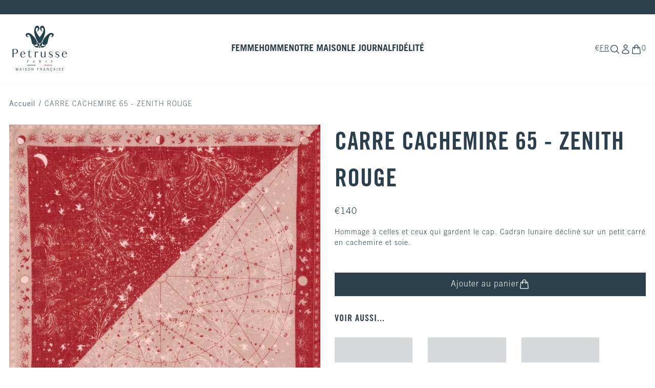

--- FILE ---
content_type: text/html; charset=utf-8
request_url: https://www.petrusse.com/products/petrusse-homme-zenith-rouge
body_size: 47796
content:
<!doctype html>
<html class="no-js" lang="fr">
  <head>
	<script id="pandectes-rules">   /* PANDECTES-GDPR: DO NOT MODIFY AUTO GENERATED CODE OF THIS SCRIPT */      window.PandectesSettings = {"store":{"id":6064537671,"plan":"basic","theme":"petrusse-2023/main","primaryLocale":"fr","adminMode":false},"tsPublished":1709285752,"declaration":{"showPurpose":false,"showProvider":false,"declIntroText":"Nous utilisons des cookies pour optimiser les fonctionnalités du site Web, analyser les performances et vous offrir une expérience personnalisée. Certains cookies sont indispensables au bon fonctionnement et au bon fonctionnement du site Web. Ces cookies ne peuvent pas être désactivés. Dans cette fenêtre, vous pouvez gérer vos préférences en matière de cookies.","showDateGenerated":true},"language":{"languageMode":"Single","fallbackLanguage":"fr","languageDetection":"browser","languagesSupported":[]},"texts":{"managed":{"headerText":{"fr":"Nous respectons votre vie privée"},"consentText":{"fr":"Ce site utilise des cookies pour vous garantir la meilleure expérience."},"dismissButtonText":{"fr":"D'accord"},"linkText":{"fr":"En savoir +"},"imprintText":{"fr":"Imprimer"},"preferencesButtonText":{"fr":"Préférences"},"allowButtonText":{"fr":"OK"},"denyButtonText":{"fr":"Décliner"},"leaveSiteButtonText":{"fr":"Quitter ce site"},"cookiePolicyText":{"fr":"Politique de cookies"},"preferencesPopupTitleText":{"fr":"Gérer les préférences de consentement"},"preferencesPopupIntroText":{"fr":"Nous utilisons des cookies pour optimiser les fonctionnalités du site Web, analyser les performances et vous offrir une expérience personnalisée. Certains cookies sont indispensables au bon fonctionnement et au bon fonctionnement du site. Ces cookies ne peuvent pas être désactivés. Dans cette fenêtre, vous pouvez gérer votre préférence de cookies."},"preferencesPopupCloseButtonText":{"fr":"proche"},"preferencesPopupAcceptAllButtonText":{"fr":"Accepter tout"},"preferencesPopupRejectAllButtonText":{"fr":"Tout rejeter"},"preferencesPopupSaveButtonText":{"fr":"Enregistrer les préférences"},"accessSectionTitleText":{"fr":"Portabilité des données"},"accessSectionParagraphText":{"fr":"Vous avez le droit de pouvoir accéder à vos données à tout moment."},"rectificationSectionTitleText":{"fr":"Rectification des données"},"rectificationSectionParagraphText":{"fr":"Vous avez le droit de demander la mise à jour de vos données chaque fois que vous le jugez approprié."},"erasureSectionTitleText":{"fr":"Droit à l'oubli"},"erasureSectionParagraphText":{"fr":"Vous avez le droit de demander que toutes vos données soient effacées. Après cela, vous ne pourrez plus accéder à votre compte."},"declIntroText":{"fr":"Nous utilisons des cookies pour optimiser les fonctionnalités du site Web, analyser les performances et vous offrir une expérience personnalisée. Certains cookies sont indispensables au bon fonctionnement et au bon fonctionnement du site Web. Ces cookies ne peuvent pas être désactivés. Dans cette fenêtre, vous pouvez gérer vos préférences en matière de cookies."}},"categories":{"strictlyNecessaryCookiesTitleText":{"fr":"Cookies strictement nécessaires"},"functionalityCookiesTitleText":{"fr":"Cookies fonctionnels"},"performanceCookiesTitleText":{"fr":"Cookies de performances"},"targetingCookiesTitleText":{"fr":"Ciblage des cookies"},"unclassifiedCookiesTitleText":{"fr":"Cookies non classés"},"strictlyNecessaryCookiesDescriptionText":{"fr":"Ces cookies sont essentiels pour vous permettre de vous déplacer sur le site Web et d'utiliser ses fonctionnalités, telles que l'accès aux zones sécurisées du site Web. Le site Web ne peut pas fonctionner correctement sans ces cookies."},"functionalityCookiesDescriptionText":{"fr":"Ces cookies permettent au site de fournir des fonctionnalités et une personnalisation améliorées. Ils peuvent être définis par nous ou par des fournisseurs tiers dont nous avons ajouté les services à nos pages. Si vous n'autorisez pas ces cookies, certains ou tous ces services peuvent ne pas fonctionner correctement."},"performanceCookiesDescriptionText":{"fr":"Ces cookies nous permettent de surveiller et d'améliorer les performances de notre site Web. Par exemple, ils nous permettent de compter les visites, d'identifier les sources de trafic et de voir quelles parties du site sont les plus populaires."},"targetingCookiesDescriptionText":{"fr":"Ces cookies peuvent être installés via notre site par nos partenaires publicitaires. Ils peuvent être utilisés par ces sociétés pour établir un profil de vos intérêts et vous montrer des publicités pertinentes sur d'autres sites. Ils ne stockent pas directement d'informations personnelles, mais sont basés sur l'identification unique de votre navigateur et de votre appareil Internet. Si vous n'autorisez pas ces cookies, vous bénéficierez d'une publicité moins ciblée."},"unclassifiedCookiesDescriptionText":{"fr":"Les cookies non classés sont des cookies que nous sommes en train de classer avec les fournisseurs de cookies individuels."}},"auto":{"declName":{"fr":"Nom"},"declPath":{"fr":"Chemin"},"declType":{"fr":"Type"},"declDomain":{"fr":"Domaine"},"declPurpose":{"fr":"But"},"declProvider":{"fr":"Fournisseur"},"declRetention":{"fr":"Rétention"},"declFirstParty":{"fr":"Première partie"},"declThirdParty":{"fr":"Tierce partie"},"declSeconds":{"fr":"secondes"},"declMinutes":{"fr":"minutes"},"declHours":{"fr":"heures"},"declDays":{"fr":"jours"},"declMonths":{"fr":"mois"},"declYears":{"fr":"années"},"declSession":{"fr":"Session"},"cookiesDetailsText":{"fr":"Détails des cookies"},"preferencesPopupAlwaysAllowedText":{"fr":"Toujours permis"},"submitButton":{"fr":"Soumettre"},"submittingButton":{"fr":"Soumission..."},"cancelButton":{"fr":"Annuler"},"guestsSupportInfoText":{"fr":"Veuillez vous connecter avec votre compte client pour continuer."},"guestsSupportEmailPlaceholder":{"fr":"Adresse e-mail"},"guestsSupportEmailValidationError":{"fr":"L'email n'est pas valide"},"guestsSupportEmailSuccessTitle":{"fr":"Merci pour votre requête"},"guestsSupportEmailFailureTitle":{"fr":"Un problème est survenu"},"guestsSupportEmailSuccessMessage":{"fr":"Si vous êtes inscrit en tant que client de ce magasin, vous recevrez bientôt un e-mail avec des instructions sur la marche à suivre."},"guestsSupportEmailFailureMessage":{"fr":"Votre demande n'a pas été soumise. Veuillez réessayer et si le problème persiste, contactez le propriétaire du magasin pour obtenir de l'aide."},"confirmationSuccessTitle":{"fr":"Votre demande est vérifiée"},"confirmationFailureTitle":{"fr":"Un problème est survenu"},"confirmationSuccessMessage":{"fr":"Nous reviendrons rapidement vers vous quant à votre demande."},"confirmationFailureMessage":{"fr":"Votre demande n'a pas été vérifiée. Veuillez réessayer et si le problème persiste, contactez le propriétaire du magasin pour obtenir de l'aide"},"consentSectionTitleText":{"fr":"Votre consentement aux cookies"},"consentSectionNoConsentText":{"fr":"Vous n'avez pas consenti à la politique de cookies de ce site Web."},"consentSectionConsentedText":{"fr":"Vous avez consenti à la politique de cookies de ce site Web sur"},"consentStatus":{"fr":"Préférence de consentement"},"consentDate":{"fr":"Date de consentement"},"consentId":{"fr":"ID de consentement"},"consentSectionChangeConsentActionText":{"fr":"Modifier la préférence de consentement"},"accessSectionGDPRRequestsActionText":{"fr":"Demandes des personnes concernées"},"accessSectionAccountInfoActionText":{"fr":"Données personnelles"},"accessSectionOrdersRecordsActionText":{"fr":"Ordres"},"accessSectionDownloadReportActionText":{"fr":"Tout télécharger"},"rectificationCommentPlaceholder":{"fr":"Décrivez ce que vous souhaitez mettre à jour"},"rectificationCommentValidationError":{"fr":"Un commentaire est requis"},"rectificationSectionEditAccountActionText":{"fr":"Demander une mise à jour"},"erasureSectionRequestDeletionActionText":{"fr":"Demander la suppression des données personnelles"}}},"library":{"previewMode":false,"fadeInTimeout":0,"defaultBlocked":7,"showLink":true,"showImprintLink":false,"enabled":true,"cookie":{"name":"_pandectes_gdpr","expiryDays":365,"secure":true,"domain":""},"dismissOnScroll":false,"dismissOnWindowClick":false,"dismissOnTimeout":false,"palette":{"popup":{"background":"#FFFFFF","backgroundForCalculations":{"a":1,"b":255,"g":255,"r":255},"text":"#000000"},"button":{"background":"transparent","backgroundForCalculations":{"a":1,"b":255,"g":255,"r":255},"text":"#000000","textForCalculation":{"a":1,"b":0,"g":0,"r":0},"border":"#000000"}},"content":{"href":"https://petrusse.myshopify.com/policies/privacy-policy","imprintHref":"/","close":"&#10005;","target":"","logo":""},"window":"<div role=\"dialog\" aria-live=\"polite\" aria-label=\"cookieconsent\" aria-describedby=\"cookieconsent:desc\" id=\"pandectes-banner\" class=\"cc-window-wrapper cc-bottom-wrapper\"><div class=\"pd-cookie-banner-window cc-window {{classes}}\"><!--googleoff: all-->{{children}}<!--googleon: all--></div></div>","compliance":{"opt-both":"<div class=\"cc-compliance cc-highlight\">{{deny}}{{allow}}</div>"},"type":"opt-both","layouts":{"basic":"{{messagelink}}{{compliance}}"},"position":"bottom","theme":"wired","revokable":false,"animateRevokable":false,"revokableReset":false,"revokableLogoUrl":"","revokablePlacement":"bottom-left","revokableMarginHorizontal":15,"revokableMarginVertical":15,"static":false,"autoAttach":true,"hasTransition":true,"blacklistPage":[""]},"geolocation":{"brOnly":false,"caOnly":false,"euOnly":false,"jpOnly":false,"thOnly":false,"canadaOnly":false,"globalVisibility":true},"dsr":{"guestsSupport":false,"accessSectionDownloadReportAuto":false},"banner":{"resetTs":1690477379,"extraCss":"        .cc-banner-logo {max-width: 24em!important;}    @media(min-width: 768px) {.cc-window.cc-floating{max-width: 24em!important;width: 24em!important;}}    .cc-message, .cc-header, .cc-logo {text-align: right}    .cc-window-wrapper{z-index: 2147483647;}    .cc-window{z-index: 2147483647;font-family: inherit;}    .cc-header{font-family: inherit;}    .pd-cp-ui{font-family: inherit; background-color: #FFFFFF;color:#000000;}    button.pd-cp-btn, a.pd-cp-btn{}    input + .pd-cp-preferences-slider{background-color: rgba(0, 0, 0, 0.3)}    .pd-cp-scrolling-section::-webkit-scrollbar{background-color: rgba(0, 0, 0, 0.3)}    input:checked + .pd-cp-preferences-slider{background-color: rgba(0, 0, 0, 1)}    .pd-cp-scrolling-section::-webkit-scrollbar-thumb {background-color: rgba(0, 0, 0, 1)}    .pd-cp-ui-close{color:#000000;}    .pd-cp-preferences-slider:before{background-color: #FFFFFF}    .pd-cp-title:before {border-color: #000000!important}    .pd-cp-preferences-slider{background-color:#000000}    .pd-cp-toggle{color:#000000!important}    @media(max-width:699px) {.pd-cp-ui-close-top svg {fill: #000000}}    .pd-cp-toggle:hover,.pd-cp-toggle:visited,.pd-cp-toggle:active{color:#000000!important}    .pd-cookie-banner-window {box-shadow: 0 0 18px rgb(0 0 0 / 20%);}  ","customJavascript":null,"showPoweredBy":false,"hybridStrict":false,"cookiesBlockedByDefault":"7","isActive":true,"implicitSavePreferences":false,"cookieIcon":false,"blockBots":false,"showCookiesDetails":true,"hasTransition":true,"blockingPage":false,"showOnlyLandingPage":false,"leaveSiteUrl":"https://www.google.com","linkRespectStoreLang":false},"cookies":{"0":[{"name":"secure_customer_sig","domain":"www.petrusse.com","path":"/","provider":"Shopify","firstParty":true,"retention":"1 year(s)","expires":1,"unit":"declYears","purpose":{"fr":"Used in connection with customer login."}},{"name":"localization","domain":"www.petrusse.com","path":"/","provider":"Shopify","firstParty":true,"retention":"1 year(s)","expires":1,"unit":"declYears","purpose":{"fr":"Shopify store localization"}},{"name":"cart_currency","domain":"www.petrusse.com","path":"/","provider":"Shopify","firstParty":true,"retention":"14 day(s)","expires":14,"unit":"declDays","purpose":{"fr":"Used in connection with shopping cart."}},{"name":"_cmp_a","domain":".petrusse.com","path":"/","provider":"Shopify","firstParty":true,"retention":"24 hour(s)","expires":24,"unit":"declHours","purpose":{"fr":"Used for managing customer privacy settings."}},{"name":"_tracking_consent","domain":".petrusse.com","path":"/","provider":"Shopify","firstParty":true,"retention":"1 year(s)","expires":1,"unit":"declYears","purpose":{"fr":"Tracking preferences."}},{"name":"keep_alive","domain":"www.petrusse.com","path":"/","provider":"Shopify","firstParty":true,"retention":"30 minute(s)","expires":30,"unit":"declMinutes","purpose":{"fr":"Used in connection with buyer localization."}},{"name":"_secure_session_id","domain":"www.petrusse.com","path":"/","provider":"Shopify","firstParty":true,"retention":"24 hour(s)","expires":24,"unit":"declHours","purpose":{"fr":"Used in connection with navigation through a storefront."}}],"1":[],"2":[{"name":"_s","domain":".petrusse.com","path":"/","provider":"Shopify","firstParty":true,"retention":"30 minute(s)","expires":30,"unit":"declMinutes","purpose":{"fr":"Shopify analytics."}},{"name":"_shopify_s","domain":".petrusse.com","path":"/","provider":"Shopify","firstParty":true,"retention":"30 minute(s)","expires":30,"unit":"declMinutes","purpose":{"fr":"Shopify analytics."}},{"name":"_shopify_y","domain":".petrusse.com","path":"/","provider":"Shopify","firstParty":true,"retention":"1 year(s)","expires":1,"unit":"declYears","purpose":{"fr":"Shopify analytics."}},{"name":"_shopify_sa_t","domain":".petrusse.com","path":"/","provider":"Shopify","firstParty":true,"retention":"30 minute(s)","expires":30,"unit":"declMinutes","purpose":{"fr":"Shopify analytics relating to marketing & referrals."}},{"name":"_shopify_sa_p","domain":".petrusse.com","path":"/","provider":"Shopify","firstParty":true,"retention":"30 minute(s)","expires":30,"unit":"declMinutes","purpose":{"fr":"Shopify analytics relating to marketing & referrals."}},{"name":"_orig_referrer","domain":".petrusse.com","path":"/","provider":"Shopify","firstParty":true,"retention":"14 day(s)","expires":14,"unit":"declDays","purpose":{"fr":"Tracks landing pages."}},{"name":"_ga","domain":".petrusse.com","path":"/","provider":"Google","firstParty":true,"retention":"1 year(s)","expires":1,"unit":"declYears","purpose":{"fr":"Cookie is set by Google Analytics with unknown functionality"}},{"name":"_landing_page","domain":".petrusse.com","path":"/","provider":"Shopify","firstParty":true,"retention":"14 day(s)","expires":14,"unit":"declDays","purpose":{"fr":"Tracks landing pages."}},{"name":"_ga_6ZQL2K4SSY","domain":".petrusse.com","path":"/","provider":"Google","firstParty":true,"retention":"1 year(s)","expires":1,"unit":"declYears","purpose":{"fr":"Cookie is set by Google Analytics with unknown functionality"}},{"name":"_gid","domain":".petrusse.com","path":"/","provider":"Google","firstParty":true,"retention":"24 hour(s)","expires":24,"unit":"declHours","purpose":{"fr":"Cookie is placed by Google Analytics to count and track pageviews."}},{"name":"_gat","domain":".petrusse.com","path":"/","provider":"Google","firstParty":true,"retention":"47 second(s)","expires":47,"unit":"declSeconds","purpose":{"fr":"Cookie is placed by Google Analytics to filter requests from bots."}},{"name":"_ga_QCX3G9KSPC","domain":".petrusse.com","path":"/","provider":"Google","firstParty":true,"retention":"1 year(s)","expires":1,"unit":"declYears","purpose":{"fr":"Cookie is set by Google Analytics with unknown functionality"}},{"name":"_ga_ELHXP357MB","domain":".petrusse.com","path":"/","provider":"Google","firstParty":true,"retention":"1 year(s)","expires":1,"unit":"declYears","purpose":{"fr":"Cookie is set by Google Analytics with unknown functionality"}},{"name":"_ga_JMCDP40LNC","domain":".petrusse.com","path":"/","provider":"Google","firstParty":true,"retention":"1 year(s)","expires":1,"unit":"declYears","purpose":{"fr":"Cookie is set by Google Analytics with unknown functionality"}},{"name":"_y","domain":".petrusse.com","path":"/","provider":"Shopify","firstParty":true,"retention":"1 year(s)","expires":1,"unit":"declYears","purpose":{"fr":"Shopify analytics."}},{"name":"qab_previous_pathname","domain":"www.petrusse.com","path":"/","provider":"Hextom","firstParty":true,"retention":"Session","expires":-1690477403,"unit":"declSeconds","purpose":{"fr":"Used by Hextom for statistical data."}}],"4":[{"name":"_fbp","domain":".petrusse.com","path":"/","provider":"Facebook","firstParty":true,"retention":"90 day(s)","expires":90,"unit":"declDays","purpose":{"fr":"Cookie is placed by Facebook to track visits across websites."}},{"name":"_pin_unauth","domain":".petrusse.com","path":"/","provider":"Pinterest","firstParty":true,"retention":"1 year(s)","expires":1,"unit":"declYears","purpose":{"fr":"Used to group actions for users who cannot be identified by Pinterest."}}],"8":[{"name":"_abck","domain":".list-manage.com","path":"/","provider":"Unknown","firstParty":true,"retention":"1 year(s)","expires":1,"unit":"declYears","purpose":{"fr":""}},{"name":"bm_sz","domain":".list-manage.com","path":"/","provider":"Unknown","firstParty":true,"retention":"4 hour(s)","expires":4,"unit":"declHours","purpose":{"fr":""}}]},"blocker":{"isActive":false,"googleConsentMode":{"id":"","analyticsId":"","isActive":false,"adStorageCategory":4,"analyticsStorageCategory":2,"personalizationStorageCategory":1,"functionalityStorageCategory":1,"customEvent":true,"securityStorageCategory":0,"redactData":true,"urlPassthrough":false},"facebookPixel":{"id":"","isActive":false,"ldu":false},"rakuten":{"isActive":false,"cmp":false,"ccpa":false},"gpcIsActive":false,"defaultBlocked":7,"patterns":{"whiteList":[],"blackList":{"1":[],"2":[],"4":[],"8":[]},"iframesWhiteList":[],"iframesBlackList":{"1":[],"2":[],"4":[],"8":[]},"beaconsWhiteList":[],"beaconsBlackList":{"1":[],"2":[],"4":[],"8":[]}}}}      !function(){"use strict";window.PandectesRules=window.PandectesRules||{},window.PandectesRules.manualBlacklist={1:[],2:[],4:[]},window.PandectesRules.blacklistedIFrames={1:[],2:[],4:[]},window.PandectesRules.blacklistedCss={1:[],2:[],4:[]},window.PandectesRules.blacklistedBeacons={1:[],2:[],4:[]};var e="javascript/blocked",t="_pandectes_gdpr";function n(e){return new RegExp(e.replace(/[/\\.+?$()]/g,"\\$&").replace("*","(.*)"))}var a=function(e){try{return JSON.parse(e)}catch(e){return!1}},r=function(e){var t=arguments.length>1&&void 0!==arguments[1]?arguments[1]:"log",n=new URLSearchParams(window.location.search);n.get("log")&&console[t]("PandectesRules: ".concat(e))};function i(e,t){var n=Object.keys(e);if(Object.getOwnPropertySymbols){var a=Object.getOwnPropertySymbols(e);t&&(a=a.filter((function(t){return Object.getOwnPropertyDescriptor(e,t).enumerable}))),n.push.apply(n,a)}return n}function o(e){for(var t=1;t<arguments.length;t++){var n=null!=arguments[t]?arguments[t]:{};t%2?i(Object(n),!0).forEach((function(t){s(e,t,n[t])})):Object.getOwnPropertyDescriptors?Object.defineProperties(e,Object.getOwnPropertyDescriptors(n)):i(Object(n)).forEach((function(t){Object.defineProperty(e,t,Object.getOwnPropertyDescriptor(n,t))}))}return e}function s(e,t,n){return t in e?Object.defineProperty(e,t,{value:n,enumerable:!0,configurable:!0,writable:!0}):e[t]=n,e}function c(e,t){return function(e){if(Array.isArray(e))return e}(e)||function(e,t){var n=null==e?null:"undefined"!=typeof Symbol&&e[Symbol.iterator]||e["@@iterator"];if(null==n)return;var a,r,i=[],o=!0,s=!1;try{for(n=n.call(e);!(o=(a=n.next()).done)&&(i.push(a.value),!t||i.length!==t);o=!0);}catch(e){s=!0,r=e}finally{try{o||null==n.return||n.return()}finally{if(s)throw r}}return i}(e,t)||u(e,t)||function(){throw new TypeError("Invalid attempt to destructure non-iterable instance.\nIn order to be iterable, non-array objects must have a [Symbol.iterator]() method.")}()}function l(e){return function(e){if(Array.isArray(e))return d(e)}(e)||function(e){if("undefined"!=typeof Symbol&&null!=e[Symbol.iterator]||null!=e["@@iterator"])return Array.from(e)}(e)||u(e)||function(){throw new TypeError("Invalid attempt to spread non-iterable instance.\nIn order to be iterable, non-array objects must have a [Symbol.iterator]() method.")}()}function u(e,t){if(e){if("string"==typeof e)return d(e,t);var n=Object.prototype.toString.call(e).slice(8,-1);return"Object"===n&&e.constructor&&(n=e.constructor.name),"Map"===n||"Set"===n?Array.from(e):"Arguments"===n||/^(?:Ui|I)nt(?:8|16|32)(?:Clamped)?Array$/.test(n)?d(e,t):void 0}}function d(e,t){(null==t||t>e.length)&&(t=e.length);for(var n=0,a=new Array(t);n<t;n++)a[n]=e[n];return a}var p=window.PandectesRulesSettings||window.PandectesSettings,f=!(void 0===window.dataLayer||!Array.isArray(window.dataLayer)||!window.dataLayer.some((function(e){return"pandectes_full_scan"===e.event})));r("userAgent -> ".concat(window.navigator.userAgent.substring(0,50)));var g=function(){var e,n=arguments.length>0&&void 0!==arguments[0]?arguments[0]:t,r="; "+document.cookie,i=r.split("; "+n+"=");if(i.length<2)e={};else{var o=i.pop(),s=o.split(";");e=window.atob(s.shift())}var c=a(e);return!1!==c?c:e}(),y=p.banner.isActive,h=p.blocker,m=h.defaultBlocked,w=h.patterns,v=g&&null!==g.preferences&&void 0!==g.preferences?g.preferences:null,b=f?0:y?null===v?m:v:0,k={1:0==(1&b),2:0==(2&b),4:0==(4&b)},L=w.blackList,S=w.whiteList,_=w.iframesBlackList,P=w.iframesWhiteList,A=w.beaconsBlackList,C=w.beaconsWhiteList,B={blackList:[],whiteList:[],iframesBlackList:{1:[],2:[],4:[],8:[]},iframesWhiteList:[],beaconsBlackList:{1:[],2:[],4:[],8:[]},beaconsWhiteList:[]};[1,2,4].map((function(e){var t;k[e]||((t=B.blackList).push.apply(t,l(L[e].length?L[e].map(n):[])),B.iframesBlackList[e]=_[e].length?_[e].map(n):[],B.beaconsBlackList[e]=A[e].length?A[e].map(n):[])})),B.whiteList=S.length?S.map(n):[],B.iframesWhiteList=P.length?P.map(n):[],B.beaconsWhiteList=C.length?C.map(n):[];var E={scripts:[],iframes:{1:[],2:[],4:[]},beacons:{1:[],2:[],4:[]},css:{1:[],2:[],4:[]}},j=function(t,n){return t&&(!n||n!==e)&&(!B.blackList||B.blackList.some((function(e){return e.test(t)})))&&(!B.whiteList||B.whiteList.every((function(e){return!e.test(t)})))},O=function(e){var t=e.getAttribute("src");return B.blackList&&B.blackList.every((function(e){return!e.test(t)}))||B.whiteList&&B.whiteList.some((function(e){return e.test(t)}))},I=function(e,t){var n=B.iframesBlackList[t],a=B.iframesWhiteList;return e&&(!n||n.some((function(t){return t.test(e)})))&&(!a||a.every((function(t){return!t.test(e)})))},R=function(e,t){var n=B.beaconsBlackList[t],a=B.beaconsWhiteList;return e&&(!n||n.some((function(t){return t.test(e)})))&&(!a||a.every((function(t){return!t.test(e)})))},T=new MutationObserver((function(e){for(var t=0;t<e.length;t++)for(var n=e[t].addedNodes,a=0;a<n.length;a++){var r=n[a],i=r.dataset&&r.dataset.cookiecategory;if(1===r.nodeType&&"LINK"===r.tagName){var o=r.dataset&&r.dataset.href;if(o&&i)switch(i){case"functionality":case"C0001":E.css[1].push(o);break;case"performance":case"C0002":E.css[2].push(o);break;case"targeting":case"C0003":E.css[4].push(o)}}}})),x=new MutationObserver((function(t){for(var n=0;n<t.length;n++)for(var a=t[n].addedNodes,r=function(t){var n=a[t],r=n.src||n.dataset&&n.dataset.src,i=n.dataset&&n.dataset.cookiecategory;if(1===n.nodeType&&"IFRAME"===n.tagName){if(r){var o=!1;I(r,1)||"functionality"===i||"C0001"===i?(o=!0,E.iframes[1].push(r)):I(r,2)||"performance"===i||"C0002"===i?(o=!0,E.iframes[2].push(r)):(I(r,4)||"targeting"===i||"C0003"===i)&&(o=!0,E.iframes[4].push(r)),o&&(n.removeAttribute("src"),n.setAttribute("data-src",r))}}else if(1===n.nodeType&&"IMG"===n.tagName){if(r){var s=!1;R(r,1)?(s=!0,E.beacons[1].push(r)):R(r,2)?(s=!0,E.beacons[2].push(r)):R(r,4)&&(s=!0,E.beacons[4].push(r)),s&&(n.removeAttribute("src"),n.setAttribute("data-src",r))}}else if(1===n.nodeType&&"LINK"===n.tagName){var c=n.dataset&&n.dataset.href;if(c&&i)switch(i){case"functionality":case"C0001":E.css[1].push(c);break;case"performance":case"C0002":E.css[2].push(c);break;case"targeting":case"C0003":E.css[4].push(c)}}else if(1===n.nodeType&&"SCRIPT"===n.tagName){var l=n.type,u=!1;if(j(r,l))u=!0;else if(r&&i)switch(i){case"functionality":case"C0001":u=!0,window.PandectesRules.manualBlacklist[1].push(r);break;case"performance":case"C0002":u=!0,window.PandectesRules.manualBlacklist[2].push(r);break;case"targeting":case"C0003":u=!0,window.PandectesRules.manualBlacklist[4].push(r)}if(u){E.scripts.push([n,l]),n.type=e;n.addEventListener("beforescriptexecute",(function t(a){n.getAttribute("type")===e&&a.preventDefault(),n.removeEventListener("beforescriptexecute",t)})),n.parentElement&&n.parentElement.removeChild(n)}}},i=0;i<a.length;i++)r(i)})),N=document.createElement,D={src:Object.getOwnPropertyDescriptor(HTMLScriptElement.prototype,"src"),type:Object.getOwnPropertyDescriptor(HTMLScriptElement.prototype,"type")};window.PandectesRules.unblockCss=function(e){var t=E.css[e]||[];t.length&&r("Unblocking CSS for ".concat(e)),t.forEach((function(e){var t=document.querySelector('link[data-href^="'.concat(e,'"]'));t.removeAttribute("data-href"),t.href=e})),E.css[e]=[]},window.PandectesRules.unblockIFrames=function(e){var t=E.iframes[e]||[];t.length&&r("Unblocking IFrames for ".concat(e)),B.iframesBlackList[e]=[],t.forEach((function(e){var t=document.querySelector('iframe[data-src^="'.concat(e,'"]'));t.removeAttribute("data-src"),t.src=e})),E.iframes[e]=[]},window.PandectesRules.unblockBeacons=function(e){var t=E.beacons[e]||[];t.length&&r("Unblocking Beacons for ".concat(e)),B.beaconsBlackList[e]=[],t.forEach((function(e){var t=document.querySelector('img[data-src^="'.concat(e,'"]'));t.removeAttribute("data-src"),t.src=e})),E.beacons[e]=[]},window.PandectesRules.unblockInlineScripts=function(e){var t=1===e?"functionality":2===e?"performance":"targeting";document.querySelectorAll('script[type="javascript/blocked"][data-cookiecategory="'.concat(t,'"]')).forEach((function(e){var t=e.textContent;e.parentNode.removeChild(e);var n=document.createElement("script");n.type="text/javascript",n.textContent=t,document.body.appendChild(n)}))},window.PandectesRules.unblock=function(t){t.length<1?(B.blackList=[],B.whiteList=[],B.iframesBlackList=[],B.iframesWhiteList=[]):(B.blackList&&(B.blackList=B.blackList.filter((function(e){return t.every((function(t){return"string"==typeof t?!e.test(t):t instanceof RegExp?e.toString()!==t.toString():void 0}))}))),B.whiteList&&(B.whiteList=[].concat(l(B.whiteList),l(t.map((function(e){if("string"==typeof e){var t=".*"+n(e)+".*";if(B.whiteList.every((function(e){return e.toString()!==t.toString()})))return new RegExp(t)}else if(e instanceof RegExp&&B.whiteList.every((function(t){return t.toString()!==e.toString()})))return e;return null})).filter(Boolean)))));for(var a=document.querySelectorAll('script[type="'.concat(e,'"]')),i=0;i<a.length;i++){var o=a[i];O(o)&&(E.scripts.push([o,"application/javascript"]),o.parentElement.removeChild(o))}var s=0;l(E.scripts).forEach((function(e,t){var n=c(e,2),a=n[0],r=n[1];if(O(a)){for(var i=document.createElement("script"),o=0;o<a.attributes.length;o++){var l=a.attributes[o];"src"!==l.name&&"type"!==l.name&&i.setAttribute(l.name,a.attributes[o].value)}i.setAttribute("src",a.src),i.setAttribute("type",r||"application/javascript"),document.head.appendChild(i),E.scripts.splice(t-s,1),s++}})),0==B.blackList.length&&0===B.iframesBlackList[1].length&&0===B.iframesBlackList[2].length&&0===B.iframesBlackList[4].length&&0===B.beaconsBlackList[1].length&&0===B.beaconsBlackList[2].length&&0===B.beaconsBlackList[4].length&&(r("Disconnecting observers"),x.disconnect(),T.disconnect())};var M,W,z=p.store.adminMode,F=p.blocker,U=F.defaultBlocked;M=function(){!function(){var e=window.Shopify.trackingConsent;if(!1!==e.shouldShowBanner()||null!==v||7!==U)try{var t=z&&!(window.Shopify&&window.Shopify.AdminBarInjector),n={preferences:0==(1&b)||f||t,analytics:0==(2&b)||f||t,marketing:0==(4&b)||f||t};e.firstPartyMarketingAllowed()===n.marketing&&e.analyticsProcessingAllowed()===n.analytics&&e.preferencesProcessingAllowed()===n.preferences||e.setTrackingConsent(n,(function(e){e&&e.error?r("Shopify.customerPrivacy API - failed to setTrackingConsent"):r("Shopify.customerPrivacy API - setTrackingConsent(".concat(JSON.stringify(n),")"))}))}catch(e){r("Shopify.customerPrivacy API - exception")}}(),function(){var e=window.Shopify.trackingConsent,t=e.currentVisitorConsent();if(F.gpcIsActive&&"CCPA"===e.getRegulation()&&"no"===t.gpc&&"yes"!==t.sale_of_data){var n={sale_of_data:!1};e.setTrackingConsent(n,(function(e){e&&e.error?r("Shopify.customerPrivacy API - failed to setTrackingConsent({".concat(JSON.stringify(n),")")):r("Shopify.customerPrivacy API - setTrackingConsent(".concat(JSON.stringify(n),")"))}))}}()},W=null,window.Shopify&&window.Shopify.loadFeatures&&window.Shopify.trackingConsent?M():W=setInterval((function(){window.Shopify&&window.Shopify.loadFeatures&&(clearInterval(W),window.Shopify.loadFeatures([{name:"consent-tracking-api",version:"0.1"}],(function(e){e?r("Shopify.customerPrivacy API - failed to load"):(r("Shopify.customerPrivacy API - loaded"),r("Shopify.customerPrivacy.shouldShowBanner() -> "+window.Shopify.trackingConsent.shouldShowBanner()),M())})))}),10);var q=p.banner.isActive,J=p.blocker.googleConsentMode,H=J.isActive,$=J.customEvent,G=J.id,K=J.analyticsId,V=J.redactData,Y=J.urlPassthrough,Q=J.adStorageCategory,X=J.analyticsStorageCategory,Z=J.functionalityStorageCategory,ee=J.personalizationStorageCategory,te=J.securityStorageCategory,ne=J.dataLayerProperty,ae=void 0===ne?"dataLayer":ne,re=J.waitForUpdate,ie=void 0===re?2e3:re;function oe(){window[ae].push(arguments)}window[ae]=window[ae]||[];var se,ce,le={hasInitialized:!1,ads_data_redaction:!1,url_passthrough:!1,data_layer_property:"dataLayer",storage:{ad_storage:"granted",ad_user_data:"granted",ad_personalization:"granted",analytics_storage:"granted",functionality_storage:"granted",personalization_storage:"granted",security_storage:"granted",wait_for_update:2e3}};if(q&&H){var ue=0==(b&Q)?"granted":"denied",de=0==(b&X)?"granted":"denied",pe=0==(b&Z)?"granted":"denied",fe=0==(b&ee)?"granted":"denied",ge=0==(b&te)?"granted":"denied";if(le.hasInitialized=!0,le.ads_data_redaction="denied"===ue&&V,le.url_passthrough=Y,le.storage.ad_storage=ue,le.storage.ad_user_data=ue,le.storage.ad_personalization=ue,le.storage.analytics_storage=de,le.storage.functionality_storage=pe,le.storage.personalization_storage=fe,le.storage.security_storage=ge,le.storage.wait_for_update="denied"===de||"denied"===ue?ie:2e3,le.data_layer_property=ae||"dataLayer",le.ads_data_redaction&&oe("set","ads_data_redaction",le.ads_data_redaction),le.url_passthrough&&oe("set","url_passthrough",le.url_passthrough),oe("consent","default",le.storage),r("Google consent mode initialized"),G.length){window[le.data_layer_property].push({"gtm.start":(new Date).getTime(),event:"gtm.js"}),window[le.data_layer_property].push({"pandectes.start":(new Date).getTime(),event:"pandectes-rules.min.js"});var ye=document.createElement("script"),he="dataLayer"!==le.data_layer_property?"&l=".concat(le.data_layer_property):"";ye.async=!0,ye.src="https://www.googletagmanager.com/gtm.js?id=".concat(G).concat(he),document.head.appendChild(ye)}if(K.length){window[le.data_layer_property].push({"pandectes.start":(new Date).getTime(),event:"pandectes-rules.min.js"});var me=document.createElement("script");me.async=!0,me.src="https://www.googletagmanager.com/gtag/js?id=".concat(K),document.head.appendChild(me),oe("js",new Date),oe("config",K)}}q&&$&&(ce=7===(se=b)?"deny":0===se?"allow":"mixed",window[ae].push({event:"Pandectes_Consent_Update",pandectes_status:ce,pandectes_categories:{C0000:"allow",C0001:k[1]?"allow":"deny",C0002:k[2]?"allow":"deny",C0003:k[4]?"allow":"deny"}}),r("PandectesCustomEvent pushed to the dataLayer")),window.PandectesRules.gcm=le;var we=p.banner.isActive,ve=p.blocker.isActive;r("Blocker -> "+(ve?"Active":"Inactive")),r("Banner -> "+(we?"Active":"Inactive")),r("ActualPrefs -> "+b);var be=null===v&&/\/checkouts\//.test(window.location.pathname);0!==b&&!1===f&&ve&&!be?(r("Blocker will execute"),document.createElement=function(){for(var t=arguments.length,n=new Array(t),a=0;a<t;a++)n[a]=arguments[a];if("script"!==n[0].toLowerCase())return N.bind?N.bind(document).apply(void 0,n):N;var r=N.bind(document).apply(void 0,n);try{Object.defineProperties(r,{src:o(o({},D.src),{},{set:function(t){j(t,r.type)&&D.type.set.call(this,e),D.src.set.call(this,t)}}),type:o(o({},D.type),{},{get:function(){var t=D.type.get.call(this);return t===e||j(this.src,t)?null:t},set:function(t){var n=j(r.src,r.type)?e:t;D.type.set.call(this,n)}})}),r.setAttribute=function(t,n){if("type"===t){var a=j(r.src,r.type)?e:n;D.type.set.call(r,a)}else"src"===t?(j(n,r.type)&&D.type.set.call(r,e),D.src.set.call(r,n)):HTMLScriptElement.prototype.setAttribute.call(r,t,n)}}catch(e){console.warn("Yett: unable to prevent script execution for script src ",r.src,".\n",'A likely cause would be because you are using a third-party browser extension that monkey patches the "document.createElement" function.')}return r},x.observe(document.documentElement,{childList:!0,subtree:!0}),T.observe(document.documentElement,{childList:!0,subtree:!0})):r("Blocker will not execute")}();
</script>
	
    <meta charset="utf-8">
    <meta http-equiv="X-UA-Compatible" content="IE=edge">
    <meta name="viewport" content="width=device-width,initial-scale=1">
    <meta name="generator" content="sharp">

    <!-- Google Tag Manager -->
    <script>
      (function(w,d,s,l,i){w[l]=w[l]||[];w[l].push({'gtm.start':
      new Date().getTime(),event:'gtm.js'});var f=d.getElementsByTagName(s)[0],
      j=d.createElement(s),dl=l!='dataLayer'?'&l='+l:'';j.async=true;j.src=
      'https://www.googletagmanager.com/gtm.js?id='+i+dl;f.parentNode.insertBefore(j,f);
      })(window,document,'script','dataLayer','GTM-N3TVB738');
    </script>
  <!-- End Google Tag Manager -->

    <link rel="canonical" href="https://www.petrusse.com/products/petrusse-homme-zenith-rouge">

    
      <link fetchpriority="low" rel="icon" href="//www.petrusse.com/cdn/shop/files/Petrusse_logo_600x600_48e7af7f-3e32-4144-8229-8e11085074ef.png?crop=center&height=32&v=1717597339&width=32" sizes="32x32">
    

    <title>Carre En Cachemire Petrusse Homme - Zenith Rouge</title>

    <meta name="description" content="Élégante et douce, cette écharpe de cachemire moderne est idéale pour tous. Cadeau parfait pour Noël, un beau cadeau pour femme, un beau cadeau pour homme. Une étole sublime pour incarner toutes vos histoires.">

    
    <link rel="preconnect" href="https://cdn.shopify.com" crossorigin>

    <script>
      document.documentElement.className = document.documentElement.className.replace('no-js', 'js')
      window.addEventListener('load', () => document.documentElement.classList.add('ready'))
    </script>

    <!-- shopify/apps -->
    <script>window.performance && window.performance.mark && window.performance.mark('shopify.content_for_header.start');</script><meta name="google-site-verification" content="UbFdACRVPLxRdqPHR0l-H-THeeKkxfrWWWW3HAj4gQg">
<meta name="google-site-verification" content="iMYZ0bumx8F6u8vdrqZqUHM7LABG86g_YHcKnzvkXKc">
<meta id="shopify-digital-wallet" name="shopify-digital-wallet" content="/6064537671/digital_wallets/dialog">
<meta name="shopify-checkout-api-token" content="bdb061daf9ed7db89f733c7611c6873b">
<meta id="in-context-paypal-metadata" data-shop-id="6064537671" data-venmo-supported="false" data-environment="production" data-locale="fr_FR" data-paypal-v4="true" data-currency="EUR">
<link rel="alternate" hreflang="x-default" href="https://www.petrusse.com/products/petrusse-homme-zenith-rouge">
<link rel="alternate" hreflang="fr" href="https://www.petrusse.com/products/petrusse-homme-zenith-rouge">
<link rel="alternate" hreflang="en" href="https://www.petrusse.com/en/products/cashmere-scarf-petrusse-zenith-red">
<link rel="alternate" hreflang="en-US" href="https://www.petrusse.com/en-us/products/cashmere-scarf-petrusse-zenith-red">
<link rel="alternate" hreflang="fr-US" href="https://www.petrusse.com/fr-us/products/petrusse-homme-zenith-rouge">
<link rel="alternate" hreflang="en-CA" href="https://www.petrusse.com/en-us/products/cashmere-scarf-petrusse-zenith-red">
<link rel="alternate" hreflang="fr-CA" href="https://www.petrusse.com/fr-us/products/petrusse-homme-zenith-rouge">
<link rel="alternate" hreflang="en-AI" href="https://www.petrusse.com/en-us/products/cashmere-scarf-petrusse-zenith-red">
<link rel="alternate" hreflang="fr-AI" href="https://www.petrusse.com/fr-us/products/petrusse-homme-zenith-rouge">
<link rel="alternate" hreflang="en-AG" href="https://www.petrusse.com/en-us/products/cashmere-scarf-petrusse-zenith-red">
<link rel="alternate" hreflang="fr-AG" href="https://www.petrusse.com/fr-us/products/petrusse-homme-zenith-rouge">
<link rel="alternate" hreflang="en-AW" href="https://www.petrusse.com/en-us/products/cashmere-scarf-petrusse-zenith-red">
<link rel="alternate" hreflang="fr-AW" href="https://www.petrusse.com/fr-us/products/petrusse-homme-zenith-rouge">
<link rel="alternate" hreflang="en-BS" href="https://www.petrusse.com/en-us/products/cashmere-scarf-petrusse-zenith-red">
<link rel="alternate" hreflang="fr-BS" href="https://www.petrusse.com/fr-us/products/petrusse-homme-zenith-rouge">
<link rel="alternate" hreflang="en-BB" href="https://www.petrusse.com/en-us/products/cashmere-scarf-petrusse-zenith-red">
<link rel="alternate" hreflang="fr-BB" href="https://www.petrusse.com/fr-us/products/petrusse-homme-zenith-rouge">
<link rel="alternate" hreflang="en-BZ" href="https://www.petrusse.com/en-us/products/cashmere-scarf-petrusse-zenith-red">
<link rel="alternate" hreflang="fr-BZ" href="https://www.petrusse.com/fr-us/products/petrusse-homme-zenith-rouge">
<link rel="alternate" hreflang="en-BM" href="https://www.petrusse.com/en-us/products/cashmere-scarf-petrusse-zenith-red">
<link rel="alternate" hreflang="fr-BM" href="https://www.petrusse.com/fr-us/products/petrusse-homme-zenith-rouge">
<link rel="alternate" hreflang="en-CR" href="https://www.petrusse.com/en-us/products/cashmere-scarf-petrusse-zenith-red">
<link rel="alternate" hreflang="fr-CR" href="https://www.petrusse.com/fr-us/products/petrusse-homme-zenith-rouge">
<link rel="alternate" hreflang="en-CW" href="https://www.petrusse.com/en-us/products/cashmere-scarf-petrusse-zenith-red">
<link rel="alternate" hreflang="fr-CW" href="https://www.petrusse.com/fr-us/products/petrusse-homme-zenith-rouge">
<link rel="alternate" hreflang="en-DM" href="https://www.petrusse.com/en-us/products/cashmere-scarf-petrusse-zenith-red">
<link rel="alternate" hreflang="fr-DM" href="https://www.petrusse.com/fr-us/products/petrusse-homme-zenith-rouge">
<link rel="alternate" hreflang="en-SV" href="https://www.petrusse.com/en-us/products/cashmere-scarf-petrusse-zenith-red">
<link rel="alternate" hreflang="fr-SV" href="https://www.petrusse.com/fr-us/products/petrusse-homme-zenith-rouge">
<link rel="alternate" hreflang="en-GD" href="https://www.petrusse.com/en-us/products/cashmere-scarf-petrusse-zenith-red">
<link rel="alternate" hreflang="fr-GD" href="https://www.petrusse.com/fr-us/products/petrusse-homme-zenith-rouge">
<link rel="alternate" hreflang="en-GT" href="https://www.petrusse.com/en-us/products/cashmere-scarf-petrusse-zenith-red">
<link rel="alternate" hreflang="fr-GT" href="https://www.petrusse.com/fr-us/products/petrusse-homme-zenith-rouge">
<link rel="alternate" hreflang="en-HT" href="https://www.petrusse.com/en-us/products/cashmere-scarf-petrusse-zenith-red">
<link rel="alternate" hreflang="fr-HT" href="https://www.petrusse.com/fr-us/products/petrusse-homme-zenith-rouge">
<link rel="alternate" hreflang="en-HN" href="https://www.petrusse.com/en-us/products/cashmere-scarf-petrusse-zenith-red">
<link rel="alternate" hreflang="fr-HN" href="https://www.petrusse.com/fr-us/products/petrusse-homme-zenith-rouge">
<link rel="alternate" hreflang="en-KY" href="https://www.petrusse.com/en-us/products/cashmere-scarf-petrusse-zenith-red">
<link rel="alternate" hreflang="fr-KY" href="https://www.petrusse.com/fr-us/products/petrusse-homme-zenith-rouge">
<link rel="alternate" hreflang="en-UM" href="https://www.petrusse.com/en-us/products/cashmere-scarf-petrusse-zenith-red">
<link rel="alternate" hreflang="fr-UM" href="https://www.petrusse.com/fr-us/products/petrusse-homme-zenith-rouge">
<link rel="alternate" hreflang="en-TC" href="https://www.petrusse.com/en-us/products/cashmere-scarf-petrusse-zenith-red">
<link rel="alternate" hreflang="fr-TC" href="https://www.petrusse.com/fr-us/products/petrusse-homme-zenith-rouge">
<link rel="alternate" hreflang="en-VG" href="https://www.petrusse.com/en-us/products/cashmere-scarf-petrusse-zenith-red">
<link rel="alternate" hreflang="fr-VG" href="https://www.petrusse.com/fr-us/products/petrusse-homme-zenith-rouge">
<link rel="alternate" hreflang="en-JM" href="https://www.petrusse.com/en-us/products/cashmere-scarf-petrusse-zenith-red">
<link rel="alternate" hreflang="fr-JM" href="https://www.petrusse.com/fr-us/products/petrusse-homme-zenith-rouge">
<link rel="alternate" hreflang="en-MS" href="https://www.petrusse.com/en-us/products/cashmere-scarf-petrusse-zenith-red">
<link rel="alternate" hreflang="fr-MS" href="https://www.petrusse.com/fr-us/products/petrusse-homme-zenith-rouge">
<link rel="alternate" hreflang="en-NI" href="https://www.petrusse.com/en-us/products/cashmere-scarf-petrusse-zenith-red">
<link rel="alternate" hreflang="fr-NI" href="https://www.petrusse.com/fr-us/products/petrusse-homme-zenith-rouge">
<link rel="alternate" hreflang="en-PA" href="https://www.petrusse.com/en-us/products/cashmere-scarf-petrusse-zenith-red">
<link rel="alternate" hreflang="fr-PA" href="https://www.petrusse.com/fr-us/products/petrusse-homme-zenith-rouge">
<link rel="alternate" hreflang="en-DO" href="https://www.petrusse.com/en-us/products/cashmere-scarf-petrusse-zenith-red">
<link rel="alternate" hreflang="fr-DO" href="https://www.petrusse.com/fr-us/products/petrusse-homme-zenith-rouge">
<link rel="alternate" hreflang="en-BL" href="https://www.petrusse.com/en-us/products/cashmere-scarf-petrusse-zenith-red">
<link rel="alternate" hreflang="fr-BL" href="https://www.petrusse.com/fr-us/products/petrusse-homme-zenith-rouge">
<link rel="alternate" hreflang="en-KN" href="https://www.petrusse.com/en-us/products/cashmere-scarf-petrusse-zenith-red">
<link rel="alternate" hreflang="fr-KN" href="https://www.petrusse.com/fr-us/products/petrusse-homme-zenith-rouge">
<link rel="alternate" hreflang="en-MF" href="https://www.petrusse.com/en-us/products/cashmere-scarf-petrusse-zenith-red">
<link rel="alternate" hreflang="fr-MF" href="https://www.petrusse.com/fr-us/products/petrusse-homme-zenith-rouge">
<link rel="alternate" hreflang="en-SX" href="https://www.petrusse.com/en-us/products/cashmere-scarf-petrusse-zenith-red">
<link rel="alternate" hreflang="fr-SX" href="https://www.petrusse.com/fr-us/products/petrusse-homme-zenith-rouge">
<link rel="alternate" hreflang="en-PM" href="https://www.petrusse.com/en-us/products/cashmere-scarf-petrusse-zenith-red">
<link rel="alternate" hreflang="fr-PM" href="https://www.petrusse.com/fr-us/products/petrusse-homme-zenith-rouge">
<link rel="alternate" hreflang="en-VC" href="https://www.petrusse.com/en-us/products/cashmere-scarf-petrusse-zenith-red">
<link rel="alternate" hreflang="fr-VC" href="https://www.petrusse.com/fr-us/products/petrusse-homme-zenith-rouge">
<link rel="alternate" hreflang="en-LC" href="https://www.petrusse.com/en-us/products/cashmere-scarf-petrusse-zenith-red">
<link rel="alternate" hreflang="fr-LC" href="https://www.petrusse.com/fr-us/products/petrusse-homme-zenith-rouge">
<link rel="alternate" hreflang="en-TT" href="https://www.petrusse.com/en-us/products/cashmere-scarf-petrusse-zenith-red">
<link rel="alternate" hreflang="fr-TT" href="https://www.petrusse.com/fr-us/products/petrusse-homme-zenith-rouge">
<link rel="alternate" hreflang="en-MX" href="https://www.petrusse.com/en-us/products/cashmere-scarf-petrusse-zenith-red">
<link rel="alternate" hreflang="fr-MX" href="https://www.petrusse.com/fr-us/products/petrusse-homme-zenith-rouge">
<link rel="alternate" hreflang="en-AR" href="https://www.petrusse.com/en-us/products/cashmere-scarf-petrusse-zenith-red">
<link rel="alternate" hreflang="fr-AR" href="https://www.petrusse.com/fr-us/products/petrusse-homme-zenith-rouge">
<link rel="alternate" hreflang="en-BO" href="https://www.petrusse.com/en-us/products/cashmere-scarf-petrusse-zenith-red">
<link rel="alternate" hreflang="fr-BO" href="https://www.petrusse.com/fr-us/products/petrusse-homme-zenith-rouge">
<link rel="alternate" hreflang="en-BR" href="https://www.petrusse.com/en-us/products/cashmere-scarf-petrusse-zenith-red">
<link rel="alternate" hreflang="fr-BR" href="https://www.petrusse.com/fr-us/products/petrusse-homme-zenith-rouge">
<link rel="alternate" hreflang="en-CL" href="https://www.petrusse.com/en-us/products/cashmere-scarf-petrusse-zenith-red">
<link rel="alternate" hreflang="fr-CL" href="https://www.petrusse.com/fr-us/products/petrusse-homme-zenith-rouge">
<link rel="alternate" hreflang="en-CO" href="https://www.petrusse.com/en-us/products/cashmere-scarf-petrusse-zenith-red">
<link rel="alternate" hreflang="fr-CO" href="https://www.petrusse.com/fr-us/products/petrusse-homme-zenith-rouge">
<link rel="alternate" hreflang="en-EC" href="https://www.petrusse.com/en-us/products/cashmere-scarf-petrusse-zenith-red">
<link rel="alternate" hreflang="fr-EC" href="https://www.petrusse.com/fr-us/products/petrusse-homme-zenith-rouge">
<link rel="alternate" hreflang="en-GY" href="https://www.petrusse.com/en-us/products/cashmere-scarf-petrusse-zenith-red">
<link rel="alternate" hreflang="fr-GY" href="https://www.petrusse.com/fr-us/products/petrusse-homme-zenith-rouge">
<link rel="alternate" hreflang="en-GF" href="https://www.petrusse.com/en-us/products/cashmere-scarf-petrusse-zenith-red">
<link rel="alternate" hreflang="fr-GF" href="https://www.petrusse.com/fr-us/products/petrusse-homme-zenith-rouge">
<link rel="alternate" hreflang="en-FK" href="https://www.petrusse.com/en-us/products/cashmere-scarf-petrusse-zenith-red">
<link rel="alternate" hreflang="fr-FK" href="https://www.petrusse.com/fr-us/products/petrusse-homme-zenith-rouge">
<link rel="alternate" hreflang="en-PY" href="https://www.petrusse.com/en-us/products/cashmere-scarf-petrusse-zenith-red">
<link rel="alternate" hreflang="fr-PY" href="https://www.petrusse.com/fr-us/products/petrusse-homme-zenith-rouge">
<link rel="alternate" hreflang="en-BQ" href="https://www.petrusse.com/en-us/products/cashmere-scarf-petrusse-zenith-red">
<link rel="alternate" hreflang="fr-BQ" href="https://www.petrusse.com/fr-us/products/petrusse-homme-zenith-rouge">
<link rel="alternate" hreflang="en-PE" href="https://www.petrusse.com/en-us/products/cashmere-scarf-petrusse-zenith-red">
<link rel="alternate" hreflang="fr-PE" href="https://www.petrusse.com/fr-us/products/petrusse-homme-zenith-rouge">
<link rel="alternate" hreflang="en-SR" href="https://www.petrusse.com/en-us/products/cashmere-scarf-petrusse-zenith-red">
<link rel="alternate" hreflang="fr-SR" href="https://www.petrusse.com/fr-us/products/petrusse-homme-zenith-rouge">
<link rel="alternate" hreflang="en-UY" href="https://www.petrusse.com/en-us/products/cashmere-scarf-petrusse-zenith-red">
<link rel="alternate" hreflang="fr-UY" href="https://www.petrusse.com/fr-us/products/petrusse-homme-zenith-rouge">
<link rel="alternate" hreflang="en-VE" href="https://www.petrusse.com/en-us/products/cashmere-scarf-petrusse-zenith-red">
<link rel="alternate" hreflang="fr-VE" href="https://www.petrusse.com/fr-us/products/petrusse-homme-zenith-rouge">
<link rel="alternate" type="application/json+oembed" href="https://www.petrusse.com/products/petrusse-homme-zenith-rouge.oembed">
<script async="async" src="/checkouts/internal/preloads.js?locale=fr-FR"></script>
<link rel="preconnect" href="https://shop.app" crossorigin="anonymous">
<script async="async" src="https://shop.app/checkouts/internal/preloads.js?locale=fr-FR&shop_id=6064537671" crossorigin="anonymous"></script>
<script id="apple-pay-shop-capabilities" type="application/json">{"shopId":6064537671,"countryCode":"FR","currencyCode":"EUR","merchantCapabilities":["supports3DS"],"merchantId":"gid:\/\/shopify\/Shop\/6064537671","merchantName":"Petrusse","requiredBillingContactFields":["postalAddress","email","phone"],"requiredShippingContactFields":["postalAddress","email","phone"],"shippingType":"shipping","supportedNetworks":["visa","masterCard","maestro"],"total":{"type":"pending","label":"Petrusse","amount":"1.00"},"shopifyPaymentsEnabled":true,"supportsSubscriptions":true}</script>
<script id="shopify-features" type="application/json">{"accessToken":"bdb061daf9ed7db89f733c7611c6873b","betas":["rich-media-storefront-analytics"],"domain":"www.petrusse.com","predictiveSearch":true,"shopId":6064537671,"locale":"fr"}</script>
<script>var Shopify = Shopify || {};
Shopify.shop = "petrusse.myshopify.com";
Shopify.locale = "fr";
Shopify.currency = {"active":"EUR","rate":"1.0"};
Shopify.country = "FR";
Shopify.theme = {"name":"petrusse-2023\/main","id":149085356368,"schema_name":"SharpNext","schema_version":"1.0.0","theme_store_id":null,"role":"main"};
Shopify.theme.handle = "null";
Shopify.theme.style = {"id":null,"handle":null};
Shopify.cdnHost = "www.petrusse.com/cdn";
Shopify.routes = Shopify.routes || {};
Shopify.routes.root = "/";</script>
<script type="module">!function(o){(o.Shopify=o.Shopify||{}).modules=!0}(window);</script>
<script>!function(o){function n(){var o=[];function n(){o.push(Array.prototype.slice.apply(arguments))}return n.q=o,n}var t=o.Shopify=o.Shopify||{};t.loadFeatures=n(),t.autoloadFeatures=n()}(window);</script>
<script>
  window.ShopifyPay = window.ShopifyPay || {};
  window.ShopifyPay.apiHost = "shop.app\/pay";
  window.ShopifyPay.redirectState = null;
</script>
<script id="shop-js-analytics" type="application/json">{"pageType":"product"}</script>
<script defer="defer" async type="module" src="//www.petrusse.com/cdn/shopifycloud/shop-js/modules/v2/client.init-shop-cart-sync_INwxTpsh.fr.esm.js"></script>
<script defer="defer" async type="module" src="//www.petrusse.com/cdn/shopifycloud/shop-js/modules/v2/chunk.common_YNAa1F1g.esm.js"></script>
<script type="module">
  await import("//www.petrusse.com/cdn/shopifycloud/shop-js/modules/v2/client.init-shop-cart-sync_INwxTpsh.fr.esm.js");
await import("//www.petrusse.com/cdn/shopifycloud/shop-js/modules/v2/chunk.common_YNAa1F1g.esm.js");

  window.Shopify.SignInWithShop?.initShopCartSync?.({"fedCMEnabled":true,"windoidEnabled":true});

</script>
<script>
  window.Shopify = window.Shopify || {};
  if (!window.Shopify.featureAssets) window.Shopify.featureAssets = {};
  window.Shopify.featureAssets['shop-js'] = {"shop-cart-sync":["modules/v2/client.shop-cart-sync_BVs4vSl-.fr.esm.js","modules/v2/chunk.common_YNAa1F1g.esm.js"],"init-fed-cm":["modules/v2/client.init-fed-cm_CEmYoMXU.fr.esm.js","modules/v2/chunk.common_YNAa1F1g.esm.js"],"shop-button":["modules/v2/client.shop-button_BhVpOdEY.fr.esm.js","modules/v2/chunk.common_YNAa1F1g.esm.js"],"init-windoid":["modules/v2/client.init-windoid_DVncJssP.fr.esm.js","modules/v2/chunk.common_YNAa1F1g.esm.js"],"shop-cash-offers":["modules/v2/client.shop-cash-offers_CD5ChB-w.fr.esm.js","modules/v2/chunk.common_YNAa1F1g.esm.js","modules/v2/chunk.modal_DXhkN-5p.esm.js"],"shop-toast-manager":["modules/v2/client.shop-toast-manager_CMZA41xP.fr.esm.js","modules/v2/chunk.common_YNAa1F1g.esm.js"],"init-shop-email-lookup-coordinator":["modules/v2/client.init-shop-email-lookup-coordinator_Dxg3Qq63.fr.esm.js","modules/v2/chunk.common_YNAa1F1g.esm.js"],"pay-button":["modules/v2/client.pay-button_CApwTr-J.fr.esm.js","modules/v2/chunk.common_YNAa1F1g.esm.js"],"avatar":["modules/v2/client.avatar_BTnouDA3.fr.esm.js"],"init-shop-cart-sync":["modules/v2/client.init-shop-cart-sync_INwxTpsh.fr.esm.js","modules/v2/chunk.common_YNAa1F1g.esm.js"],"shop-login-button":["modules/v2/client.shop-login-button_Ctct7BR2.fr.esm.js","modules/v2/chunk.common_YNAa1F1g.esm.js","modules/v2/chunk.modal_DXhkN-5p.esm.js"],"init-customer-accounts-sign-up":["modules/v2/client.init-customer-accounts-sign-up_DTysEz83.fr.esm.js","modules/v2/client.shop-login-button_Ctct7BR2.fr.esm.js","modules/v2/chunk.common_YNAa1F1g.esm.js","modules/v2/chunk.modal_DXhkN-5p.esm.js"],"init-shop-for-new-customer-accounts":["modules/v2/client.init-shop-for-new-customer-accounts_wbmNjFX3.fr.esm.js","modules/v2/client.shop-login-button_Ctct7BR2.fr.esm.js","modules/v2/chunk.common_YNAa1F1g.esm.js","modules/v2/chunk.modal_DXhkN-5p.esm.js"],"init-customer-accounts":["modules/v2/client.init-customer-accounts_DqpN27KS.fr.esm.js","modules/v2/client.shop-login-button_Ctct7BR2.fr.esm.js","modules/v2/chunk.common_YNAa1F1g.esm.js","modules/v2/chunk.modal_DXhkN-5p.esm.js"],"shop-follow-button":["modules/v2/client.shop-follow-button_CBz8VXaE.fr.esm.js","modules/v2/chunk.common_YNAa1F1g.esm.js","modules/v2/chunk.modal_DXhkN-5p.esm.js"],"lead-capture":["modules/v2/client.lead-capture_Bo6pQGej.fr.esm.js","modules/v2/chunk.common_YNAa1F1g.esm.js","modules/v2/chunk.modal_DXhkN-5p.esm.js"],"checkout-modal":["modules/v2/client.checkout-modal_B_8gz53b.fr.esm.js","modules/v2/chunk.common_YNAa1F1g.esm.js","modules/v2/chunk.modal_DXhkN-5p.esm.js"],"shop-login":["modules/v2/client.shop-login_CTIGRVE1.fr.esm.js","modules/v2/chunk.common_YNAa1F1g.esm.js","modules/v2/chunk.modal_DXhkN-5p.esm.js"],"payment-terms":["modules/v2/client.payment-terms_BUSo56Mg.fr.esm.js","modules/v2/chunk.common_YNAa1F1g.esm.js","modules/v2/chunk.modal_DXhkN-5p.esm.js"]};
</script>
<script>(function() {
  var isLoaded = false;
  function asyncLoad() {
    if (isLoaded) return;
    isLoaded = true;
    var urls = ["https:\/\/d1564fddzjmdj5.cloudfront.net\/initializercolissimo.js?app_name=happycolissimo\u0026cloud=d1564fddzjmdj5.cloudfront.net\u0026shop=petrusse.myshopify.com","https:\/\/js.smile.io\/v1\/smile-shopify.js?shop=petrusse.myshopify.com","\/\/cdn.shopify.com\/proxy\/e1346c337f20bba6e0cf1bea5132191433189e128158facc8931b3521ebea9f4\/s.pandect.es\/scripts\/pandectes-core.js?shop=petrusse.myshopify.com\u0026sp-cache-control=cHVibGljLCBtYXgtYWdlPTkwMA","https:\/\/ecommplugins-scripts.trustpilot.com\/v2.1\/js\/header.min.js?settings=eyJrZXkiOiIxQ2Z0a3RCRDR0UzVIdFdJIiwicyI6Im5vbmUifQ==\u0026v=2.5\u0026shop=petrusse.myshopify.com","https:\/\/ecommplugins-trustboxsettings.trustpilot.com\/petrusse.myshopify.com.js?settings=1695200243135\u0026shop=petrusse.myshopify.com","https:\/\/cdn.nfcube.com\/instafeed-e0f619b67475f33a6ee6abe3ab9a1727.js?shop=petrusse.myshopify.com","https:\/\/assets.loyoly.io\/public\/scripts\/shopify-account-top.js?shop=petrusse.myshopify.com","https:\/\/cdn.hextom.com\/js\/quickannouncementbar.js?shop=petrusse.myshopify.com","\/\/backinstock.useamp.com\/widget\/36563_1767156325.js?category=bis\u0026v=6\u0026shop=petrusse.myshopify.com","https:\/\/assets.loyoly.io\/public\/scripts\/referral.js?shop=petrusse.myshopify.com"];
    for (var i = 0; i < urls.length; i++) {
      var s = document.createElement('script');
      s.type = 'text/javascript';
      s.async = true;
      s.src = urls[i];
      var x = document.getElementsByTagName('script')[0];
      x.parentNode.insertBefore(s, x);
    }
  };
  if(window.attachEvent) {
    window.attachEvent('onload', asyncLoad);
  } else {
    window.addEventListener('load', asyncLoad, false);
  }
})();</script>
<script id="__st">var __st={"a":6064537671,"offset":3600,"reqid":"30788fb4-26a8-47e8-b096-d96d0c8cac47-1769014275","pageurl":"www.petrusse.com\/products\/petrusse-homme-zenith-rouge","u":"bc16e1309ace","p":"product","rtyp":"product","rid":6574592032839};</script>
<script>window.ShopifyPaypalV4VisibilityTracking = true;</script>
<script id="captcha-bootstrap">!function(){'use strict';const t='contact',e='account',n='new_comment',o=[[t,t],['blogs',n],['comments',n],[t,'customer']],c=[[e,'customer_login'],[e,'guest_login'],[e,'recover_customer_password'],[e,'create_customer']],r=t=>t.map((([t,e])=>`form[action*='/${t}']:not([data-nocaptcha='true']) input[name='form_type'][value='${e}']`)).join(','),a=t=>()=>t?[...document.querySelectorAll(t)].map((t=>t.form)):[];function s(){const t=[...o],e=r(t);return a(e)}const i='password',u='form_key',d=['recaptcha-v3-token','g-recaptcha-response','h-captcha-response',i],f=()=>{try{return window.sessionStorage}catch{return}},m='__shopify_v',_=t=>t.elements[u];function p(t,e,n=!1){try{const o=window.sessionStorage,c=JSON.parse(o.getItem(e)),{data:r}=function(t){const{data:e,action:n}=t;return t[m]||n?{data:e,action:n}:{data:t,action:n}}(c);for(const[e,n]of Object.entries(r))t.elements[e]&&(t.elements[e].value=n);n&&o.removeItem(e)}catch(o){console.error('form repopulation failed',{error:o})}}const l='form_type',E='cptcha';function T(t){t.dataset[E]=!0}const w=window,h=w.document,L='Shopify',v='ce_forms',y='captcha';let A=!1;((t,e)=>{const n=(g='f06e6c50-85a8-45c8-87d0-21a2b65856fe',I='https://cdn.shopify.com/shopifycloud/storefront-forms-hcaptcha/ce_storefront_forms_captcha_hcaptcha.v1.5.2.iife.js',D={infoText:'Protégé par hCaptcha',privacyText:'Confidentialité',termsText:'Conditions'},(t,e,n)=>{const o=w[L][v],c=o.bindForm;if(c)return c(t,g,e,D).then(n);var r;o.q.push([[t,g,e,D],n]),r=I,A||(h.body.append(Object.assign(h.createElement('script'),{id:'captcha-provider',async:!0,src:r})),A=!0)});var g,I,D;w[L]=w[L]||{},w[L][v]=w[L][v]||{},w[L][v].q=[],w[L][y]=w[L][y]||{},w[L][y].protect=function(t,e){n(t,void 0,e),T(t)},Object.freeze(w[L][y]),function(t,e,n,w,h,L){const[v,y,A,g]=function(t,e,n){const i=e?o:[],u=t?c:[],d=[...i,...u],f=r(d),m=r(i),_=r(d.filter((([t,e])=>n.includes(e))));return[a(f),a(m),a(_),s()]}(w,h,L),I=t=>{const e=t.target;return e instanceof HTMLFormElement?e:e&&e.form},D=t=>v().includes(t);t.addEventListener('submit',(t=>{const e=I(t);if(!e)return;const n=D(e)&&!e.dataset.hcaptchaBound&&!e.dataset.recaptchaBound,o=_(e),c=g().includes(e)&&(!o||!o.value);(n||c)&&t.preventDefault(),c&&!n&&(function(t){try{if(!f())return;!function(t){const e=f();if(!e)return;const n=_(t);if(!n)return;const o=n.value;o&&e.removeItem(o)}(t);const e=Array.from(Array(32),(()=>Math.random().toString(36)[2])).join('');!function(t,e){_(t)||t.append(Object.assign(document.createElement('input'),{type:'hidden',name:u})),t.elements[u].value=e}(t,e),function(t,e){const n=f();if(!n)return;const o=[...t.querySelectorAll(`input[type='${i}']`)].map((({name:t})=>t)),c=[...d,...o],r={};for(const[a,s]of new FormData(t).entries())c.includes(a)||(r[a]=s);n.setItem(e,JSON.stringify({[m]:1,action:t.action,data:r}))}(t,e)}catch(e){console.error('failed to persist form',e)}}(e),e.submit())}));const S=(t,e)=>{t&&!t.dataset[E]&&(n(t,e.some((e=>e===t))),T(t))};for(const o of['focusin','change'])t.addEventListener(o,(t=>{const e=I(t);D(e)&&S(e,y())}));const B=e.get('form_key'),M=e.get(l),P=B&&M;t.addEventListener('DOMContentLoaded',(()=>{const t=y();if(P)for(const e of t)e.elements[l].value===M&&p(e,B);[...new Set([...A(),...v().filter((t=>'true'===t.dataset.shopifyCaptcha))])].forEach((e=>S(e,t)))}))}(h,new URLSearchParams(w.location.search),n,t,e,['guest_login'])})(!1,!0)}();</script>
<script integrity="sha256-4kQ18oKyAcykRKYeNunJcIwy7WH5gtpwJnB7kiuLZ1E=" data-source-attribution="shopify.loadfeatures" defer="defer" src="//www.petrusse.com/cdn/shopifycloud/storefront/assets/storefront/load_feature-a0a9edcb.js" crossorigin="anonymous"></script>
<script crossorigin="anonymous" defer="defer" src="//www.petrusse.com/cdn/shopifycloud/storefront/assets/shopify_pay/storefront-65b4c6d7.js?v=20250812"></script>
<script data-source-attribution="shopify.dynamic_checkout.dynamic.init">var Shopify=Shopify||{};Shopify.PaymentButton=Shopify.PaymentButton||{isStorefrontPortableWallets:!0,init:function(){window.Shopify.PaymentButton.init=function(){};var t=document.createElement("script");t.src="https://www.petrusse.com/cdn/shopifycloud/portable-wallets/latest/portable-wallets.fr.js",t.type="module",document.head.appendChild(t)}};
</script>
<script data-source-attribution="shopify.dynamic_checkout.buyer_consent">
  function portableWalletsHideBuyerConsent(e){var t=document.getElementById("shopify-buyer-consent"),n=document.getElementById("shopify-subscription-policy-button");t&&n&&(t.classList.add("hidden"),t.setAttribute("aria-hidden","true"),n.removeEventListener("click",e))}function portableWalletsShowBuyerConsent(e){var t=document.getElementById("shopify-buyer-consent"),n=document.getElementById("shopify-subscription-policy-button");t&&n&&(t.classList.remove("hidden"),t.removeAttribute("aria-hidden"),n.addEventListener("click",e))}window.Shopify?.PaymentButton&&(window.Shopify.PaymentButton.hideBuyerConsent=portableWalletsHideBuyerConsent,window.Shopify.PaymentButton.showBuyerConsent=portableWalletsShowBuyerConsent);
</script>
<script data-source-attribution="shopify.dynamic_checkout.cart.bootstrap">document.addEventListener("DOMContentLoaded",(function(){function t(){return document.querySelector("shopify-accelerated-checkout-cart, shopify-accelerated-checkout")}if(t())Shopify.PaymentButton.init();else{new MutationObserver((function(e,n){t()&&(Shopify.PaymentButton.init(),n.disconnect())})).observe(document.body,{childList:!0,subtree:!0})}}));
</script>
<link id="shopify-accelerated-checkout-styles" rel="stylesheet" media="screen" href="https://www.petrusse.com/cdn/shopifycloud/portable-wallets/latest/accelerated-checkout-backwards-compat.css" crossorigin="anonymous">
<style id="shopify-accelerated-checkout-cart">
        #shopify-buyer-consent {
  margin-top: 1em;
  display: inline-block;
  width: 100%;
}

#shopify-buyer-consent.hidden {
  display: none;
}

#shopify-subscription-policy-button {
  background: none;
  border: none;
  padding: 0;
  text-decoration: underline;
  font-size: inherit;
  cursor: pointer;
}

#shopify-subscription-policy-button::before {
  box-shadow: none;
}

      </style>

<script>window.performance && window.performance.mark && window.performance.mark('shopify.content_for_header.end');</script>

    
<style>
    

      @font-face {
        font-family: "SharpFont1";
        src: url(https://cdn.shopify.com/s/files/1/0060/6453/7671/files/TradeGothicLTStd-Light.otf?v=1683622717);
        font-display: swap;
        font-weight: normal;
      }
    
      @font-face {
        font-family: "SharpFont1";
        src: url(https://cdn.shopify.com/s/files/1/0060/6453/7671/files/TradeGothicLTStd-Obl.otf?v=1683622716);
        font-display: swap;
        font-weight: normal;
        font-style: italic;
      }
    
      @font-face {
        font-family: "SharpFont1";
        src: url(https://cdn.shopify.com/s/files/1/0060/6453/7671/files/TradeGothicLTStd-Bold.otf?v=1683622716);
        font-display: swap;
        font-weight: bold;
      }
    

      @font-face {
        font-family: "SharpFont2";
        src: url(https://cdn.shopify.com/s/files/1/0060/6453/7671/files/Trade_Gothic_LT_Condensed_No._18.ttf?v=1683623593);
        font-display: swap;
        font-weight: normal;
      }
    
      @font-face {
        font-family: "SharpFont2";
        src: url(https://cdn.shopify.com/s/files/1/0060/6453/7671/files/Set_Sail_Studios_-_Northwell_Clean_Alt.ttf?v=1683622696);
        font-display: swap;
        font-weight: normal;
        font-style: italic;
      }
    
      @font-face {
        font-family: "SharpFont2";
        src: url(https://cdn.shopify.com/s/files/1/0060/6453/7671/files/Trade_Gothic_Bold_Condensed_No._20.otf?v=1683623860);
        font-display: swap;
        font-weight: bold;
      }
    
.font-1 {
    font-family: "SharpFont1", sans-serif;
  }

  .font-2 {
    font-family: "SharpFont2", sans-serif;
  }
  .font-3 {
    font-family: "SharpFont3", sans-serif;
  }

  :root {
    --font-1: "SharpFont1", sans-serif;
    --font-2: "SharpFont2", sans-serif;
    --font-3: "SharpFont3", sans-serif;

    

          --color-ui-1-lighter: #2b404d;
          --color-ui-1-light: #2b404d;
          --color-ui-1-normal: #2b404c;
          --color-ui-1-dark: #2b404d;
          --color-ui-1-darker: #2b404d;

          --color-ui-2-lighter: #d5d9db;
          --color-ui-2-light: #aab3b8;
          --color-ui-2-normal: #808c94;
          --color-ui-2-dark: #556671;
          --color-ui-2-darker: #2b404d;

          --color-ui-3-lighter: #efe8f4;
          --color-ui-3-light: #e3d1ed;
          --color-ui-3-normal: #c8a2de;
          --color-ui-3-dark: #b575d9;
          --color-ui-3-darker: #a03ad9;

          --color-ui-4-lighter: #f2f6f7;
          --color-ui-4-light: #daedf2;
          --color-ui-4-normal: #c3e3eb;
          --color-ui-4-dark: #aed5df;
          --color-ui-4-darker: #8ebdc9;

          --color-ui-5-lighter: #7896a7;
          --color-ui-5-light: #586c78;
          --color-ui-5-normal: #2b404c;
          --color-ui-5-dark: #2b404c;
          --color-ui-5-darker: #2b404c;

          --color-success: #568910;

          --color-warning: #9f1212;




--txt-h1-font: "SharpFont2", sans-serif;--txt-h1-font-m: "SharpFont2", sans-serif;--txt-h1-size: 48px;--txt-h1-size-m: 36px;--txt-h1-lineheight: 1.5;--txt-h1-lineheight-m: 1.5;--txt-h1-letterspacing: 1px;--txt-h1-letterspacing-m: 1px;--txt-h1-color: var(--color-ui-1-normal);--txt-h1-color-dark: white
;
          
--txt-h2-font: "SharpFont2", sans-serif;--txt-h2-font-m: "SharpFont2", sans-serif;--txt-h2-size: 36px;--txt-h2-size-m: 28px;--txt-h2-lineheight: 1.5;--txt-h2-lineheight-m: 1.5;--txt-h2-letterspacing: 1px;--txt-h2-letterspacing-m: 1px;--txt-h2-color: var(--color-ui-1-normal);--txt-h2-color-dark: white
;
          
--txt-h3-font: "SharpFont2", sans-serif;--txt-h3-font-m: "SharpFont2", sans-serif;--txt-h3-size: 28px;--txt-h3-size-m: 22px;--txt-h3-lineheight: 1.5;--txt-h3-lineheight-m: 1.5;--txt-h3-letterspacing: 1px;--txt-h3-letterspacing-m: 1px;--txt-h3-color: var(--color-ui-1-normal);--txt-h3-color-dark: white
;
          
--txt-h4-font: "SharpFont2", sans-serif;--txt-h4-font-m: "SharpFont2", sans-serif;--txt-h4-size: 22px;--txt-h4-size-m: 20px;--txt-h4-lineheight: 1.5;--txt-h4-lineheight-m: 1.5;--txt-h4-letterspacing: 1px;--txt-h4-letterspacing-m: 1px;--txt-h4-color: var(--color-ui-1-normal);--txt-h4-color-dark: white
;
          
--txt-h5-font: "SharpFont2", sans-serif;--txt-h5-font-m: "SharpFont2", sans-serif;--txt-h5-size: 18px;--txt-h5-size-m: 18px;--txt-h5-lineheight: 1.5;--txt-h5-lineheight-m: 1.0;--txt-h5-letterspacing: 1px;--txt-h5-letterspacing-m: 1px;--txt-h5-color: var(--color-ui-1-normal);--txt-h5-color-dark: white
;
          
--txt-h6-font: "SharpFont2", sans-serif;--txt-h6-font-m: "SharpFont2", sans-serif;--txt-h6-size: 18px;--txt-h6-size-m: 18px;--txt-h6-lineheight: 1.0;--txt-h6-lineheight-m: 1.5;--txt-h6-letterspacing: 1px;--txt-h6-letterspacing-m: 1px;--txt-h6-color: var(--color-ui-1-normal);--txt-h6-color-dark: white
;
          
--txt-p-font: "SharpFont1", sans-serif;--txt-p-font-m: "SharpFont1", sans-serif;--txt-p-size: 14px;--txt-p-size-m: 14px;--txt-p-lineheight: 1.5;--txt-p-lineheight-m: 1.5;--txt-p-letterspacing: 1px;--txt-p-letterspacing-m: 1px;--txt-p-color: var(--color-ui-1-normal);--txt-p-color-dark: white
;
          


          
--button-small-primary-font: "SharpFont1", sans-serif; --button-normal-primary-font:
"SharpFont1", sans-serif; --button-large-primary-font: "SharpFont1", sans-serif;--color-btn-primary-bg-1-normal: var(--color-ui-5-normal);--color-btn-primary-bg-1-light: var(--color-ui-5-light);
    --color-btn-primary-bg-1-dark: var(--color-ui-5-dark);
    --color-btn-primary-bg-1-darker: var(--color-ui-5-darker);

--color-btn-primary-txt-1-normal: white;--color-btn-primary-txt-1-light: white;
    --color-btn-primary-txt-1-dark: white;
    --color-btn-primary-txt-1-darker: white;

--color-btn-primary-h-txt-1-normal: white;

--color-btn-primary-bg-2-normal: var(--color-ui-5-normal);--color-btn-primary-bg-2-light: var(--color-ui-5-light);
    --color-btn-primary-bg-2-dark: var(--color-ui-5-dark);
    --color-btn-primary-bg-2-darker: var(--color-ui-5-darker);

--color-btn-primary-txt-2-normal: white;--color-btn-primary-txt-2-light: white;
    --color-btn-primary-txt-2-dark: white;
    --color-btn-primary-txt-2-darker: white;

--color-btn-primary-h-txt-2-normal: white;


--color-btn-primary-bg-3-normal: var(--color-ui-5-normal);--color-btn-primary-bg-3-light: var(--color-ui-5-light);
    --color-btn-primary-bg-3-dark: var(--color-ui-5-dark);
    --color-btn-primary-bg-3-darker: var(--color-ui-5-darker);

--color-btn-primary-txt-3-normal: white;--color-btn-primary-txt-3-light: white;
    --color-btn-primary-txt-3-dark: white;
    --color-btn-primary-txt-3-darker: white;

--color-btn-primary-h-txt-3-normal: white;


--color-btn-primary-dark-bg-1-normal: var(--color-ui-5-normal);--color-btn-primary-dark-bg-1-light: var(--color-ui-5-light);
    --color-btn-primary-dark-bg-1-dark: var(--color-ui-5-dark);
    --color-btn-primary-dark-bg-1-darker: var(--color-ui-5-darker);

--color-btn-primary-dark-txt-1-normal: white;--color-btn-primary-dark-txt-1-light: white;
    --color-btn-primary-dark-txt-1-dark: white;
    --color-btn-primary-dark-txt-1-darker: white;

--color-btn-primary-dark-h-txt-1-normal: white;

--color-btn-primary-dark-bg-2-normal: var(--color-ui-5-normal);--color-btn-primary-dark-bg-2-light: var(--color-ui-5-light);
    --color-btn-primary-dark-bg-2-dark: var(--color-ui-5-dark);
    --color-btn-primary-dark-bg-2-darker: var(--color-ui-5-darker);

--color-btn-primary-dark-txt-2-normal: white;--color-btn-primary-dark-txt-2-light: white;
    --color-btn-primary-dark-txt-2-dark: white;
    --color-btn-primary-dark-txt-2-darker: white;

--color-btn-primary-dark-h-txt-2-normal: white;


--color-btn-primary-dark-bg-3-normal: var(--color-ui-5-normal);--color-btn-primary-dark-bg-3-light: var(--color-ui-5-light);
    --color-btn-primary-dark-bg-3-dark: var(--color-ui-5-dark);
    --color-btn-primary-dark-bg-3-darker: var(--color-ui-5-darker);

--color-btn-primary-dark-txt-3-normal: white;--color-btn-primary-dark-txt-3-light: white;
    --color-btn-primary-dark-txt-3-dark: white;
    --color-btn-primary-dark-txt-3-darker: white;

--color-btn-primary-dark-h-txt-3-normal: white;



  
  --button-primary-small-fontsize-desktop: 14px; --button-primary-small-lineheight-desktop:
  1.4; --button-primary-small-letterspacing-desktop: 1px;
  
  --button-primary-small-fontsize-mobile: 14px; --button-primary-small-lineheight-mobile:
  1.4; --button-primary-small-letterspacing-mobile: 0px;

  
  
  --button-primary-normal-fontsize-desktop: 16px; --button-primary-normal-lineheight-desktop:
  1.4; --button-primary-normal-letterspacing-desktop: 1px;
  
  --button-primary-normal-fontsize-mobile: 16px; --button-primary-normal-lineheight-mobile:
  1.4; --button-primary-normal-letterspacing-mobile: 1px;

  
  
  --button-primary-large-fontsize-desktop: 16px; --button-primary-large-lineheight-desktop:
  1.4; --button-primary-large-letterspacing-desktop: 1px;
  
  --button-primary-large-fontsize-mobile: 16px; --button-primary-large-lineheight-mobile:
  1.4; --button-primary-large-letterspacing-mobile: 1px;

  
  --button-primary-small-pt-desktop: 9px; --button-primary-normal-pt-desktop: 12px; --button-primary-large-pt-desktop: 16px; --button-primary-small-pr-desktop: 12px; --button-primary-normal-pr-desktop: 16px; --button-primary-large-pr-desktop: 20px; --button-primary-small-pb-desktop: 9px; --button-primary-normal-pb-desktop: 12px; --button-primary-large-pb-desktop: 16px; --button-primary-small-pl-desktop: 12px; --button-primary-normal-pl-desktop: 16px; --button-primary-large-pl-desktop: 20px;
  
  --button-primary-small-pt-mobile: 9px; --button-primary-normal-pt-mobile: 12px; --button-primary-large-pt-mobile: 16px; --button-primary-small-pr-mobile: 12px; --button-primary-normal-pr-mobile: 16px; --button-primary-large-pr-mobile: 20px; --button-primary-small-pb-mobile: 9px; --button-primary-normal-pb-mobile: 12px; --button-primary-large-pb-mobile: 16px; --button-primary-small-pl-mobile: 12px; --button-primary-normal-pl-mobile: 16px; --button-primary-large-pl-mobile: 20px;

  
--button-primary-small-decoration: none;--button-primary-normal-decoration: none;--button-primary-large-decoration: none;
--button-primary-small-weight: normal;--button-primary-normal-weight: normal;--button-primary-large-weight: normal;
--button-primary-small-style: normal;--button-primary-normal-style: normal;--button-primary-large-style: normal;
  --button-primary-border: none
  0px var(--color-ui-5-darker);

  
  --button-primary-radius-small-desktop: 0px; --button-primary-radius-small-mobile:
  0px; --button-primary-radius-normal-desktop: 0px; --button-primary-radius-normal-mobile: 0px; --button-primary-radius-large-desktop: 0px; --button-primary-radius-large-mobile: 0px;


          
--button-small-secondary-font: "SharpFont1", sans-serif; --button-normal-secondary-font:
"SharpFont1", sans-serif; --button-large-secondary-font: "SharpFont1", sans-serif;--color-btn-secondary-bg-1-normal: transparent;--color-btn-secondary-bg-1-light: transparent;
    --color-btn-secondary-bg-1-dark: transparent;
    --color-btn-secondary-bg-1-darker: transparent;

--color-btn-secondary-txt-1-normal: var(--color-ui-1-normal);--color-btn-secondary-txt-1-light: var(--color-ui-1-light);
    --color-btn-secondary-txt-1-dark: var(--color-ui-1-dark);
    --color-btn-secondary-txt-1-darker: var(--color-ui-1-darker);

--color-btn-secondary-h-txt-1-normal: var(--color-ui-5-normal);

--color-btn-secondary-bg-2-normal: transparent;--color-btn-secondary-bg-2-light: transparent;
    --color-btn-secondary-bg-2-dark: transparent;
    --color-btn-secondary-bg-2-darker: transparent;

--color-btn-secondary-txt-2-normal: var(--color-ui-1-normal);--color-btn-secondary-txt-2-light: var(--color-ui-1-light);
    --color-btn-secondary-txt-2-dark: var(--color-ui-1-dark);
    --color-btn-secondary-txt-2-darker: var(--color-ui-1-darker);

--color-btn-secondary-h-txt-2-normal: var(--color-ui-5-normal);


--color-btn-secondary-bg-3-normal: transparent;--color-btn-secondary-bg-3-light: transparent;
    --color-btn-secondary-bg-3-dark: transparent;
    --color-btn-secondary-bg-3-darker: transparent;

--color-btn-secondary-txt-3-normal: var(--color-ui-1-normal);--color-btn-secondary-txt-3-light: var(--color-ui-1-light);
    --color-btn-secondary-txt-3-dark: var(--color-ui-1-dark);
    --color-btn-secondary-txt-3-darker: var(--color-ui-1-darker);

--color-btn-secondary-h-txt-3-normal: var(--color-ui-5-normal);


--color-btn-secondary-dark-bg-1-normal: white;--color-btn-secondary-dark-bg-1-light: white;
    --color-btn-secondary-dark-bg-1-dark: white;
    --color-btn-secondary-dark-bg-1-darker: white;

--color-btn-secondary-dark-txt-1-normal: var(--color-ui-5-normal);--color-btn-secondary-dark-txt-1-light: var(--color-ui-5-light);
    --color-btn-secondary-dark-txt-1-dark: var(--color-ui-5-dark);
    --color-btn-secondary-dark-txt-1-darker: var(--color-ui-5-darker);

--color-btn-secondary-dark-h-txt-1-normal: var(--color-ui-5-normal);

--color-btn-secondary-dark-bg-2-normal: white;--color-btn-secondary-dark-bg-2-light: white;
    --color-btn-secondary-dark-bg-2-dark: white;
    --color-btn-secondary-dark-bg-2-darker: white;

--color-btn-secondary-dark-txt-2-normal: var(--color-ui-5-normal);--color-btn-secondary-dark-txt-2-light: var(--color-ui-5-light);
    --color-btn-secondary-dark-txt-2-dark: var(--color-ui-5-dark);
    --color-btn-secondary-dark-txt-2-darker: var(--color-ui-5-darker);

--color-btn-secondary-dark-h-txt-2-normal: var(--color-ui-5-normal);


--color-btn-secondary-dark-bg-3-normal: white;--color-btn-secondary-dark-bg-3-light: white;
    --color-btn-secondary-dark-bg-3-dark: white;
    --color-btn-secondary-dark-bg-3-darker: white;

--color-btn-secondary-dark-txt-3-normal: var(--color-ui-5-normal);--color-btn-secondary-dark-txt-3-light: var(--color-ui-5-light);
    --color-btn-secondary-dark-txt-3-dark: var(--color-ui-5-dark);
    --color-btn-secondary-dark-txt-3-darker: var(--color-ui-5-darker);

--color-btn-secondary-dark-h-txt-3-normal: var(--color-ui-5-normal);



  
  --button-secondary-small-fontsize-desktop: 14px; --button-secondary-small-lineheight-desktop:
  1.4; --button-secondary-small-letterspacing-desktop: 1px;
  
  --button-secondary-small-fontsize-mobile: 14px; --button-secondary-small-lineheight-mobile:
  1.4; --button-secondary-small-letterspacing-mobile: 1px;

  
  
  --button-secondary-normal-fontsize-desktop: 16px; --button-secondary-normal-lineheight-desktop:
  1.4; --button-secondary-normal-letterspacing-desktop: 1px;
  
  --button-secondary-normal-fontsize-mobile: 16px; --button-secondary-normal-lineheight-mobile:
  1.4; --button-secondary-normal-letterspacing-mobile: 1px;

  
  
  --button-secondary-large-fontsize-desktop: 28px; --button-secondary-large-lineheight-desktop:
  1.4; --button-secondary-large-letterspacing-desktop: 1px;
  
  --button-secondary-large-fontsize-mobile: 28px; --button-secondary-large-lineheight-mobile:
  1.4; --button-secondary-large-letterspacing-mobile: 1px;

  
  --button-secondary-small-pt-desktop: 9px; --button-secondary-normal-pt-desktop: 12px; --button-secondary-large-pt-desktop: 16px; --button-secondary-small-pr-desktop: 12px; --button-secondary-normal-pr-desktop: 16px; --button-secondary-large-pr-desktop: 20px; --button-secondary-small-pb-desktop: 9px; --button-secondary-normal-pb-desktop: 12px; --button-secondary-large-pb-desktop: 16px; --button-secondary-small-pl-desktop: 12px; --button-secondary-normal-pl-desktop: 16px; --button-secondary-large-pl-desktop: 20px;
  
  --button-secondary-small-pt-mobile: 9px; --button-secondary-normal-pt-mobile: 12px; --button-secondary-large-pt-mobile: 16px; --button-secondary-small-pr-mobile: 12px; --button-secondary-normal-pr-mobile: 16px; --button-secondary-large-pr-mobile: 20px; --button-secondary-small-pb-mobile: 9px; --button-secondary-normal-pb-mobile: 12px; --button-secondary-large-pb-mobile: 16px; --button-secondary-small-pl-mobile: 12px; --button-secondary-normal-pl-mobile: 16px; --button-secondary-large-pl-mobile: 20px;

  
--button-secondary-small-decoration: none;--button-secondary-normal-decoration: none;--button-secondary-large-decoration: none;
--button-secondary-small-weight: normal;--button-secondary-normal-weight: normal;--button-secondary-large-weight: normal;
--button-secondary-small-style: normal;--button-secondary-normal-style: normal;--button-secondary-large-style: normal;
  --button-secondary-border: solid
  1px var(--color-ui-5-darker);

  
  --button-secondary-radius-small-desktop: 0px; --button-secondary-radius-small-mobile:
  0px; --button-secondary-radius-normal-desktop: 0px; --button-secondary-radius-normal-mobile: 0px; --button-secondary-radius-large-desktop: 0px; --button-secondary-radius-large-mobile: 0px;


          
--button-small-neutral-font: "SharpFont1", sans-serif; --button-normal-neutral-font:
"SharpFont1", sans-serif; --button-large-neutral-font: "SharpFont1", sans-serif;--color-btn-neutral-bg-1-normal: transparent;--color-btn-neutral-bg-1-light: transparent;
    --color-btn-neutral-bg-1-dark: white;
    --color-btn-neutral-bg-1-darker: white;

--color-btn-neutral-txt-1-normal: var(--color-ui-5-normal);--color-btn-neutral-txt-1-light: var(--color-ui-5-light);
    --color-btn-neutral-txt-1-dark: var(--color-ui-5-dark);
    --color-btn-neutral-txt-1-darker: var(--color-ui-5-darker);

--color-btn-neutral-h-txt-1-normal: var(--color-ui-5-normal);

--color-btn-neutral-bg-2-normal: transparent;--color-btn-neutral-bg-2-light: transparent;
    --color-btn-neutral-bg-2-dark: white;
    --color-btn-neutral-bg-2-darker: white;

--color-btn-neutral-txt-2-normal: var(--color-ui-5-normal);--color-btn-neutral-txt-2-light: var(--color-ui-5-light);
    --color-btn-neutral-txt-2-dark: var(--color-ui-5-dark);
    --color-btn-neutral-txt-2-darker: var(--color-ui-5-darker);

--color-btn-neutral-h-txt-2-normal: var(--color-ui-5-normal);


--color-btn-neutral-bg-3-normal: transparent;--color-btn-neutral-bg-3-light: transparent;
    --color-btn-neutral-bg-3-dark: white;
    --color-btn-neutral-bg-3-darker: white;

--color-btn-neutral-txt-3-normal: var(--color-ui-5-normal);--color-btn-neutral-txt-3-light: var(--color-ui-5-light);
    --color-btn-neutral-txt-3-dark: var(--color-ui-5-dark);
    --color-btn-neutral-txt-3-darker: var(--color-ui-5-darker);

--color-btn-neutral-h-txt-3-normal: var(--color-ui-5-normal);


--color-btn-neutral-dark-bg-1-normal: transparent;--color-btn-neutral-dark-bg-1-light: transparent;
    --color-btn-neutral-dark-bg-1-dark: white;
    --color-btn-neutral-dark-bg-1-darker: white;

--color-btn-neutral-dark-txt-1-normal: white;--color-btn-neutral-dark-txt-1-light: white;
    --color-btn-neutral-dark-txt-1-dark: white;
    --color-btn-neutral-dark-txt-1-darker: white;

--color-btn-neutral-dark-h-txt-1-normal: var(--color-ui-5-normal);

--color-btn-neutral-dark-bg-2-normal: transparent;--color-btn-neutral-dark-bg-2-light: transparent;
    --color-btn-neutral-dark-bg-2-dark: white;
    --color-btn-neutral-dark-bg-2-darker: white;

--color-btn-neutral-dark-txt-2-normal: white;--color-btn-neutral-dark-txt-2-light: white;
    --color-btn-neutral-dark-txt-2-dark: white;
    --color-btn-neutral-dark-txt-2-darker: white;

--color-btn-neutral-dark-h-txt-2-normal: var(--color-ui-5-normal);


--color-btn-neutral-dark-bg-3-normal: transparent;--color-btn-neutral-dark-bg-3-light: transparent;
    --color-btn-neutral-dark-bg-3-dark: white;
    --color-btn-neutral-dark-bg-3-darker: white;

--color-btn-neutral-dark-txt-3-normal: white;--color-btn-neutral-dark-txt-3-light: white;
    --color-btn-neutral-dark-txt-3-dark: white;
    --color-btn-neutral-dark-txt-3-darker: white;

--color-btn-neutral-dark-h-txt-3-normal: var(--color-ui-5-normal);



  
  --button-neutral-small-fontsize-desktop: 14px; --button-neutral-small-lineheight-desktop:
  1.4; --button-neutral-small-letterspacing-desktop: 1px;
  
  --button-neutral-small-fontsize-mobile: 14px; --button-neutral-small-lineheight-mobile:
  1.4; --button-neutral-small-letterspacing-mobile: 1px;

  
  
  --button-neutral-normal-fontsize-desktop: 16px; --button-neutral-normal-lineheight-desktop:
  1.4; --button-neutral-normal-letterspacing-desktop: 1px;
  
  --button-neutral-normal-fontsize-mobile: 16px; --button-neutral-normal-lineheight-mobile:
  1.4; --button-neutral-normal-letterspacing-mobile: 1px;

  
  
  --button-neutral-large-fontsize-desktop: 16px; --button-neutral-large-lineheight-desktop:
  1.4; --button-neutral-large-letterspacing-desktop: 1px;
  
  --button-neutral-large-fontsize-mobile: 16px; --button-neutral-large-lineheight-mobile:
  1.4; --button-neutral-large-letterspacing-mobile: 1px;

  
  --button-neutral-small-pt-desktop: 9px; --button-neutral-normal-pt-desktop: 12px; --button-neutral-large-pt-desktop: 16px; --button-neutral-small-pr-desktop: 12px; --button-neutral-normal-pr-desktop: 16px; --button-neutral-large-pr-desktop: 20px; --button-neutral-small-pb-desktop: 9px; --button-neutral-normal-pb-desktop: 12px; --button-neutral-large-pb-desktop: 16px; --button-neutral-small-pl-desktop: 12px; --button-neutral-normal-pl-desktop: 16px; --button-neutral-large-pl-desktop: 20px;
  
  --button-neutral-small-pt-mobile: 9px; --button-neutral-normal-pt-mobile: 12px; --button-neutral-large-pt-mobile: 16px; --button-neutral-small-pr-mobile: 12px; --button-neutral-normal-pr-mobile: 16px; --button-neutral-large-pr-mobile: 20px; --button-neutral-small-pb-mobile: 9px; --button-neutral-normal-pb-mobile: 12px; --button-neutral-large-pb-mobile: 16px; --button-neutral-small-pl-mobile: 12px; --button-neutral-normal-pl-mobile: 16px; --button-neutral-large-pl-mobile: 20px;

  
--button-neutral-small-decoration: none;--button-neutral-normal-decoration: none;--button-neutral-large-decoration: none;
--button-neutral-small-weight: normal;--button-neutral-normal-weight: normal;--button-neutral-large-weight: normal;
--button-neutral-small-style: normal;--button-neutral-normal-style: normal;--button-neutral-large-style: normal;
  --button-neutral-border: solid
  1px white
;

  
  --button-neutral-radius-small-desktop: 0px; --button-neutral-radius-small-mobile:
  0px; --button-neutral-radius-normal-desktop: 0px; --button-neutral-radius-normal-mobile: 0px; --button-neutral-radius-large-desktop: 0px; --button-neutral-radius-large-mobile: 0px;


          
--button-small-link-font: "SharpFont1", sans-serif; --button-normal-link-font:
"SharpFont1", sans-serif; --button-large-link-font: "SharpFont1", sans-serif;--color-btn-link-bg-1-normal: transparent;--color-btn-link-bg-1-light: transparent;
    --color-btn-link-bg-1-dark: transparent;
    --color-btn-link-bg-1-darker: transparent;

--color-btn-link-txt-1-normal: var(--color-ui-5-normal);--color-btn-link-txt-1-light: var(--color-ui-5-light);
    --color-btn-link-txt-1-dark: var(--color-ui-5-dark);
    --color-btn-link-txt-1-darker: var(--color-ui-5-darker);

--color-btn-link-h-txt-1-normal: var(--color-ui-2-normal);

--color-btn-link-bg-2-normal: transparent;--color-btn-link-bg-2-light: transparent;
    --color-btn-link-bg-2-dark: transparent;
    --color-btn-link-bg-2-darker: transparent;

--color-btn-link-txt-2-normal: var(--color-ui-5-normal);--color-btn-link-txt-2-light: var(--color-ui-5-light);
    --color-btn-link-txt-2-dark: var(--color-ui-5-dark);
    --color-btn-link-txt-2-darker: var(--color-ui-5-darker);

--color-btn-link-h-txt-2-normal: var(--color-ui-2-normal);


--color-btn-link-bg-3-normal: transparent;--color-btn-link-bg-3-light: transparent;
    --color-btn-link-bg-3-dark: transparent;
    --color-btn-link-bg-3-darker: transparent;

--color-btn-link-txt-3-normal: var(--color-ui-5-normal);--color-btn-link-txt-3-light: var(--color-ui-5-light);
    --color-btn-link-txt-3-dark: var(--color-ui-5-dark);
    --color-btn-link-txt-3-darker: var(--color-ui-5-darker);

--color-btn-link-h-txt-3-normal: var(--color-ui-2-normal);


--color-btn-link-dark-bg-1-normal: transparent;--color-btn-link-dark-bg-1-light: transparent;
    --color-btn-link-dark-bg-1-dark: transparent;
    --color-btn-link-dark-bg-1-darker: transparent;

--color-btn-link-dark-txt-1-normal: white;--color-btn-link-dark-txt-1-light: white;
    --color-btn-link-dark-txt-1-dark: white;
    --color-btn-link-dark-txt-1-darker: white;

--color-btn-link-dark-h-txt-1-normal: var(--color-ui-2-normal);

--color-btn-link-dark-bg-2-normal: transparent;--color-btn-link-dark-bg-2-light: transparent;
    --color-btn-link-dark-bg-2-dark: transparent;
    --color-btn-link-dark-bg-2-darker: transparent;

--color-btn-link-dark-txt-2-normal: white;--color-btn-link-dark-txt-2-light: white;
    --color-btn-link-dark-txt-2-dark: white;
    --color-btn-link-dark-txt-2-darker: white;

--color-btn-link-dark-h-txt-2-normal: var(--color-ui-2-normal);


--color-btn-link-dark-bg-3-normal: transparent;--color-btn-link-dark-bg-3-light: transparent;
    --color-btn-link-dark-bg-3-dark: transparent;
    --color-btn-link-dark-bg-3-darker: transparent;

--color-btn-link-dark-txt-3-normal: white;--color-btn-link-dark-txt-3-light: white;
    --color-btn-link-dark-txt-3-dark: white;
    --color-btn-link-dark-txt-3-darker: white;

--color-btn-link-dark-h-txt-3-normal: var(--color-ui-2-normal);



  
  --button-link-small-fontsize-desktop: 14px; --button-link-small-lineheight-desktop:
  1.0; --button-link-small-letterspacing-desktop: 1px;
  
  --button-link-small-fontsize-mobile: 14px; --button-link-small-lineheight-mobile:
  1.1; --button-link-small-letterspacing-mobile: 1px;

  
  
  --button-link-normal-fontsize-desktop: 14px; --button-link-normal-lineheight-desktop:
  1.0; --button-link-normal-letterspacing-desktop: 1px;
  
  --button-link-normal-fontsize-mobile: 14px; --button-link-normal-lineheight-mobile:
  1.0; --button-link-normal-letterspacing-mobile: 1px;

  
  
  --button-link-large-fontsize-desktop: 16px; --button-link-large-lineheight-desktop:
  1.0; --button-link-large-letterspacing-desktop: 1px;
  
  --button-link-large-fontsize-mobile: 16px; --button-link-large-lineheight-mobile:
  1.0; --button-link-large-letterspacing-mobile: 1px;

  
  --button-link-small-pt-desktop: 9px; --button-link-normal-pt-desktop: 12px; --button-link-large-pt-desktop: 16px; --button-link-small-pr-desktop: 12px; --button-link-normal-pr-desktop: 16px; --button-link-large-pr-desktop: 20px; --button-link-small-pb-desktop: 9px; --button-link-normal-pb-desktop: 12px; --button-link-large-pb-desktop: 16px; --button-link-small-pl-desktop: 12px; --button-link-normal-pl-desktop: 16px; --button-link-large-pl-desktop: 20px;
  
  --button-link-small-pt-mobile: 9px; --button-link-normal-pt-mobile: 12px; --button-link-large-pt-mobile: 0px; --button-link-small-pr-mobile: 12px; --button-link-normal-pr-mobile: 16px; --button-link-large-pr-mobile: 0px; --button-link-small-pb-mobile: 9px; --button-link-normal-pb-mobile: 12px; --button-link-large-pb-mobile: 0px; --button-link-small-pl-mobile: 12px; --button-link-normal-pl-mobile: 16px; --button-link-large-pl-mobile: 0px;

  
--button-link-small-decoration: underline;--button-link-normal-decoration: underline;--button-link-large-decoration: underline;
--button-link-small-weight: normal;--button-link-normal-weight: normal;--button-link-large-weight: normal;
--button-link-small-style: normal;--button-link-normal-style: normal;--button-link-large-style: normal;
  --button-link-border: none
  1px var(--color-ui-5-darker);

  
  --button-link-radius-small-desktop: 0px; --button-link-radius-small-mobile:
  0px; --button-link-radius-normal-desktop: 0px; --button-link-radius-normal-mobile: 0px; --button-link-radius-large-desktop: 0px; --button-link-radius-large-mobile: 0px;


          --border-radius-themesmall: 0px;
          --border-radius-theme: 0px;







          
--input-small-classic-font: "SharpFont1", sans-serif; --input-normal-classic-font:
"", sans-serif; --input-large-classic-font: "", sans-serif;--color-ipt-classic-bg-1-normal: white;--color-ipt-classic-bg-1-light: white;
    --color-ipt-classic-bg-1-dark: white;
    --color-ipt-classic-bg-1-darker: white;

--color-ipt-classic-txt-1-normal: var(--color-ui-5-normal);--color-ipt-classic-txt-1-light: var(--color-ui-5-light);
    --color-ipt-classic-txt-1-dark: var(--color-ui-5-dark);
    --color-ipt-classic-txt-1-darker: var(--color-ui-5-darker);

--color-ipt-classic-h-txt-1-normal: var(--color-ui--normal);

--color-ipt-classic-bg-2-normal: var(--color-ui--normal);--color-ipt-classic-bg-2-light: var(--color-ui--light);
    --color-ipt-classic-bg-2-dark: var(--color-ui--dark);
    --color-ipt-classic-bg-2-darker: var(--color-ui--darker);

--color-ipt-classic-txt-2-normal: var(--color-ui--normal);--color-ipt-classic-txt-2-light: var(--color-ui--light);
    --color-ipt-classic-txt-2-dark: var(--color-ui--dark);
    --color-ipt-classic-txt-2-darker: var(--color-ui--darker);

--color-ipt-classic-h-txt-2-normal: var(--color-ui--normal);


--color-ipt-classic-bg-3-normal: var(--color-ui--normal);--color-ipt-classic-bg-3-light: var(--color-ui--light);
    --color-ipt-classic-bg-3-dark: var(--color-ui--dark);
    --color-ipt-classic-bg-3-darker: var(--color-ui--darker);

--color-ipt-classic-txt-3-normal: var(--color-ui--normal);--color-ipt-classic-txt-3-light: var(--color-ui--light);
    --color-ipt-classic-txt-3-dark: var(--color-ui--dark);
    --color-ipt-classic-txt-3-darker: var(--color-ui--darker);

--color-ipt-classic-h-txt-3-normal: var(--color-ui--normal);

--color-ipt-classic-plh-lighter: var(--color-ui-2-lighter);


--color-ipt-classic-dark-bg-1-normal: white;--color-ipt-classic-dark-bg-1-light: white;
    --color-ipt-classic-dark-bg-1-dark: white;
    --color-ipt-classic-dark-bg-1-darker: white;

--color-ipt-classic-dark-txt-1-normal: var(--color-ui-5-normal);--color-ipt-classic-dark-txt-1-light: var(--color-ui-5-light);
    --color-ipt-classic-dark-txt-1-dark: var(--color-ui-5-dark);
    --color-ipt-classic-dark-txt-1-darker: var(--color-ui-5-darker);

--color-ipt-classic-dark-h-txt-1-normal: var(--color-ui--normal);

--color-ipt-classic-dark-bg-2-normal: var(--color-ui--normal);--color-ipt-classic-dark-bg-2-light: var(--color-ui--light);
    --color-ipt-classic-dark-bg-2-dark: var(--color-ui--dark);
    --color-ipt-classic-dark-bg-2-darker: var(--color-ui--darker);

--color-ipt-classic-dark-txt-2-normal: var(--color-ui--normal);--color-ipt-classic-dark-txt-2-light: var(--color-ui--light);
    --color-ipt-classic-dark-txt-2-dark: var(--color-ui--dark);
    --color-ipt-classic-dark-txt-2-darker: var(--color-ui--darker);

--color-ipt-classic-dark-h-txt-2-normal: var(--color-ui--normal);


--color-ipt-classic-dark-bg-3-normal: var(--color-ui--normal);--color-ipt-classic-dark-bg-3-light: var(--color-ui--light);
    --color-ipt-classic-dark-bg-3-dark: var(--color-ui--dark);
    --color-ipt-classic-dark-bg-3-darker: var(--color-ui--darker);

--color-ipt-classic-dark-txt-3-normal: var(--color-ui--normal);--color-ipt-classic-dark-txt-3-light: var(--color-ui--light);
    --color-ipt-classic-dark-txt-3-dark: var(--color-ui--dark);
    --color-ipt-classic-dark-txt-3-darker: var(--color-ui--darker);

--color-ipt-classic-dark-h-txt-3-normal: var(--color-ui--normal);

--color-ipt-classic-dark-plh-lighter: var(--color-ui-2-lighter);



  
  --input-classic-fontsize-desktop: 14px; --input-classic-lineheight-desktop:
  1.2; --input-classic-letterspacing-desktop: 1px;
  
  --input-classic-fontsize-mobile: 14px; --input-classic-lineheight-mobile:
  1.2; --input-classic-letterspacing-mobile: 1px;

  
  --input-classic-pt-desktop: 14px; --input-classic-pr-desktop: 16px;--input-classic-pb-desktop: 14px;--input-classic-pl-desktop: 16px;
  
  --input-classic-pt-mobile: 14px; --input-classic-pr-mobile: 16px; --input-classic-pb-mobile: 14px;--input-classic-pl-mobile: 16px;

  
--input-classic-decoration: none;
--input-classic-weight: normal;
--input-classic-style: normal;
--input-classic-border: solid
    1px var(--color-ui-1-darker);
    --input-classic-border-focus: black
;

  
  --input-classic-radius-desktop: 0px; --input-classic-radius-mobile: 0px;







  }</style>


    <!-- shopify/ressources -->
    



  <link href="//www.petrusse.com/cdn/shop/t/19/assets/style-d207dab2.css" rel="stylesheet" type="text/css" media="all" />









  <link rel="modulepreload" href="//www.petrusse.com/cdn/shop/t/19/assets/index-711dc49a.js" as="script" crossorigin="anonymous">
  <script src="//www.petrusse.com/cdn/shop/t/19/assets/index-711dc49a.js" type="module" crossorigin="anonymous"></script>
  <link rel="modulepreload" href="//www.petrusse.com/cdn/shop/t/19/assets/blackswan-e051bmn.js" as="script" crossorigin="anonymous">
  <link rel="modulepreload" href="//www.petrusse.com/cdn/shop/t/19/assets/react-oe1vemg.js" as="script" crossorigin="anonymous">
  <link rel="modulepreload" href="//www.petrusse.com/cdn/shop/t/19/assets/swiper-vy2pvft.js" as="script" crossorigin="anonymous">
  <link rel="modulepreload" href="//www.petrusse.com/cdn/shop/t/19/assets/index-711dc49a.js" as="script" crossorigin="anonymous">
  <link rel="modulepreload" href="//www.petrusse.com/cdn/shop/t/19/assets/ssr-window-nztmka0.js" as="script" crossorigin="anonymous">
  <link rel="modulepreload" href="//www.petrusse.com/cdn/shop/t/19/assets/papaparse-ogwi4da.js" as="script" crossorigin="anonymous">



    
    <script>
      if(!window.SHARP_FILES) {
        window.SHARP_FILES = [];
      }
      window.SHARP_MONEY = "€1.234.567,89";
      window.SHARP_MONEY_WITHOUT_ZEROS = "€1.234.567";
      window.SHARP_STORE_ID = 6064537671;
    </script>
  <!-- BEGIN app block: shopify://apps/klaviyo-email-marketing-sms/blocks/klaviyo-onsite-embed/2632fe16-c075-4321-a88b-50b567f42507 -->












  <script async src="https://static.klaviyo.com/onsite/js/WkG9sY/klaviyo.js?company_id=WkG9sY"></script>
  <script>!function(){if(!window.klaviyo){window._klOnsite=window._klOnsite||[];try{window.klaviyo=new Proxy({},{get:function(n,i){return"push"===i?function(){var n;(n=window._klOnsite).push.apply(n,arguments)}:function(){for(var n=arguments.length,o=new Array(n),w=0;w<n;w++)o[w]=arguments[w];var t="function"==typeof o[o.length-1]?o.pop():void 0,e=new Promise((function(n){window._klOnsite.push([i].concat(o,[function(i){t&&t(i),n(i)}]))}));return e}}})}catch(n){window.klaviyo=window.klaviyo||[],window.klaviyo.push=function(){var n;(n=window._klOnsite).push.apply(n,arguments)}}}}();</script>

  
    <script id="viewed_product">
      if (item == null) {
        var _learnq = _learnq || [];

        var MetafieldReviews = null
        var MetafieldYotpoRating = null
        var MetafieldYotpoCount = null
        var MetafieldLooxRating = null
        var MetafieldLooxCount = null
        var okendoProduct = null
        var okendoProductReviewCount = null
        var okendoProductReviewAverageValue = null
        try {
          // The following fields are used for Customer Hub recently viewed in order to add reviews.
          // This information is not part of __kla_viewed. Instead, it is part of __kla_viewed_reviewed_items
          MetafieldReviews = {};
          MetafieldYotpoRating = null
          MetafieldYotpoCount = null
          MetafieldLooxRating = null
          MetafieldLooxCount = null

          okendoProduct = null
          // If the okendo metafield is not legacy, it will error, which then requires the new json formatted data
          if (okendoProduct && 'error' in okendoProduct) {
            okendoProduct = null
          }
          okendoProductReviewCount = okendoProduct ? okendoProduct.reviewCount : null
          okendoProductReviewAverageValue = okendoProduct ? okendoProduct.reviewAverageValue : null
        } catch (error) {
          console.error('Error in Klaviyo onsite reviews tracking:', error);
        }

        var item = {
          Name: "CARRE CACHEMIRE 65 - ZENITH ROUGE",
          ProductID: 6574592032839,
          Categories: ["Cachemire Week 2025","Carrés","Nos Intemporels","Tous les articles"],
          ImageURL: "https://www.petrusse.com/cdn/shop/products/Carre-cahcemire-homme-petrusse-ZENITHROUGE_d6c0374c-ece4-4c93-aac1-f7049831e11c_grande.jpg?v=1668504555",
          URL: "https://www.petrusse.com/products/petrusse-homme-zenith-rouge",
          Brand: "PETRUSSE",
          Price: "€140,00",
          Value: "140,00",
          CompareAtPrice: "€0,00"
        };
        _learnq.push(['track', 'Viewed Product', item]);
        _learnq.push(['trackViewedItem', {
          Title: item.Name,
          ItemId: item.ProductID,
          Categories: item.Categories,
          ImageUrl: item.ImageURL,
          Url: item.URL,
          Metadata: {
            Brand: item.Brand,
            Price: item.Price,
            Value: item.Value,
            CompareAtPrice: item.CompareAtPrice
          },
          metafields:{
            reviews: MetafieldReviews,
            yotpo:{
              rating: MetafieldYotpoRating,
              count: MetafieldYotpoCount,
            },
            loox:{
              rating: MetafieldLooxRating,
              count: MetafieldLooxCount,
            },
            okendo: {
              rating: okendoProductReviewAverageValue,
              count: okendoProductReviewCount,
            }
          }
        }]);
      }
    </script>
  




  <script>
    window.klaviyoReviewsProductDesignMode = false
  </script>







<!-- END app block --><!-- BEGIN app block: shopify://apps/loyoly/blocks/international/f8398f67-b476-4b74-89b8-cb199b7011c9 -->
<script>
  // Set the current lang
  window.loyoly_lang_code = 'fr'
  // Set the convert rate
  window.loyoly_convert_rate = window.Shopify.currency.rate
  // Set the current money code
  window.loyoly_money_code = 'EUR'
  // Localized suffix
  window.loyoly_lang_suffix = '/'


</script>


<!-- END app block --><meta property="og:image" content="https://cdn.shopify.com/s/files/1/0060/6453/7671/products/Carre-cahcemire-homme-petrusse-ZENITHROUGE_d6c0374c-ece4-4c93-aac1-f7049831e11c.jpg?v=1668504555" />
<meta property="og:image:secure_url" content="https://cdn.shopify.com/s/files/1/0060/6453/7671/products/Carre-cahcemire-homme-petrusse-ZENITHROUGE_d6c0374c-ece4-4c93-aac1-f7049831e11c.jpg?v=1668504555" />
<meta property="og:image:width" content="777" />
<meta property="og:image:height" content="777" />
<meta property="og:image:alt" content="Carre En Cachemire Petrusse Homme - Zenith Rouge" />
<link href="https://monorail-edge.shopifysvc.com" rel="dns-prefetch">
<script>(function(){if ("sendBeacon" in navigator && "performance" in window) {try {var session_token_from_headers = performance.getEntriesByType('navigation')[0].serverTiming.find(x => x.name == '_s').description;} catch {var session_token_from_headers = undefined;}var session_cookie_matches = document.cookie.match(/_shopify_s=([^;]*)/);var session_token_from_cookie = session_cookie_matches && session_cookie_matches.length === 2 ? session_cookie_matches[1] : "";var session_token = session_token_from_headers || session_token_from_cookie || "";function handle_abandonment_event(e) {var entries = performance.getEntries().filter(function(entry) {return /monorail-edge.shopifysvc.com/.test(entry.name);});if (!window.abandonment_tracked && entries.length === 0) {window.abandonment_tracked = true;var currentMs = Date.now();var navigation_start = performance.timing.navigationStart;var payload = {shop_id: 6064537671,url: window.location.href,navigation_start,duration: currentMs - navigation_start,session_token,page_type: "product"};window.navigator.sendBeacon("https://monorail-edge.shopifysvc.com/v1/produce", JSON.stringify({schema_id: "online_store_buyer_site_abandonment/1.1",payload: payload,metadata: {event_created_at_ms: currentMs,event_sent_at_ms: currentMs}}));}}window.addEventListener('pagehide', handle_abandonment_event);}}());</script>
<script id="web-pixels-manager-setup">(function e(e,d,r,n,o){if(void 0===o&&(o={}),!Boolean(null===(a=null===(i=window.Shopify)||void 0===i?void 0:i.analytics)||void 0===a?void 0:a.replayQueue)){var i,a;window.Shopify=window.Shopify||{};var t=window.Shopify;t.analytics=t.analytics||{};var s=t.analytics;s.replayQueue=[],s.publish=function(e,d,r){return s.replayQueue.push([e,d,r]),!0};try{self.performance.mark("wpm:start")}catch(e){}var l=function(){var e={modern:/Edge?\/(1{2}[4-9]|1[2-9]\d|[2-9]\d{2}|\d{4,})\.\d+(\.\d+|)|Firefox\/(1{2}[4-9]|1[2-9]\d|[2-9]\d{2}|\d{4,})\.\d+(\.\d+|)|Chrom(ium|e)\/(9{2}|\d{3,})\.\d+(\.\d+|)|(Maci|X1{2}).+ Version\/(15\.\d+|(1[6-9]|[2-9]\d|\d{3,})\.\d+)([,.]\d+|)( \(\w+\)|)( Mobile\/\w+|) Safari\/|Chrome.+OPR\/(9{2}|\d{3,})\.\d+\.\d+|(CPU[ +]OS|iPhone[ +]OS|CPU[ +]iPhone|CPU IPhone OS|CPU iPad OS)[ +]+(15[._]\d+|(1[6-9]|[2-9]\d|\d{3,})[._]\d+)([._]\d+|)|Android:?[ /-](13[3-9]|1[4-9]\d|[2-9]\d{2}|\d{4,})(\.\d+|)(\.\d+|)|Android.+Firefox\/(13[5-9]|1[4-9]\d|[2-9]\d{2}|\d{4,})\.\d+(\.\d+|)|Android.+Chrom(ium|e)\/(13[3-9]|1[4-9]\d|[2-9]\d{2}|\d{4,})\.\d+(\.\d+|)|SamsungBrowser\/([2-9]\d|\d{3,})\.\d+/,legacy:/Edge?\/(1[6-9]|[2-9]\d|\d{3,})\.\d+(\.\d+|)|Firefox\/(5[4-9]|[6-9]\d|\d{3,})\.\d+(\.\d+|)|Chrom(ium|e)\/(5[1-9]|[6-9]\d|\d{3,})\.\d+(\.\d+|)([\d.]+$|.*Safari\/(?![\d.]+ Edge\/[\d.]+$))|(Maci|X1{2}).+ Version\/(10\.\d+|(1[1-9]|[2-9]\d|\d{3,})\.\d+)([,.]\d+|)( \(\w+\)|)( Mobile\/\w+|) Safari\/|Chrome.+OPR\/(3[89]|[4-9]\d|\d{3,})\.\d+\.\d+|(CPU[ +]OS|iPhone[ +]OS|CPU[ +]iPhone|CPU IPhone OS|CPU iPad OS)[ +]+(10[._]\d+|(1[1-9]|[2-9]\d|\d{3,})[._]\d+)([._]\d+|)|Android:?[ /-](13[3-9]|1[4-9]\d|[2-9]\d{2}|\d{4,})(\.\d+|)(\.\d+|)|Mobile Safari.+OPR\/([89]\d|\d{3,})\.\d+\.\d+|Android.+Firefox\/(13[5-9]|1[4-9]\d|[2-9]\d{2}|\d{4,})\.\d+(\.\d+|)|Android.+Chrom(ium|e)\/(13[3-9]|1[4-9]\d|[2-9]\d{2}|\d{4,})\.\d+(\.\d+|)|Android.+(UC? ?Browser|UCWEB|U3)[ /]?(15\.([5-9]|\d{2,})|(1[6-9]|[2-9]\d|\d{3,})\.\d+)\.\d+|SamsungBrowser\/(5\.\d+|([6-9]|\d{2,})\.\d+)|Android.+MQ{2}Browser\/(14(\.(9|\d{2,})|)|(1[5-9]|[2-9]\d|\d{3,})(\.\d+|))(\.\d+|)|K[Aa][Ii]OS\/(3\.\d+|([4-9]|\d{2,})\.\d+)(\.\d+|)/},d=e.modern,r=e.legacy,n=navigator.userAgent;return n.match(d)?"modern":n.match(r)?"legacy":"unknown"}(),u="modern"===l?"modern":"legacy",c=(null!=n?n:{modern:"",legacy:""})[u],f=function(e){return[e.baseUrl,"/wpm","/b",e.hashVersion,"modern"===e.buildTarget?"m":"l",".js"].join("")}({baseUrl:d,hashVersion:r,buildTarget:u}),m=function(e){var d=e.version,r=e.bundleTarget,n=e.surface,o=e.pageUrl,i=e.monorailEndpoint;return{emit:function(e){var a=e.status,t=e.errorMsg,s=(new Date).getTime(),l=JSON.stringify({metadata:{event_sent_at_ms:s},events:[{schema_id:"web_pixels_manager_load/3.1",payload:{version:d,bundle_target:r,page_url:o,status:a,surface:n,error_msg:t},metadata:{event_created_at_ms:s}}]});if(!i)return console&&console.warn&&console.warn("[Web Pixels Manager] No Monorail endpoint provided, skipping logging."),!1;try{return self.navigator.sendBeacon.bind(self.navigator)(i,l)}catch(e){}var u=new XMLHttpRequest;try{return u.open("POST",i,!0),u.setRequestHeader("Content-Type","text/plain"),u.send(l),!0}catch(e){return console&&console.warn&&console.warn("[Web Pixels Manager] Got an unhandled error while logging to Monorail."),!1}}}}({version:r,bundleTarget:l,surface:e.surface,pageUrl:self.location.href,monorailEndpoint:e.monorailEndpoint});try{o.browserTarget=l,function(e){var d=e.src,r=e.async,n=void 0===r||r,o=e.onload,i=e.onerror,a=e.sri,t=e.scriptDataAttributes,s=void 0===t?{}:t,l=document.createElement("script"),u=document.querySelector("head"),c=document.querySelector("body");if(l.async=n,l.src=d,a&&(l.integrity=a,l.crossOrigin="anonymous"),s)for(var f in s)if(Object.prototype.hasOwnProperty.call(s,f))try{l.dataset[f]=s[f]}catch(e){}if(o&&l.addEventListener("load",o),i&&l.addEventListener("error",i),u)u.appendChild(l);else{if(!c)throw new Error("Did not find a head or body element to append the script");c.appendChild(l)}}({src:f,async:!0,onload:function(){if(!function(){var e,d;return Boolean(null===(d=null===(e=window.Shopify)||void 0===e?void 0:e.analytics)||void 0===d?void 0:d.initialized)}()){var d=window.webPixelsManager.init(e)||void 0;if(d){var r=window.Shopify.analytics;r.replayQueue.forEach((function(e){var r=e[0],n=e[1],o=e[2];d.publishCustomEvent(r,n,o)})),r.replayQueue=[],r.publish=d.publishCustomEvent,r.visitor=d.visitor,r.initialized=!0}}},onerror:function(){return m.emit({status:"failed",errorMsg:"".concat(f," has failed to load")})},sri:function(e){var d=/^sha384-[A-Za-z0-9+/=]+$/;return"string"==typeof e&&d.test(e)}(c)?c:"",scriptDataAttributes:o}),m.emit({status:"loading"})}catch(e){m.emit({status:"failed",errorMsg:(null==e?void 0:e.message)||"Unknown error"})}}})({shopId: 6064537671,storefrontBaseUrl: "https://www.petrusse.com",extensionsBaseUrl: "https://extensions.shopifycdn.com/cdn/shopifycloud/web-pixels-manager",monorailEndpoint: "https://monorail-edge.shopifysvc.com/unstable/produce_batch",surface: "storefront-renderer",enabledBetaFlags: ["2dca8a86"],webPixelsConfigList: [{"id":"738263376","configuration":"{\"config\":\"{\\\"google_tag_ids\\\":[\\\"G-JMCDP40LNC\\\",\\\"AW-577375517\\\",\\\"GT-T94TVKT\\\"],\\\"target_country\\\":\\\"FR\\\",\\\"gtag_events\\\":[{\\\"type\\\":\\\"search\\\",\\\"action_label\\\":[\\\"G-JMCDP40LNC\\\",\\\"AW-577375517\\\/J1b6CIqO_OAYEJ2aqJMC\\\"]},{\\\"type\\\":\\\"begin_checkout\\\",\\\"action_label\\\":[\\\"G-JMCDP40LNC\\\",\\\"AW-577375517\\\/6yUrCIiP_OAYEJ2aqJMC\\\"]},{\\\"type\\\":\\\"view_item\\\",\\\"action_label\\\":[\\\"G-JMCDP40LNC\\\",\\\"AW-577375517\\\/KkLfCIeO_OAYEJ2aqJMC\\\",\\\"MC-ELHXP357MB\\\"]},{\\\"type\\\":\\\"purchase\\\",\\\"action_label\\\":[\\\"G-JMCDP40LNC\\\",\\\"AW-577375517\\\/_d0OCIDazOMBEJ2aqJMC\\\",\\\"MC-ELHXP357MB\\\"]},{\\\"type\\\":\\\"page_view\\\",\\\"action_label\\\":[\\\"G-JMCDP40LNC\\\",\\\"AW-577375517\\\/ZfA6COaN_OAYEJ2aqJMC\\\",\\\"MC-ELHXP357MB\\\"]},{\\\"type\\\":\\\"add_payment_info\\\",\\\"action_label\\\":[\\\"G-JMCDP40LNC\\\",\\\"AW-577375517\\\/cJmNCIuP_OAYEJ2aqJMC\\\"]},{\\\"type\\\":\\\"add_to_cart\\\",\\\"action_label\\\":[\\\"G-JMCDP40LNC\\\",\\\"AW-577375517\\\/8-ENCI2O_OAYEJ2aqJMC\\\"]}],\\\"enable_monitoring_mode\\\":false}\"}","eventPayloadVersion":"v1","runtimeContext":"OPEN","scriptVersion":"b2a88bafab3e21179ed38636efcd8a93","type":"APP","apiClientId":1780363,"privacyPurposes":[],"dataSharingAdjustments":{"protectedCustomerApprovalScopes":["read_customer_address","read_customer_email","read_customer_name","read_customer_personal_data","read_customer_phone"]}},{"id":"264798544","configuration":"{\"pixel_id\":\"929574780733175\",\"pixel_type\":\"facebook_pixel\",\"metaapp_system_user_token\":\"-\"}","eventPayloadVersion":"v1","runtimeContext":"OPEN","scriptVersion":"ca16bc87fe92b6042fbaa3acc2fbdaa6","type":"APP","apiClientId":2329312,"privacyPurposes":["ANALYTICS","MARKETING","SALE_OF_DATA"],"dataSharingAdjustments":{"protectedCustomerApprovalScopes":["read_customer_address","read_customer_email","read_customer_name","read_customer_personal_data","read_customer_phone"]}},{"id":"110133584","configuration":"{\"tagID\":\"2612660820894\"}","eventPayloadVersion":"v1","runtimeContext":"STRICT","scriptVersion":"18031546ee651571ed29edbe71a3550b","type":"APP","apiClientId":3009811,"privacyPurposes":["ANALYTICS","MARKETING","SALE_OF_DATA"],"dataSharingAdjustments":{"protectedCustomerApprovalScopes":["read_customer_address","read_customer_email","read_customer_name","read_customer_personal_data","read_customer_phone"]}},{"id":"170950992","eventPayloadVersion":"v1","runtimeContext":"LAX","scriptVersion":"1","type":"CUSTOM","privacyPurposes":["ANALYTICS"],"name":"Google Analytics tag (migrated)"},{"id":"206799184","eventPayloadVersion":"1","runtimeContext":"LAX","scriptVersion":"1","type":"CUSTOM","privacyPurposes":[],"name":"Multifeeds"},{"id":"shopify-app-pixel","configuration":"{}","eventPayloadVersion":"v1","runtimeContext":"STRICT","scriptVersion":"0450","apiClientId":"shopify-pixel","type":"APP","privacyPurposes":["ANALYTICS","MARKETING"]},{"id":"shopify-custom-pixel","eventPayloadVersion":"v1","runtimeContext":"LAX","scriptVersion":"0450","apiClientId":"shopify-pixel","type":"CUSTOM","privacyPurposes":["ANALYTICS","MARKETING"]}],isMerchantRequest: false,initData: {"shop":{"name":"Petrusse","paymentSettings":{"currencyCode":"EUR"},"myshopifyDomain":"petrusse.myshopify.com","countryCode":"FR","storefrontUrl":"https:\/\/www.petrusse.com"},"customer":null,"cart":null,"checkout":null,"productVariants":[{"price":{"amount":140.0,"currencyCode":"EUR"},"product":{"title":"CARRE CACHEMIRE 65 - ZENITH ROUGE","vendor":"PETRUSSE","id":"6574592032839","untranslatedTitle":"CARRE CACHEMIRE 65 - ZENITH ROUGE","url":"\/products\/petrusse-homme-zenith-rouge","type":"CARRE"},"id":"39390576443463","image":{"src":"\/\/www.petrusse.com\/cdn\/shop\/products\/Carre-cahcemire-homme-petrusse-ZENITHROUGE_d6c0374c-ece4-4c93-aac1-f7049831e11c.jpg?v=1668504555"},"sku":"H21-001HM0003","title":"Default Title","untranslatedTitle":"Default Title"}],"purchasingCompany":null},},"https://www.petrusse.com/cdn","fcfee988w5aeb613cpc8e4bc33m6693e112",{"modern":"","legacy":""},{"shopId":"6064537671","storefrontBaseUrl":"https:\/\/www.petrusse.com","extensionBaseUrl":"https:\/\/extensions.shopifycdn.com\/cdn\/shopifycloud\/web-pixels-manager","surface":"storefront-renderer","enabledBetaFlags":"[\"2dca8a86\"]","isMerchantRequest":"false","hashVersion":"fcfee988w5aeb613cpc8e4bc33m6693e112","publish":"custom","events":"[[\"page_viewed\",{}],[\"product_viewed\",{\"productVariant\":{\"price\":{\"amount\":140.0,\"currencyCode\":\"EUR\"},\"product\":{\"title\":\"CARRE CACHEMIRE 65 - ZENITH ROUGE\",\"vendor\":\"PETRUSSE\",\"id\":\"6574592032839\",\"untranslatedTitle\":\"CARRE CACHEMIRE 65 - ZENITH ROUGE\",\"url\":\"\/products\/petrusse-homme-zenith-rouge\",\"type\":\"CARRE\"},\"id\":\"39390576443463\",\"image\":{\"src\":\"\/\/www.petrusse.com\/cdn\/shop\/products\/Carre-cahcemire-homme-petrusse-ZENITHROUGE_d6c0374c-ece4-4c93-aac1-f7049831e11c.jpg?v=1668504555\"},\"sku\":\"H21-001HM0003\",\"title\":\"Default Title\",\"untranslatedTitle\":\"Default Title\"}}]]"});</script><script>
  window.ShopifyAnalytics = window.ShopifyAnalytics || {};
  window.ShopifyAnalytics.meta = window.ShopifyAnalytics.meta || {};
  window.ShopifyAnalytics.meta.currency = 'EUR';
  var meta = {"product":{"id":6574592032839,"gid":"gid:\/\/shopify\/Product\/6574592032839","vendor":"PETRUSSE","type":"CARRE","handle":"petrusse-homme-zenith-rouge","variants":[{"id":39390576443463,"price":14000,"name":"CARRE CACHEMIRE 65 - ZENITH ROUGE","public_title":null,"sku":"H21-001HM0003"}],"remote":false},"page":{"pageType":"product","resourceType":"product","resourceId":6574592032839,"requestId":"30788fb4-26a8-47e8-b096-d96d0c8cac47-1769014275"}};
  for (var attr in meta) {
    window.ShopifyAnalytics.meta[attr] = meta[attr];
  }
</script>
<script class="analytics">
  (function () {
    var customDocumentWrite = function(content) {
      var jquery = null;

      if (window.jQuery) {
        jquery = window.jQuery;
      } else if (window.Checkout && window.Checkout.$) {
        jquery = window.Checkout.$;
      }

      if (jquery) {
        jquery('body').append(content);
      }
    };

    var hasLoggedConversion = function(token) {
      if (token) {
        return document.cookie.indexOf('loggedConversion=' + token) !== -1;
      }
      return false;
    }

    var setCookieIfConversion = function(token) {
      if (token) {
        var twoMonthsFromNow = new Date(Date.now());
        twoMonthsFromNow.setMonth(twoMonthsFromNow.getMonth() + 2);

        document.cookie = 'loggedConversion=' + token + '; expires=' + twoMonthsFromNow;
      }
    }

    var trekkie = window.ShopifyAnalytics.lib = window.trekkie = window.trekkie || [];
    if (trekkie.integrations) {
      return;
    }
    trekkie.methods = [
      'identify',
      'page',
      'ready',
      'track',
      'trackForm',
      'trackLink'
    ];
    trekkie.factory = function(method) {
      return function() {
        var args = Array.prototype.slice.call(arguments);
        args.unshift(method);
        trekkie.push(args);
        return trekkie;
      };
    };
    for (var i = 0; i < trekkie.methods.length; i++) {
      var key = trekkie.methods[i];
      trekkie[key] = trekkie.factory(key);
    }
    trekkie.load = function(config) {
      trekkie.config = config || {};
      trekkie.config.initialDocumentCookie = document.cookie;
      var first = document.getElementsByTagName('script')[0];
      var script = document.createElement('script');
      script.type = 'text/javascript';
      script.onerror = function(e) {
        var scriptFallback = document.createElement('script');
        scriptFallback.type = 'text/javascript';
        scriptFallback.onerror = function(error) {
                var Monorail = {
      produce: function produce(monorailDomain, schemaId, payload) {
        var currentMs = new Date().getTime();
        var event = {
          schema_id: schemaId,
          payload: payload,
          metadata: {
            event_created_at_ms: currentMs,
            event_sent_at_ms: currentMs
          }
        };
        return Monorail.sendRequest("https://" + monorailDomain + "/v1/produce", JSON.stringify(event));
      },
      sendRequest: function sendRequest(endpointUrl, payload) {
        // Try the sendBeacon API
        if (window && window.navigator && typeof window.navigator.sendBeacon === 'function' && typeof window.Blob === 'function' && !Monorail.isIos12()) {
          var blobData = new window.Blob([payload], {
            type: 'text/plain'
          });

          if (window.navigator.sendBeacon(endpointUrl, blobData)) {
            return true;
          } // sendBeacon was not successful

        } // XHR beacon

        var xhr = new XMLHttpRequest();

        try {
          xhr.open('POST', endpointUrl);
          xhr.setRequestHeader('Content-Type', 'text/plain');
          xhr.send(payload);
        } catch (e) {
          console.log(e);
        }

        return false;
      },
      isIos12: function isIos12() {
        return window.navigator.userAgent.lastIndexOf('iPhone; CPU iPhone OS 12_') !== -1 || window.navigator.userAgent.lastIndexOf('iPad; CPU OS 12_') !== -1;
      }
    };
    Monorail.produce('monorail-edge.shopifysvc.com',
      'trekkie_storefront_load_errors/1.1',
      {shop_id: 6064537671,
      theme_id: 149085356368,
      app_name: "storefront",
      context_url: window.location.href,
      source_url: "//www.petrusse.com/cdn/s/trekkie.storefront.cd680fe47e6c39ca5d5df5f0a32d569bc48c0f27.min.js"});

        };
        scriptFallback.async = true;
        scriptFallback.src = '//www.petrusse.com/cdn/s/trekkie.storefront.cd680fe47e6c39ca5d5df5f0a32d569bc48c0f27.min.js';
        first.parentNode.insertBefore(scriptFallback, first);
      };
      script.async = true;
      script.src = '//www.petrusse.com/cdn/s/trekkie.storefront.cd680fe47e6c39ca5d5df5f0a32d569bc48c0f27.min.js';
      first.parentNode.insertBefore(script, first);
    };
    trekkie.load(
      {"Trekkie":{"appName":"storefront","development":false,"defaultAttributes":{"shopId":6064537671,"isMerchantRequest":null,"themeId":149085356368,"themeCityHash":"7941924460112013511","contentLanguage":"fr","currency":"EUR","eventMetadataId":"2ebb9231-eecf-49b4-b34a-02311224b3f0"},"isServerSideCookieWritingEnabled":true,"monorailRegion":"shop_domain","enabledBetaFlags":["65f19447"]},"Session Attribution":{},"S2S":{"facebookCapiEnabled":true,"source":"trekkie-storefront-renderer","apiClientId":580111}}
    );

    var loaded = false;
    trekkie.ready(function() {
      if (loaded) return;
      loaded = true;

      window.ShopifyAnalytics.lib = window.trekkie;

      var originalDocumentWrite = document.write;
      document.write = customDocumentWrite;
      try { window.ShopifyAnalytics.merchantGoogleAnalytics.call(this); } catch(error) {};
      document.write = originalDocumentWrite;

      window.ShopifyAnalytics.lib.page(null,{"pageType":"product","resourceType":"product","resourceId":6574592032839,"requestId":"30788fb4-26a8-47e8-b096-d96d0c8cac47-1769014275","shopifyEmitted":true});

      var match = window.location.pathname.match(/checkouts\/(.+)\/(thank_you|post_purchase)/)
      var token = match? match[1]: undefined;
      if (!hasLoggedConversion(token)) {
        setCookieIfConversion(token);
        window.ShopifyAnalytics.lib.track("Viewed Product",{"currency":"EUR","variantId":39390576443463,"productId":6574592032839,"productGid":"gid:\/\/shopify\/Product\/6574592032839","name":"CARRE CACHEMIRE 65 - ZENITH ROUGE","price":"140.00","sku":"H21-001HM0003","brand":"PETRUSSE","variant":null,"category":"CARRE","nonInteraction":true,"remote":false},undefined,undefined,{"shopifyEmitted":true});
      window.ShopifyAnalytics.lib.track("monorail:\/\/trekkie_storefront_viewed_product\/1.1",{"currency":"EUR","variantId":39390576443463,"productId":6574592032839,"productGid":"gid:\/\/shopify\/Product\/6574592032839","name":"CARRE CACHEMIRE 65 - ZENITH ROUGE","price":"140.00","sku":"H21-001HM0003","brand":"PETRUSSE","variant":null,"category":"CARRE","nonInteraction":true,"remote":false,"referer":"https:\/\/www.petrusse.com\/products\/petrusse-homme-zenith-rouge"});
      }
    });


        var eventsListenerScript = document.createElement('script');
        eventsListenerScript.async = true;
        eventsListenerScript.src = "//www.petrusse.com/cdn/shopifycloud/storefront/assets/shop_events_listener-3da45d37.js";
        document.getElementsByTagName('head')[0].appendChild(eventsListenerScript);

})();</script>
  <script>
  if (!window.ga || (window.ga && typeof window.ga !== 'function')) {
    window.ga = function ga() {
      (window.ga.q = window.ga.q || []).push(arguments);
      if (window.Shopify && window.Shopify.analytics && typeof window.Shopify.analytics.publish === 'function') {
        window.Shopify.analytics.publish("ga_stub_called", {}, {sendTo: "google_osp_migration"});
      }
      console.error("Shopify's Google Analytics stub called with:", Array.from(arguments), "\nSee https://help.shopify.com/manual/promoting-marketing/pixels/pixel-migration#google for more information.");
    };
    if (window.Shopify && window.Shopify.analytics && typeof window.Shopify.analytics.publish === 'function') {
      window.Shopify.analytics.publish("ga_stub_initialized", {}, {sendTo: "google_osp_migration"});
    }
  }
</script>
<script
  defer
  src="https://www.petrusse.com/cdn/shopifycloud/perf-kit/shopify-perf-kit-3.0.4.min.js"
  data-application="storefront-renderer"
  data-shop-id="6064537671"
  data-render-region="gcp-us-east1"
  data-page-type="product"
  data-theme-instance-id="149085356368"
  data-theme-name="SharpNext"
  data-theme-version="1.0.0"
  data-monorail-region="shop_domain"
  data-resource-timing-sampling-rate="10"
  data-shs="true"
  data-shs-beacon="true"
  data-shs-export-with-fetch="true"
  data-shs-logs-sample-rate="1"
  data-shs-beacon-endpoint="https://www.petrusse.com/api/collect"
></script>
</head>
  <body
    class="template-product flex flex-col"
    style="--sticky-topbar: 0px; --product-img-ratio-mobile: 1/1; --product-img-ratio-desktop: 1/1;"
    theme-window-height
    theme-cart-rules
    theme-animate>

    <!-- Google Tag Manager (noscript) -->
    <noscript>
      <iframe src="https://www.googletagmanager.com/ns.html?id=GTM-N3TVB738"
    height="0" width="0" style="display:none;visibility:hidden"></iframe>
    </noscript>
<!-- End Google Tag Manager (noscript) -->

    <div theme-overlay style="--z-index: 50" data-overlay-states='[{"type":"panel", "zIndex":40},{"type":"megamenu", "zIndex":10},{"type":"modal", "zIndex":40}]'></div>
    <!-- BEGIN sections: header-group -->
<section id="shopify-section-sections--18894457405776__theme_topbar" class="shopify-section shopify-section-group-header-group topbar z-30 relative">

<div theme-topbar data-speed='2500' data-autoplay='true'

>
    <div class="swiper">
      <div class="swiper-wrapper">
        
          
            <div class="swiper-slide !flex items-center !h-auto" style="background: #2B404C">
              <div class="container py-1 text-center richtext richtext--prevent-p dark"><p>🔴 LIVRAISON GRATUITE DÈS 190€ D'ACHAT EN ZONE EURO🔴</p></div>
            </div>
        
          
            <div class="swiper-slide !flex items-center !h-auto" style="background: ">
              <div class="container py-1 text-center richtext richtext--prevent-p "></div>
            </div>
        
          
            <div class="swiper-slide !flex items-center !h-auto" style="background: #2B404C">
              <div class="container py-1 text-center richtext richtext--prevent-p dark"><p>PAIEMENT EN 3 FOIS EN TOUTE SECURITE</p></div>
            </div>
          
      </div>
    </div>
</div>

</section><header id="shopify-section-sections--18894457405776__theme_header" class="shopify-section shopify-section-group-header-group z-20 relative">


  <style>
    header {
      position: sticky !important;
      top: var(--sticky-topbar);
    }
  </style>


<div theme-megamenu class="relative">
  
  <div theme-get-height data-height-variable="desktop-header" class="header bg-white border-b border-ui-4-lighter py-4">
    <div class="header__wrapper container grid grid-cols-[1fr_auto_1fr] items-center justify-between">
      
      <div class="header__mobile-menu-btn block lg:hidden">
        





<button
  type="button"
  class="button !p-0   button-icon "theme-sharp-state data-state-name="panel" data-state-value="{            &quot;type&quot;: &quot;mobile-menu&quot;,            &quot;step&quot;: &quot;1&quot;          }"><span class="button__icon button__icon--right"><svg
    class="icon"
    xmlns="http://www.w3.org/2000/svg"
    width="24"
    height="24"
    viewBox="0 0 24 24"><path fill="currentColor" fill-rule="evenodd" clip-rule="evenodd" d="M3 6C3 5.44772 3.44772 5 4 5H20C20.5523 5 21 5.44772 21 6C21 6.55228 20.5523 7 20 7H4C3.44772 7 3 6.55228 3 6ZM3 12C3 11.4477 3.44772 11 4 11H20C20.5523 11 21 11.4477 21 12C21 12.5523 20.5523 13 20 13H4C3.44772 13 3 12.5523 3 12ZM3 18C3 17.4477 3.44772 17 4 17H20C20.5523 17 21 17.4477 21 18C21 18.5523 20.5523 19 20 19H4C3.44772 19 3 18.5523 3 18Z"/></svg>
</span></button>

      </div>

      
      <a class="header__logo" href="/">
        
        
        
        
        <div style="--width: 120px">
          <img src="//www.petrusse.com/cdn/shop/files/PETRUSSE_PARIS_LOGO_Final_BLUE_Petrusse_paris_logo_resize.png?crop=center&amp;v=1717409512&amp;width=240" alt="Petrusse Paris Maison Française Logo " width="240" height="220" loading="lazy" decoding="async" class="m-w-full w-[var(--width)] hidden lg:block" srcset="//www.petrusse.com/cdn/shop/files/PETRUSSE_PARIS_LOGO_Final_BLUE_Petrusse_paris_logo_resize.png?crop=center&amp;v=1717409512&amp;width=240 240w," data-debug="5" data-sizes="240x 200x">



        </div>
        <div style="--width: 80px">
          <img src="//www.petrusse.com/cdn/shop/files/PETRUSSE_PARIS_LOGO_Final_BLUE_Petrusse_paris_logo_resize.png?crop=center&amp;v=1717409512&amp;width=160" alt="Petrusse Paris Maison Française Logo " width="160" height="147" loading="lazy" decoding="async" class="m-w-full w-[var(--width)] block lg:hidden" srcset="" data-debug="5" data-sizes="160x">



        </div>
      </a>

      
      <nav class="header__nav hidden lg:block">
        <ul class="header__nav-main flex gap-5">
          
            
            
                
                
                

            <li>
              <a
                class="header__nav-item hover:opacity-70 uppercase font-bold "
                
                  data-megamenu
                  data-megamenu-id="megamenu__62678d09-6409-413a-94b5-878aa6cf3899"
                >FEMME</a>
            </li>
          
            
            

                
                
                

            <li>
              <a
                class="header__nav-item hover:opacity-70 uppercase font-bold "
                
                  data-megamenu
                  data-megamenu-id="megamenu__36329fd1-1317-4f4b-b2b9-dc426570ec31"
                >HOMME</a>
            </li>
          
            
            


                
                
                

            <li>
              <a
                class="header__nav-item hover:opacity-70 uppercase font-bold "
                
                  data-megamenu
                  data-megamenu-id="megamenu__dc670efa-673d-4987-b600-5d0ffd08700e"
                >NOTRE MAISON</a>
            </li>
          
            
            





            <li>
              <a
                class="header__nav-item hover:opacity-70 uppercase font-bold "
                
                  href="/blogs/nos-actualites"
                >LE JOURNAL</a>
            </li>
          
            
            





            <li>
              <a
                class="header__nav-item hover:opacity-70 uppercase font-bold "
                
                  href="/pages/programme-fidelite-petrusse"
                >FIDÉLITÉ</a>
            </li>
          
        </ul>
      </nav>

      
      <div class="header__icons flex justify-end gap-3">
        
        <div class="hidden lg:block">

    





<button
  type="button"
  class="button !p-0    "theme-sharp-state data-state-name="panel" data-state-value="{        &quot;type&quot;: &quot;localization&quot;,        &quot;step&quot;: &quot;1&quot;    }"><span class="button__content">
€
</span></button>

</div>

        
        <div class="hidden lg:block">


    





<button
  type="button"
  class="button !p-0 link underline !underline-offset-1 text-sm    "theme-sharp-state data-state-name="panel" data-state-value="{        &quot;type&quot;: &quot;localization&quot;,        &quot;step&quot;: &quot;2&quot;        }"><span class="button__content">
FR
</span></button>




</div>

        

        





<button
  type="button"
  class="button !p-0   button-icon "theme-sharp-state data-state-name="modal" data-state-value="{            &quot;type&quot;: &quot;search&quot;,            &quot;step&quot;: &quot;1&quot;          }"><span class="button__icon button__icon--right"><svg
    class="icon"
    xmlns="http://www.w3.org/2000/svg"
    width="24"
    height="24"
    viewBox="0 0 24 24">
      <path fill="currentColor" fill-rule="evenodd" clip-rule="evenodd" d="M10.5 3.75C6.77208 3.75 3.75 6.77208 3.75 10.5C3.75 14.2279 6.77208 17.25 10.5 17.25C12.3642 17.25 14.0506 16.4953 15.273 15.273C16.4953 14.0506 17.25 12.3642 17.25 10.5C17.25 6.77208 14.2279 3.75 10.5 3.75ZM2.25 10.5C2.25 5.94365 5.94365 2.25 10.5 2.25C15.0563 2.25 18.75 5.94365 18.75 10.5C18.75 12.5078 18.032 14.3491 16.8399 15.7793L21.5303 20.4697C21.8232 20.7626 21.8232 21.2374 21.5303 21.5303C21.2374 21.8232 20.7626 21.8232 20.4697 21.5303L15.7793 16.8399C14.3491 18.032 12.5078 18.75 10.5 18.75C5.94365 18.75 2.25 15.0563 2.25 10.5Z"/></svg>
</span></button>

        
          





<a
  href="/account/login" 

  class="button !p-0   button-icon "><span class="button__icon button__icon--right"><svg
    class="icon"
    xmlns="http://www.w3.org/2000/svg"
    width="24"
    height="24"
    viewBox="0 0 24 24"><path fill="currentColor" fill-rule="evenodd" clip-rule="evenodd" d="M12.0001 3C10.3432 3 9.00009 4.34315 9.00009 6C9.00009 7.65685 10.3432 9 12.0001 9C13.6569 9 15.0001 7.65685 15.0001 6C15.0001 4.34315 13.6569 3 12.0001 3ZM7.50009 6C7.50009 3.51472 9.51481 1.5 12.0001 1.5C14.4854 1.5 16.5001 3.51472 16.5001 6C16.5001 8.48528 14.4854 10.5 12.0001 10.5C9.51481 10.5 7.50009 8.48528 7.50009 6ZM5.27718 19.6409C7.34241 20.5158 9.61398 21 12.0004 21C14.3866 21 16.658 20.5159 18.723 19.6412C18.4154 16.1987 15.5228 13.5 12.0001 13.5C8.47746 13.5 5.58496 16.1985 5.27718 19.6409ZM3.75133 20.1053C3.82867 15.6156 7.49207 12 12.0001 12C16.5082 12 20.1717 15.6157 20.2488 20.1056C20.254 20.4034 20.0824 20.676 19.8117 20.8002C17.4328 21.8918 14.7866 22.5 12.0004 22.5C9.21395 22.5 6.56752 21.8917 4.18841 20.7999C3.91774 20.6757 3.7462 20.4031 3.75133 20.1053Z"/>
      </svg>
</span></a>

          


        
        





<button
  type="button"
  class="button !p-0   button-icon "theme-sharp-state data-state-name="panel" data-state-value="{            &quot;type&quot;: &quot;cart&quot;,            &quot;step&quot;: &quot;1&quot;          }"><span class="button__icon button__icon--left"><svg
    class="icon"
    xmlns="http://www.w3.org/2000/svg"
    width="24"
    height="24"
    viewBox="0 0 24 24"><path fill="currentColor" fill-rule="evenodd" clip-rule="evenodd" d="M12.0001 3C10.3432 3 9.00008 4.34315 9.00008 6V6.75H15.0001V6C15.0001 4.34315 13.6569 3 12.0001 3ZM16.5001 6.75V6C16.5001 3.51472 14.4854 1.5 12.0001 1.5C9.51479 1.5 7.50008 3.51472 7.50008 6V6.75H5.51287C4.55332 6.75 3.74862 7.47444 3.64817 8.42872L2.38502 20.4287C2.26848 21.5358 3.13652 22.5 4.24971 22.5H19.7504C20.8636 22.5 21.7317 21.5358 21.6151 20.4287L20.352 8.42872C20.2515 7.47444 19.4468 6.75 18.4873 6.75H16.5001ZM15.0001 8.25H9.00008V9.66146C9.23023 9.86746 9.37508 10.1668 9.37508 10.5C9.37508 11.1213 8.8714 11.625 8.25008 11.625C7.62876 11.625 7.12508 11.1213 7.12508 10.5C7.12508 10.1668 7.26992 9.86746 7.50008 9.66146V8.25H5.51287C5.32096 8.25 5.16002 8.39489 5.13993 8.58574L3.87677 20.5857C3.85347 20.8072 4.02707 21 4.24971 21H19.7504C19.9731 21 20.1467 20.8072 20.1234 20.5857L18.8602 8.58574C18.8401 8.39489 18.6792 8.25 18.4873 8.25H16.5001V9.66146C16.7302 9.86746 16.8751 10.1668 16.8751 10.5C16.8751 11.1213 16.3714 11.625 15.7501 11.625C15.1288 11.625 14.6251 11.1213 14.6251 10.5C14.6251 10.1668 14.7699 9.86746 15.0001 9.66146V8.25Z"/></svg>
</span><span class="button__content">

          <span
          class="cart-notification"
          theme-cart-meta
          data-meta-id="item_count"
          data-meta-value="0"
          data-meta-format="false"
          >0</span>
        
</span></button>

      </div>
    </div>
  </div>

  
  
    
    <div class="shadow-lg megamenu-item bg-white py-8 absolute top-[var(--desktop-header)] z-10 left-0 w-full" id="megamenu__62678d09-6409-413a-94b5-878aa6cf3899">
      <div class="container megamenu-item__content">
        
        <div>
          <nav class="flex flex-col flex-wrap">
            
            
            
            
              
                
                

            
              <ul class="flex gap-12 flex-wrap">
                
                  <div>
                    <li>
                      <h6 class="mb-5 heading-6">
                        <a class="font-bold uppercase" href="/collections/tous-les-produits?page=1&filter.p.m.product.gender=Femme&filter.p.m.product.gender=Woman">PAR COLLECTION</a>
                      </h6>

                      <ul>
                        
                          <li class="mb-3">
                            <a class="hover:opacity-70" href="https://www.petrusse.com/collections/automne-hiver-2025?page=1&filter.p.m.product.gender=Femme">Automne Hiver 2025</a>
                          </li>
                        
                          <li class="mb-3">
                            <a class="hover:opacity-70" href="/collections/nos-intemporels?page=1&filter.p.m.product.gender=Femme&filter.p.m.product.gender=Woman">Nos intemporels</a>
                          </li>
                        
                          <li class="mb-3">
                            <a class="hover:opacity-70" href="/collections/cachemire?page=1&filter.p.m.product.gender=Femme&filter.p.m.product.gender=Woman">Cachemire</a>
                          </li>
                        
                          <li class="mb-3">
                            <a class="hover:opacity-70" href="/collections/pieces-exclusives?page=1&filter.p.m.product.gender=Femme&filter.p.m.product.gender=Woman">Petrusse Shine</a>
                          </li>
                        
                          <li class="mb-3">
                            <a class="hover:opacity-70" href="/collections/petrusse-loves-art-1?page=1&filter.p.m.product.gender=Femme&filter.p.m.product.gender=Woman">Petrusse Loves Art</a>
                          </li>
                        
                      </ul>
                    </li>
                  </div>
                
                  <div>
                    <li>
                      <h6 class="mb-5 heading-6">
                        <a class="font-bold uppercase" href="/collections/tous-les-produits?page=1&filter.p.m.product.gender=Femme&filter.p.m.product.gender=Woman">PAR CATÉGORIE</a>
                      </h6>

                      <ul>
                        
                          <li class="mb-3">
                            <a class="hover:opacity-70" href="/collections/carres-de-soie?page=1&filter.p.m.product.gender=Femme&filter.p.m.product.gender=Woman">Carrés de soie</a>
                          </li>
                        
                          <li class="mb-3">
                            <a class="hover:opacity-70" href="/collections/echarpes-1?page=1&filter.p.m.product.gender=Femme&filter.p.m.product.gender=Woman">Etoles et écharpes</a>
                          </li>
                        
                          <li class="mb-3">
                            <a class="hover:opacity-70" href="/collections/bijoux-et-petits-accessoires">Bijoux et accessoires</a>
                          </li>
                        
                          <li class="mb-3">
                            <a class="hover:opacity-70" href="/collections/pret-a-porter">Prêt-à-porter</a>
                          </li>
                        
                      </ul>
                    </li>
                  </div>
                
              </ul>
            
          </nav>
        </div>

        
        <div> 
          
          
          
          
          <div class="flex gap-5 grow true justify-end">
            
            
              
              
                <div class="megamenu-item__card dark">
                  <a href="/collections/tous-les-produits?page=1&filter.p.m.product.gender=Femme&filter.p.m.product.gender=Woman">
                    <div class="wrapped-img ">
    <div
      class="wrapped-img__c"
      style="--ratio: calc((3 / 2) * 100%)"
    >
      <img src="//www.petrusse.com/cdn/shop/files/PETRUSSE-FOULARD-WEB-MERVEILLE-ROUGE-1.jpg?crop=center&amp;height=975&amp;v=1739544986&amp;width=650" alt="files/PETRUSSE-FOULARD-WEB-MERVEILLE-ROUGE-1.jpg" width="650" height="975" loading="lazy" decoding="async" class="" srcset="//www.petrusse.com/cdn/shop/files/PETRUSSE-FOULARD-WEB-MERVEILLE-ROUGE-1.jpg?crop=center&amp;height=975&amp;v=1739544986&amp;width=650 650w,//www.petrusse.com/cdn/shop/files/PETRUSSE-FOULARD-WEB-MERVEILLE-ROUGE-1.jpg?crop=center&amp;height=900&amp;v=1739544986&amp;width=600 600w,//www.petrusse.com/cdn/shop/files/PETRUSSE-FOULARD-WEB-MERVEILLE-ROUGE-1.jpg?crop=center&amp;height=750&amp;v=1739544986&amp;width=500 500w,//www.petrusse.com/cdn/shop/files/PETRUSSE-FOULARD-WEB-MERVEILLE-ROUGE-1.jpg?crop=center&amp;height=600&amp;v=1739544986&amp;width=400 400w," data-debug="1" data-sizes="650x975.0 600x900 500x750 400x600 200x300">


    </div>
  </div>
                    <div class="megamenu-item__card--content">
                      
                        <h4 class="heading-4">TOUT VOIR</h4>
                      
                      
                    </div>
                  </a>
                </div>
              
            
              
              
                <div class="megamenu-item__card dark">
                  <a href="/collections/cachemire?page=1&filter.p.m.product.gender=Femme&filter.p.m.product.gender=Woman">
                    <div class="wrapped-img ">
    <div
      class="wrapped-img__c"
      style="--ratio: calc((3 / 2) * 100%)"
    >
      <img src="//www.petrusse.com/cdn/shop/files/PETRUSSE-FOULARD-WEB-VILLA-CACHEMIRE-BEIGE-4.jpg?crop=center&amp;height=975&amp;v=1764691156&amp;width=650" alt="files/PETRUSSE-FOULARD-WEB-VILLA-CACHEMIRE-BEIGE-4.jpg" width="650" height="975" loading="lazy" decoding="async" class="" srcset="//www.petrusse.com/cdn/shop/files/PETRUSSE-FOULARD-WEB-VILLA-CACHEMIRE-BEIGE-4.jpg?crop=center&amp;height=975&amp;v=1764691156&amp;width=650 650w,//www.petrusse.com/cdn/shop/files/PETRUSSE-FOULARD-WEB-VILLA-CACHEMIRE-BEIGE-4.jpg?crop=center&amp;height=900&amp;v=1764691156&amp;width=600 600w,//www.petrusse.com/cdn/shop/files/PETRUSSE-FOULARD-WEB-VILLA-CACHEMIRE-BEIGE-4.jpg?crop=center&amp;height=750&amp;v=1764691156&amp;width=500 500w,//www.petrusse.com/cdn/shop/files/PETRUSSE-FOULARD-WEB-VILLA-CACHEMIRE-BEIGE-4.jpg?crop=center&amp;height=600&amp;v=1764691156&amp;width=400 400w," data-debug="1" data-sizes="650x975.0 600x900 500x750 400x600 200x300" style="object-position:48.6579% 72.66%;">


    </div>
  </div>
                    <div class="megamenu-item__card--content">
                      
                        <h4 class="heading-4">CACHEMIRE</h4>
                      
                      
                    </div>
                  </a>
                </div>
              
            
              
              
                <div class="megamenu-item__card dark">
                  <a href="https://www.petrusse.com/products/carte-cadeau-petrusse?_pos=1&_psq=carte+cadeau&_ss=e&_v=1.0">
                    <div class="wrapped-img ">
    <div
      class="wrapped-img__c"
      style="--ratio: calc((3 / 2) * 100%)"
    >
      <img src="//www.petrusse.com/cdn/shop/files/PETRUSSE-FOULARD-LOUVRE-SUR-LE-NIL-ROUGE-WEB.jpg?crop=center&amp;height=975&amp;v=1756715063&amp;width=650" alt="files/PETRUSSE-FOULARD-LOUVRE-SUR-LE-NIL-ROUGE-WEB.jpg" width="650" height="975" loading="lazy" decoding="async" class="" srcset="//www.petrusse.com/cdn/shop/files/PETRUSSE-FOULARD-LOUVRE-SUR-LE-NIL-ROUGE-WEB.jpg?crop=center&amp;height=975&amp;v=1756715063&amp;width=650 650w,//www.petrusse.com/cdn/shop/files/PETRUSSE-FOULARD-LOUVRE-SUR-LE-NIL-ROUGE-WEB.jpg?crop=center&amp;height=900&amp;v=1756715063&amp;width=600 600w,//www.petrusse.com/cdn/shop/files/PETRUSSE-FOULARD-LOUVRE-SUR-LE-NIL-ROUGE-WEB.jpg?crop=center&amp;height=750&amp;v=1756715063&amp;width=500 500w,//www.petrusse.com/cdn/shop/files/PETRUSSE-FOULARD-LOUVRE-SUR-LE-NIL-ROUGE-WEB.jpg?crop=center&amp;height=600&amp;v=1756715063&amp;width=400 400w," data-debug="1" data-sizes="650x975.0 600x900 500x750 400x600 200x300">


    </div>
  </div>
                    <div class="megamenu-item__card--content">
                      
                        <h4 class="heading-4">CARTE CADEAU</h4>
                      
                      
                    </div>
                  </a>
                </div>
              
            
          </div>
        </div>
      </div>
    </div>
  
    
    <div class="shadow-lg megamenu-item bg-white py-8 absolute top-[var(--desktop-header)] z-10 left-0 w-full" id="megamenu__36329fd1-1317-4f4b-b2b9-dc426570ec31">
      <div class="container megamenu-item__content">
        
        <div>
          <nav class="flex flex-col flex-wrap">
            
            
            
            
              
                
                

            
              <ul class="flex gap-12 flex-wrap">
                
                  <div>
                    <li>
                      <h6 class="mb-5 heading-6">
                        <a class="font-bold uppercase" href="/collections/tous-les-produits?page=1&filter.p.m.product.gender=Homme&filter.p.m.product.gender=Man">PAR COLLECTION</a>
                      </h6>

                      <ul>
                        
                          <li class="mb-3">
                            <a class="hover:opacity-70" href="/collections/automne-hiver-2025?page=1&filter.p.m.product.gender=Homme">Automne Hiver 2025</a>
                          </li>
                        
                          <li class="mb-3">
                            <a class="hover:opacity-70" href="/collections/nos-intemporels?page=1&filter.p.m.product.gender=Homme&filter.p.m.product.gender=Man">Nos intemporels</a>
                          </li>
                        
                          <li class="mb-3">
                            <a class="hover:opacity-70" href="/collections/petrusse-loves-art-1?page=1&filter.p.m.product.gender=Homme&filter.p.m.product.gender=Man">Petrusse Loves Art</a>
                          </li>
                        
                      </ul>
                    </li>
                  </div>
                
                  <div>
                    <li>
                      <h6 class="mb-5 heading-6">
                        <a class="font-bold uppercase" href="https://www.petrusse.com/collections/tous-les-produits?page=1&filter.p.m.product.gender=Homme">PAR CATÉGORIE</a>
                      </h6>

                      <ul>
                        
                          <li class="mb-3">
                            <a class="hover:opacity-70" href="/collections/carres?page=1&filter.p.m.product.gender=Homme&filter.p.m.product.gender=Man">Carrés</a>
                          </li>
                        
                          <li class="mb-3">
                            <a class="hover:opacity-70" href="/collections/echarpes-1?page=1&filter.p.m.product.gender=Homme&filter.p.m.product.gender=Man">Etoles et écharpes</a>
                          </li>
                        
                      </ul>
                    </li>
                  </div>
                
              </ul>
            
          </nav>
        </div>

        
        <div> 
          
          
          
          
          <div class="flex gap-5 grow true justify-end">
            
            
              
              
                <div class="megamenu-item__card dark">
                  <a href="/collections/tous-les-produits?page=1&filter.p.m.product.gender=Homme&filter.p.m.product.gender=Man">
                    <div class="wrapped-img ">
    <div
      class="wrapped-img__c"
      style="--ratio: calc((3 / 2) * 100%)"
    >
      <img src="//www.petrusse.com/cdn/shop/files/PETRUSSE-FOULARD-WEB-MERVEILLE-KAKI-3-homme.jpg?crop=center&amp;height=975&amp;v=1764691313&amp;width=650" alt="files/PETRUSSE-FOULARD-WEB-MERVEILLE-KAKI-3-homme.jpg" width="650" height="975" loading="lazy" decoding="async" class="" srcset="//www.petrusse.com/cdn/shop/files/PETRUSSE-FOULARD-WEB-MERVEILLE-KAKI-3-homme.jpg?crop=center&amp;height=975&amp;v=1764691313&amp;width=650 650w,//www.petrusse.com/cdn/shop/files/PETRUSSE-FOULARD-WEB-MERVEILLE-KAKI-3-homme.jpg?crop=center&amp;height=900&amp;v=1764691313&amp;width=600 600w,//www.petrusse.com/cdn/shop/files/PETRUSSE-FOULARD-WEB-MERVEILLE-KAKI-3-homme.jpg?crop=center&amp;height=750&amp;v=1764691313&amp;width=500 500w,//www.petrusse.com/cdn/shop/files/PETRUSSE-FOULARD-WEB-MERVEILLE-KAKI-3-homme.jpg?crop=center&amp;height=600&amp;v=1764691313&amp;width=400 400w," data-debug="1" data-sizes="650x975.0 600x900 500x750 400x600 200x300">


    </div>
  </div>
                    <div class="megamenu-item__card--content">
                      
                        <h4 class="heading-4">TOUT VOIR</h4>
                      
                      
                    </div>
                  </a>
                </div>
              
            
              
              
                <div class="megamenu-item__card dark">
                  <a href="/collections/cachemire?page=1&filter.p.m.product.gender=Homme&filter.p.m.product.gender=Man">
                    <div class="wrapped-img ">
    <div
      class="wrapped-img__c"
      style="--ratio: calc((3 / 2) * 100%)"
    >
      <img src="//www.petrusse.com/cdn/shop/files/PETRUSSE-FOULARD-WEB-OSCAR-BLEU-7-homme.jpg?crop=center&amp;height=975&amp;v=1739530766&amp;width=650" alt="files/PETRUSSE-FOULARD-WEB-OSCAR-BLEU-7-homme.jpg" width="650" height="975" loading="lazy" decoding="async" class="" srcset="//www.petrusse.com/cdn/shop/files/PETRUSSE-FOULARD-WEB-OSCAR-BLEU-7-homme.jpg?crop=center&amp;height=975&amp;v=1739530766&amp;width=650 650w,//www.petrusse.com/cdn/shop/files/PETRUSSE-FOULARD-WEB-OSCAR-BLEU-7-homme.jpg?crop=center&amp;height=900&amp;v=1739530766&amp;width=600 600w,//www.petrusse.com/cdn/shop/files/PETRUSSE-FOULARD-WEB-OSCAR-BLEU-7-homme.jpg?crop=center&amp;height=750&amp;v=1739530766&amp;width=500 500w,//www.petrusse.com/cdn/shop/files/PETRUSSE-FOULARD-WEB-OSCAR-BLEU-7-homme.jpg?crop=center&amp;height=600&amp;v=1739530766&amp;width=400 400w," data-debug="1" data-sizes="650x975.0 600x900 500x750 400x600 200x300">


    </div>
  </div>
                    <div class="megamenu-item__card--content">
                      
                        <h4 class="heading-4">CACHEMIRE</h4>
                      
                      
                    </div>
                  </a>
                </div>
              
            
              
              
                <div class="megamenu-item__card dark">
                  <a href="https://www.petrusse.com/products/carte-cadeau-petrusse?_pos=1&_psq=carte+cadeau&_ss=e&_v=1.0">
                    <div class="wrapped-img ">
    <div
      class="wrapped-img__c"
      style="--ratio: calc((3 / 2) * 100%)"
    >
      <img src="//www.petrusse.com/cdn/shop/files/PETRUSSE-FOULARD-LOUVRE-SUR-LE-NIL-VERT-WEB.jpg?crop=center&amp;height=975&amp;v=1756714974&amp;width=650" alt="files/PETRUSSE-FOULARD-LOUVRE-SUR-LE-NIL-VERT-WEB.jpg" width="650" height="975" loading="lazy" decoding="async" class="" srcset="//www.petrusse.com/cdn/shop/files/PETRUSSE-FOULARD-LOUVRE-SUR-LE-NIL-VERT-WEB.jpg?crop=center&amp;height=975&amp;v=1756714974&amp;width=650 650w,//www.petrusse.com/cdn/shop/files/PETRUSSE-FOULARD-LOUVRE-SUR-LE-NIL-VERT-WEB.jpg?crop=center&amp;height=900&amp;v=1756714974&amp;width=600 600w,//www.petrusse.com/cdn/shop/files/PETRUSSE-FOULARD-LOUVRE-SUR-LE-NIL-VERT-WEB.jpg?crop=center&amp;height=750&amp;v=1756714974&amp;width=500 500w,//www.petrusse.com/cdn/shop/files/PETRUSSE-FOULARD-LOUVRE-SUR-LE-NIL-VERT-WEB.jpg?crop=center&amp;height=600&amp;v=1756714974&amp;width=400 400w," data-debug="1" data-sizes="650x975.0 600x900 500x750 400x600 200x300">


    </div>
  </div>
                    <div class="megamenu-item__card--content">
                      
                        <h4 class="heading-4">CARTE CADEAU</h4>
                      
                      
                    </div>
                  </a>
                </div>
              
            
          </div>
        </div>
      </div>
    </div>
  
    
    <div class="shadow-lg megamenu-item bg-white py-8 absolute top-[var(--desktop-header)] z-10 left-0 w-full" id="megamenu__dc670efa-673d-4987-b600-5d0ffd08700e">
      <div class="container megamenu-item__content">
        
        <div>
          <nav class="flex flex-col flex-wrap">
            
            
            
            

            
              <ul>
                
              </ul>
            
          </nav>
        </div>

        
        <div> 
          
          
          
          
          <div class="flex gap-5 grow false justify-center">
            
            
              
              
                <div class="megamenu-item__card dark">
                  <a href="/pages/maison-petrusse-1">
                    <div class="wrapped-img ">
    <div
      class="wrapped-img__c"
      style="--ratio: calc((2 / 3) * 100%)"
    >
      <img src="//www.petrusse.com/cdn/shop/files/PETRUSSE_FOULARD_EVE_SOIE_FEU_1.jpg?crop=center&amp;height=433&amp;v=1686949119&amp;width=650" alt="files/PETRUSSE_FOULARD_EVE_SOIE_FEU_1.jpg" width="650" height="433" loading="lazy" decoding="async" class="" srcset="//www.petrusse.com/cdn/shop/files/PETRUSSE_FOULARD_EVE_SOIE_FEU_1.jpg?crop=center&amp;height=433&amp;v=1686949119&amp;width=650 650w,//www.petrusse.com/cdn/shop/files/PETRUSSE_FOULARD_EVE_SOIE_FEU_1.jpg?crop=center&amp;height=399&amp;v=1686949119&amp;width=600 600w,//www.petrusse.com/cdn/shop/files/PETRUSSE_FOULARD_EVE_SOIE_FEU_1.jpg?crop=center&amp;height=333&amp;v=1686949119&amp;width=500 500w,//www.petrusse.com/cdn/shop/files/PETRUSSE_FOULARD_EVE_SOIE_FEU_1.jpg?crop=center&amp;height=266&amp;v=1686949119&amp;width=400 400w," data-debug="1" data-sizes="650x433.3333333333333 600x399 500x333 400x266 200x133">


    </div>
  </div>
                    <div class="megamenu-item__card--content">
                      
                        <h4 class="heading-4">NOTRE MAISON</h4>
                      
                      
                    </div>
                  </a>
                </div>
              
            
              
              
                <div class="megamenu-item__card dark">
                  <a href="/pages/nos-boutiques-revendeurs-petrusse">
                    <div class="wrapped-img ">
    <div
      class="wrapped-img__c"
      style="--ratio: calc((2 / 3) * 100%)"
    >
      <img src="//www.petrusse.com/cdn/shop/files/Petrusse-Printemps-Haussman.jpg?crop=center&amp;height=433&amp;v=1630658107&amp;width=650" alt="files/Petrusse-Printemps-Haussman.jpg" width="650" height="433" loading="lazy" decoding="async" class="" srcset="//www.petrusse.com/cdn/shop/files/Petrusse-Printemps-Haussman.jpg?crop=center&amp;height=433&amp;v=1630658107&amp;width=650 650w,//www.petrusse.com/cdn/shop/files/Petrusse-Printemps-Haussman.jpg?crop=center&amp;height=399&amp;v=1630658107&amp;width=600 600w,//www.petrusse.com/cdn/shop/files/Petrusse-Printemps-Haussman.jpg?crop=center&amp;height=333&amp;v=1630658107&amp;width=500 500w,//www.petrusse.com/cdn/shop/files/Petrusse-Printemps-Haussman.jpg?crop=center&amp;height=266&amp;v=1630658107&amp;width=400 400w," data-debug="1" data-sizes="650x433.3333333333333 600x399 500x333 400x266 200x133">


    </div>
  </div>
                    <div class="megamenu-item__card--content">
                      
                        <h4 class="heading-4">NOS BOUTIQUES</h4>
                      
                      
                    </div>
                  </a>
                </div>
              
            
              
              
                <div class="megamenu-item__card dark">
                  <a href="/pages/nous-contacter">
                    <div class="wrapped-img ">
    <div
      class="wrapped-img__c"
      style="--ratio: calc((2 / 3) * 100%)"
    >
      <img src="//www.petrusse.com/cdn/shop/files/Maison-Petrusse-Accessoire-Cheveux-Soie-Made-in-France-Bleu-Femme_1.jpg?crop=center&amp;height=433&amp;v=1690112553&amp;width=650" alt="files/Maison-Petrusse-Accessoire-Cheveux-Soie-Made-in-France-Bleu-Femme_1.jpg" width="650" height="433" loading="lazy" decoding="async" class="" srcset="//www.petrusse.com/cdn/shop/files/Maison-Petrusse-Accessoire-Cheveux-Soie-Made-in-France-Bleu-Femme_1.jpg?crop=center&amp;height=433&amp;v=1690112553&amp;width=650 650w,//www.petrusse.com/cdn/shop/files/Maison-Petrusse-Accessoire-Cheveux-Soie-Made-in-France-Bleu-Femme_1.jpg?crop=center&amp;height=399&amp;v=1690112553&amp;width=600 600w,//www.petrusse.com/cdn/shop/files/Maison-Petrusse-Accessoire-Cheveux-Soie-Made-in-France-Bleu-Femme_1.jpg?crop=center&amp;height=333&amp;v=1690112553&amp;width=500 500w,//www.petrusse.com/cdn/shop/files/Maison-Petrusse-Accessoire-Cheveux-Soie-Made-in-France-Bleu-Femme_1.jpg?crop=center&amp;height=266&amp;v=1690112553&amp;width=400 400w," data-debug="1" data-sizes="650x433.3333333333333 600x399 500x333 400x266 200x133">


    </div>
  </div>
                    <div class="megamenu-item__card--content">
                      
                        <h4 class="heading-4">NOUS CONTACTER</h4>
                      
                      
                    </div>
                  </a>
                </div>
              
            
          </div>
        </div>
      </div>
    </div>
  
    
    <div class="shadow-lg megamenu-item bg-white py-8 absolute top-[var(--desktop-header)] z-10 left-0 w-full" id="megamenu__90856bd3-65de-43f3-8a80-0ad19a5bbf23">
      <div class="container megamenu-item__content">
        
        <div>
          <nav class="flex flex-col flex-wrap">
            
            
            
            

            
              <ul>
                
              </ul>
            
          </nav>
        </div>

        
        <div> 
          
          
          
          
          <div class="flex gap-5 grow false justify-center">
            
            
              
              
                <div class="megamenu-item__card dark">
                  <a href="/collections/art">
                    <div class="wrapped-img ">
    <div
      class="wrapped-img__c"
      style="--ratio: calc((2 / 3) * 100%)"
    >
      <img src="//www.petrusse.com/cdn/shop/files/petrusse_foulard_cadre_art_gallery_Ariane_Neon_carredesoie.jpg?crop=center&amp;height=433&amp;v=1670004897&amp;width=650" alt="files/petrusse_foulard_cadre_art_gallery_Ariane_Neon_carredesoie.jpg" width="650" height="433" loading="lazy" decoding="async" class="" srcset="//www.petrusse.com/cdn/shop/files/petrusse_foulard_cadre_art_gallery_Ariane_Neon_carredesoie.jpg?crop=center&amp;height=433&amp;v=1670004897&amp;width=650 650w,//www.petrusse.com/cdn/shop/files/petrusse_foulard_cadre_art_gallery_Ariane_Neon_carredesoie.jpg?crop=center&amp;height=399&amp;v=1670004897&amp;width=600 600w,//www.petrusse.com/cdn/shop/files/petrusse_foulard_cadre_art_gallery_Ariane_Neon_carredesoie.jpg?crop=center&amp;height=333&amp;v=1670004897&amp;width=500 500w,//www.petrusse.com/cdn/shop/files/petrusse_foulard_cadre_art_gallery_Ariane_Neon_carredesoie.jpg?crop=center&amp;height=266&amp;v=1670004897&amp;width=400 400w," data-debug="1" data-sizes="650x433.3333333333333 600x399 500x333 400x266 200x133">


    </div>
  </div>
                    <div class="megamenu-item__card--content">
                      
                        <h4 class="heading-4">PETRUSSE ART GALLERY</h4>
                      
                      
                    </div>
                  </a>
                </div>
              
            
              
              
                <div class="megamenu-item__card dark">
                  <a href="/collections/decoration">
                    <div class="wrapped-img ">
    <div
      class="wrapped-img__c"
      style="--ratio: calc((2 / 3) * 100%)"
    >
      <img src="//www.petrusse.com/cdn/shop/files/Papier-Peint-Eve-Maison-Petrusse.jpg?crop=center&amp;height=433&amp;v=1642081670&amp;width=650" alt="files/Papier-Peint-Eve-Maison-Petrusse.jpg" width="650" height="433" loading="lazy" decoding="async" class="" srcset="//www.petrusse.com/cdn/shop/files/Papier-Peint-Eve-Maison-Petrusse.jpg?crop=center&amp;height=433&amp;v=1642081670&amp;width=650 650w,//www.petrusse.com/cdn/shop/files/Papier-Peint-Eve-Maison-Petrusse.jpg?crop=center&amp;height=399&amp;v=1642081670&amp;width=600 600w,//www.petrusse.com/cdn/shop/files/Papier-Peint-Eve-Maison-Petrusse.jpg?crop=center&amp;height=333&amp;v=1642081670&amp;width=500 500w,//www.petrusse.com/cdn/shop/files/Papier-Peint-Eve-Maison-Petrusse.jpg?crop=center&amp;height=266&amp;v=1642081670&amp;width=400 400w," data-debug="1" data-sizes="650x433.3333333333333 600x399 500x333 400x266 200x133">


    </div>
  </div>
                    <div class="megamenu-item__card--content">
                      
                        <h4 class="heading-4">DÉCORATION</h4>
                      
                      
                        <p class="text-lg">Made in France</p>
                      
                    </div>
                  </a>
                </div>
              
            
              
              
            
          </div>
        </div>
      </div>
    </div>
  
</div>

</header><section id="shopify-section-sections--18894457405776__theme_menu-mobile" class="shopify-section shopify-section-group-header-group">

<div theme-panel data-panel-type="mobile-menu" class="panel panel--left">
  
  <div class="panel__step" data-panel-step="1">
    <div class="panel__step-wrapper">
      
      <div class="panel__header !justify-end">
        





<button
  type="button"
  class="button !p-0   button-icon "theme-sharp-state data-state-name="panel" data-state-value="false"><span class="button__icon button__icon--left"><svg
    class="icon"
    xmlns="http://www.w3.org/2000/svg"
    width="24"
    height="24"
    viewBox="0 0 24 24"><path fill="currentColor" fill-rule="evenodd" clip-rule="evenodd" d="M5.29289 5.29289C5.68342 4.90237 6.31658 4.90237 6.70711 5.29289L12 10.5858L17.2929 5.29289C17.6834 4.90237 18.3166 4.90237 18.7071 5.29289C19.0976 5.68342 19.0976 6.31658 18.7071 6.70711L13.4142 12L18.7071 17.2929C19.0976 17.6834 19.0976 18.3166 18.7071 18.7071C18.3166 19.0976 17.6834 19.0976 17.2929 18.7071L12 13.4142L6.70711 18.7071C6.31658 19.0976 5.68342 19.0976 5.29289 18.7071C4.90237 18.3166 4.90237 17.6834 5.29289 17.2929L10.5858 12L5.29289 6.70711C4.90237 6.31658 4.90237 5.68342 5.29289 5.29289Z"/></svg>
</span></button>

      </div>
      
      <div class="panel__body">
        <ul>
          
            


            <li class="mb-7">
              <a
                class="heading-4 flex items-center justify-between"
                
theme-sharp-state data-state-name="panel" data-state-value="{                &quot;type&quot;: &quot;mobile-menu&quot;,                &quot;step&quot;: &quot;link_femme&quot;            }">
                FEMME

                
                  





<button
  type="button"
  class="button !p-0   button-icon "><span class="button__icon button__icon--left"><svg
    class="icon"
    xmlns="http://www.w3.org/2000/svg"
    width="24"
    height="24"
    viewBox="0 0 24 24"><path fill="currentColor" fill-rule="evenodd" clip-rule="evenodd" d="M16.2803 11.4697C16.5732 11.7626 16.5732 12.2374 16.2803 12.5303L8.78033 20.0303C8.48744 20.3232 8.01256 20.3232 7.71967 20.0303C7.42678 19.7374 7.42678 19.2626 7.71967 18.9697L14.6893 12L7.71967 5.03033C7.42678 4.73744 7.42678 4.26256 7.71967 3.96967C8.01256 3.67678 8.48744 3.67678 8.78033 3.96967L16.2803 11.4697Z"/></svg>
</span></button>

                
              </a>
            </li>
          
            


            <li class="mb-7">
              <a
                class="heading-4 flex items-center justify-between"
                
theme-sharp-state data-state-name="panel" data-state-value="{                &quot;type&quot;: &quot;mobile-menu&quot;,                &quot;step&quot;: &quot;link_homme&quot;            }">
                HOMME

                
                  





<button
  type="button"
  class="button !p-0   button-icon "><span class="button__icon button__icon--left"><svg
    class="icon"
    xmlns="http://www.w3.org/2000/svg"
    width="24"
    height="24"
    viewBox="0 0 24 24"><path fill="currentColor" fill-rule="evenodd" clip-rule="evenodd" d="M16.2803 11.4697C16.5732 11.7626 16.5732 12.2374 16.2803 12.5303L8.78033 20.0303C8.48744 20.3232 8.01256 20.3232 7.71967 20.0303C7.42678 19.7374 7.42678 19.2626 7.71967 18.9697L14.6893 12L7.71967 5.03033C7.42678 4.73744 7.42678 4.26256 7.71967 3.96967C8.01256 3.67678 8.48744 3.67678 8.78033 3.96967L16.2803 11.4697Z"/></svg>
</span></button>

                
              </a>
            </li>
          
            


            <li class="mb-7">
              <a
                class="heading-4 flex items-center justify-between"
                
                  href="/collections/back-in-stock"
                >
                BACK IN STOCK

                
              </a>
            </li>
          
            


            <li class="mb-7">
              <a
                class="heading-4 flex items-center justify-between"
                
                  href="/pages/programme-fidelite-petrusse"
                >
                FIDÉLITÉ

                
              </a>
            </li>
          
        </ul>

        
          <div class="mt-3 pt-8 border-t border-ui-2-lighter flex flex-col gap-8">
            <nav>
              <ul>
                
                  <li class="mb-5">
                    <a href="https://www.petrusse.com/pages/maison-petrusse-1">Notre Maison</a>
                  </li>
                
                  <li class="mb-5">
                    <a href="https://www.petrusse.com/pages/nos-boutiques-revendeurs-petrusse">Nos boutiques</a>
                  </li>
                
                  <li class="mb-5">
                    <a href="https://www.petrusse.com/pages/nous-contacter">Nous contacter</a>
                  </li>
                
                  <li class="mb-5">
                    <a href="/blogs/nos-actualites">Le Journal</a>
                  </li>
                
              </ul>
            </nav>
          </div>
        

        <div class="mt-3 pt-8 border-t border-ui-2-lighter flex flex-col gap-8">
          
          <div class="flex gap-3">
  





<a
  href="https://www.linkedin.com/company/petrusse/?originalSubdomain=fr" 

  class="button !p-0   button-icon "><span class="button__icon button__icon--right"><svg
    class="icon"
    xmlns="http://www.w3.org/2000/svg"
    width="24"
    height="24"
    viewBox="0 0 24 24">
      <path fill="currentColor" d="M19 3a2 2 0 0 1 2 2v14a2 2 0 0 1-2 2H5a2 2 0 0 1-2-2V5a2 2 0 0 1 2-2h14m-.5 15.5v-5.3a3.26 3.26 0 0 0-3.26-3.26c-.85 0-1.84.52-2.32 1.3v-1.11h-2.79v8.37h2.79v-4.93c0-.77.62-1.4 1.39-1.4a1.4 1.4 0 0 1 1.4 1.4v4.93h2.79M6.88 8.56a1.68 1.68 0 0 0 1.68-1.68c0-.93-.75-1.69-1.68-1.69a1.69 1.69 0 0 0-1.69 1.69c0 .93.76 1.68 1.69 1.68m1.39 9.94v-8.37H5.5v8.37h2.77Z"/>
    </svg>
</span></a>



  





<a
  href="https://www.facebook.com/creationPetrusse" 

  class="button !p-0   button-icon "><span class="button__icon button__icon--right"><svg
    class="icon"
    xmlns="http://www.w3.org/2000/svg"
    width="24"
    height="24"
    viewBox="0 0 24 24">
      <path fill="currentColor" d="M22 12c0-5.52-4.48-10-10-10S2 6.48 2 12c0 4.84 3.44 8.87 8 9.8V15H8v-3h2V9.5C10 7.57 11.57 6 13.5 6H16v3h-2c-.55 0-1 .45-1 1v2h3v3h-3v6.95c5.05-.5 9-4.76 9-9.95z"/>
    </svg>
</span></a>




  





<a
  href="https://www.instagram.com/petrusse_official/" 

  class="button !p-0   button-icon "><span class="button__icon button__icon--right"><svg
    class="icon"
    xmlns="http://www.w3.org/2000/svg"
    width="24"
    height="24"
    viewBox="0 0 24 24">
      <path fill="currentColor" d="M7.8 2h8.4C19.4 2 22 4.6 22 7.8v8.4a5.8 5.8 0 0 1-5.8 5.8H7.8C4.6 22 2 19.4 2 16.2V7.8A5.8 5.8 0 0 1 7.8 2m-.2 2A3.6 3.6 0 0 0 4 7.6v8.8C4 18.39 5.61 20 7.6 20h8.8a3.6 3.6 0 0 0 3.6-3.6V7.6C20 5.61 18.39 4 16.4 4H7.6m9.65 1.5a1.25 1.25 0 0 1 1.25 1.25A1.25 1.25 0 0 1 17.25 8A1.25 1.25 0 0 1 16 6.75a1.25 1.25 0 0 1 1.25-1.25M12 7a5 5 0 0 1 5 5a5 5 0 0 1-5 5a5 5 0 0 1-5-5a5 5 0 0 1 5-5m0 2a3 3 0 0 0-3 3a3 3 0 0 0 3 3a3 3 0 0 0 3-3a3 3 0 0 0-3-3Z"/>
    </svg>
</span></a>






  





<a
  href="https://www.youtube.com/@maisonpetrusse3156/videos" 

  class="button !p-0   button-icon "><span class="button__icon button__icon--right"><svg
    class="icon"
    xmlns="http://www.w3.org/2000/svg"
    width="24"
    height="24"
    viewBox="0 0 24 24">
      <path fill="currentColor" d="M15.3504 10.4687L10.9488 7.82875C10.6904 7.67377 10.3974 7.5923 10.0991 7.59253C9.80095 7.59276 9.50805 7.67467 9.24983 7.83005C8.99162 7.98543 8.77717 8.20882 8.62801 8.47779C8.47885 8.74677 8.40022 9.05187 8.4 9.3625V14.64C8.3964 15.2725 8.7204 15.8575 9.2472 16.17C9.50548 16.3272 9.79915 16.4102 10.0983 16.4106C10.3974 16.4111 10.6913 16.3289 10.95 16.1725L15.3504 13.5325C15.6089 13.3777 15.8236 13.1546 15.973 12.8858C16.1223 12.617 16.2009 12.3118 16.2009 12.0013C16.2009 11.6907 16.1223 11.3855 15.973 11.1167C15.8236 10.8479 15.6089 10.6248 15.3504 10.47V10.4687ZM14.7504 12.4463L10.3512 15.0875C10.275 15.1341 10.1882 15.1587 10.0998 15.1587C10.0114 15.1587 9.92463 15.1341 9.8484 15.0875C9.77212 15.0425 9.70882 14.977 9.66513 14.8979C9.62143 14.8187 9.59894 14.7288 9.6 14.6375V9.3625C9.59916 9.27141 9.62175 9.18174 9.66543 9.10283C9.70912 9.02391 9.77229 8.95862 9.8484 8.91375C9.92397 8.86584 10.0107 8.8405 10.0992 8.8405C10.1877 8.8405 10.2744 8.86584 10.35 8.91375L14.7504 11.555C14.8263 11.5996 14.8894 11.6645 14.9334 11.7429C14.9773 11.8213 15.0005 11.9105 15.0005 12.0013C15.0005 12.092 14.9773 12.1812 14.9334 12.2596C14.8894 12.338 14.8263 12.4016 14.7504 12.4463ZM20.4 2H3.6C2.64551 2.00099 1.73039 2.3964 1.05547 3.09945C0.380544 3.80249 0.000953058 4.75574 0 5.75V18.25C0.000953058 19.2443 0.380544 20.1975 1.05547 20.9006C1.73039 21.6036 2.64551 21.999 3.6 22H20.4C21.3545 21.999 22.2696 21.6036 22.9445 20.9006C23.6195 20.1975 23.999 19.2443 24 18.25V5.75C23.999 4.75574 23.6195 3.80249 22.9445 3.09945C22.2696 2.3964 21.3545 2.00099 20.4 2ZM22.8 18.25C22.799 18.9127 22.5459 19.548 22.096 20.0167C21.6461 20.4853 21.0362 20.749 20.4 20.75H3.6C2.96377 20.749 2.35388 20.4853 1.904 20.0167C1.45411 19.548 1.20095 18.9127 1.2 18.25V5.75C1.20095 5.08726 1.45411 4.45195 1.904 3.98333C2.35388 3.5147 2.96377 3.25099 3.6 3.25H20.4C21.0362 3.25099 21.6461 3.5147 22.096 3.98333C22.5459 4.45195 22.799 5.08726 22.8 5.75V18.25Z"/>
    </svg>
</span></a>

</div>
          <div class="flex gap-3">
            
            

    





<button
  type="button"
  class="button !p-0    "theme-sharp-state data-state-name="panel" data-state-value="{        &quot;type&quot;: &quot;localization&quot;,        &quot;step&quot;: &quot;1&quot;    }"><span class="button__content">
€
</span></button>


            
            


    





<button
  type="button"
  class="button !p-0 link underline !underline-offset-1 text-sm    "theme-sharp-state data-state-name="panel" data-state-value="{        &quot;type&quot;: &quot;localization&quot;,        &quot;step&quot;: &quot;2&quot;        }"><span class="button__content">
FR
</span></button>





          </div>
        </div>
      </div>
    </div>
  </div>

  

  
    
      <div class="panel__step" data-panel-step="link_femme">
        <div class="panel__step-wrapper">
          
          <div class="panel__header">

            





<button
  type="button"
  class="button !p-0   button-icon "theme-sharp-state data-state-name="panel" data-state-value="{                    &quot;type&quot;: &quot;mobile-menu&quot;,                    &quot;step&quot;: &quot;1&quot;                }"><span class="button__icon button__icon--left"><svg
    class="icon"
    xmlns="http://www.w3.org/2000/svg"
    width="24"
    height="24"
    viewBox="0 0 24 24"><path fill="currentColor" fill-rule="evenodd" clip-rule="evenodd" d="M7.71967 12.5303C7.42678 12.2374 7.42678 11.7626 7.71967 11.4697L15.2197 3.96967C15.5126 3.67678 15.9874 3.67678 16.2803 3.96967C16.5732 4.26256 16.5732 4.73744 16.2803 5.03033L9.31066 12L16.2803 18.9697C16.5732 19.2626 16.5732 19.7374 16.2803 20.0303C15.9874 20.3232 15.5126 20.3232 15.2197 20.0303L7.71967 12.5303Z"/></svg>
</span></button>


            





<button
  type="button"
  class="button !p-0   button-icon "theme-sharp-state data-state-name="panel" data-state-value="false"><span class="button__icon button__icon--left"><svg
    class="icon"
    xmlns="http://www.w3.org/2000/svg"
    width="24"
    height="24"
    viewBox="0 0 24 24"><path fill="currentColor" fill-rule="evenodd" clip-rule="evenodd" d="M5.29289 5.29289C5.68342 4.90237 6.31658 4.90237 6.70711 5.29289L12 10.5858L17.2929 5.29289C17.6834 4.90237 18.3166 4.90237 18.7071 5.29289C19.0976 5.68342 19.0976 6.31658 18.7071 6.70711L13.4142 12L18.7071 17.2929C19.0976 17.6834 19.0976 18.3166 18.7071 18.7071C18.3166 19.0976 17.6834 19.0976 17.2929 18.7071L12 13.4142L6.70711 18.7071C6.31658 19.0976 5.68342 19.0976 5.29289 18.7071C4.90237 18.3166 4.90237 17.6834 5.29289 17.2929L10.5858 12L5.29289 6.70711C4.90237 6.31658 4.90237 5.68342 5.29289 5.29289Z"/></svg>
</span></button>

          </div>
          
          <div class="panel__body">
            <ul>
              
              
                


                <li class="mb-7">
                  <a
                    class="heading-5 flex items-center justify-between"
                    
theme-sharp-state data-state-name="panel" data-state-value="{                    &quot;type&quot;: &quot;mobile-menu&quot;,                    &quot;step&quot;: &quot;link_par-collection__femme&quot;                }">
                    PAR COLLECTION

                    
                      





<button
  type="button"
  class="button !p-0   button-icon "><span class="button__icon button__icon--left"><svg
    class="icon"
    xmlns="http://www.w3.org/2000/svg"
    width="24"
    height="24"
    viewBox="0 0 24 24"><path fill="currentColor" fill-rule="evenodd" clip-rule="evenodd" d="M16.2803 11.4697C16.5732 11.7626 16.5732 12.2374 16.2803 12.5303L8.78033 20.0303C8.48744 20.3232 8.01256 20.3232 7.71967 20.0303C7.42678 19.7374 7.42678 19.2626 7.71967 18.9697L14.6893 12L7.71967 5.03033C7.42678 4.73744 7.42678 4.26256 7.71967 3.96967C8.01256 3.67678 8.48744 3.67678 8.78033 3.96967L16.2803 11.4697Z"/></svg>
</span></button>

                    
                  </a>
                </li>
              
                


                <li class="mb-7">
                  <a
                    class="heading-5 flex items-center justify-between"
                    
theme-sharp-state data-state-name="panel" data-state-value="{                    &quot;type&quot;: &quot;mobile-menu&quot;,                    &quot;step&quot;: &quot;link_par-categorie__femme&quot;                }">
                    PAR CATÉGORIE

                    
                      





<button
  type="button"
  class="button !p-0   button-icon "><span class="button__icon button__icon--left"><svg
    class="icon"
    xmlns="http://www.w3.org/2000/svg"
    width="24"
    height="24"
    viewBox="0 0 24 24"><path fill="currentColor" fill-rule="evenodd" clip-rule="evenodd" d="M16.2803 11.4697C16.5732 11.7626 16.5732 12.2374 16.2803 12.5303L8.78033 20.0303C8.48744 20.3232 8.01256 20.3232 7.71967 20.0303C7.42678 19.7374 7.42678 19.2626 7.71967 18.9697L14.6893 12L7.71967 5.03033C7.42678 4.73744 7.42678 4.26256 7.71967 3.96967C8.01256 3.67678 8.48744 3.67678 8.78033 3.96967L16.2803 11.4697Z"/></svg>
</span></button>

                    
                  </a>
                </li>
              
                


                <li class="mb-7">
                  <a
                    class="heading-5 flex items-center justify-between"
                    
                      href="https://www.petrusse.com/collections/tous-les-produits?page=1&filter.p.m.product.gender=Femme&filter.p.m.product.gender=Woman"
                    >
                    TOUT VOIR

                    
                  </a>
                </li>
              
            </ul>
          </div>
        </div>
      </div>
    
  
    
      <div class="panel__step" data-panel-step="link_homme">
        <div class="panel__step-wrapper">
          
          <div class="panel__header">

            





<button
  type="button"
  class="button !p-0   button-icon "theme-sharp-state data-state-name="panel" data-state-value="{                    &quot;type&quot;: &quot;mobile-menu&quot;,                    &quot;step&quot;: &quot;1&quot;                }"><span class="button__icon button__icon--left"><svg
    class="icon"
    xmlns="http://www.w3.org/2000/svg"
    width="24"
    height="24"
    viewBox="0 0 24 24"><path fill="currentColor" fill-rule="evenodd" clip-rule="evenodd" d="M7.71967 12.5303C7.42678 12.2374 7.42678 11.7626 7.71967 11.4697L15.2197 3.96967C15.5126 3.67678 15.9874 3.67678 16.2803 3.96967C16.5732 4.26256 16.5732 4.73744 16.2803 5.03033L9.31066 12L16.2803 18.9697C16.5732 19.2626 16.5732 19.7374 16.2803 20.0303C15.9874 20.3232 15.5126 20.3232 15.2197 20.0303L7.71967 12.5303Z"/></svg>
</span></button>


            





<button
  type="button"
  class="button !p-0   button-icon "theme-sharp-state data-state-name="panel" data-state-value="false"><span class="button__icon button__icon--left"><svg
    class="icon"
    xmlns="http://www.w3.org/2000/svg"
    width="24"
    height="24"
    viewBox="0 0 24 24"><path fill="currentColor" fill-rule="evenodd" clip-rule="evenodd" d="M5.29289 5.29289C5.68342 4.90237 6.31658 4.90237 6.70711 5.29289L12 10.5858L17.2929 5.29289C17.6834 4.90237 18.3166 4.90237 18.7071 5.29289C19.0976 5.68342 19.0976 6.31658 18.7071 6.70711L13.4142 12L18.7071 17.2929C19.0976 17.6834 19.0976 18.3166 18.7071 18.7071C18.3166 19.0976 17.6834 19.0976 17.2929 18.7071L12 13.4142L6.70711 18.7071C6.31658 19.0976 5.68342 19.0976 5.29289 18.7071C4.90237 18.3166 4.90237 17.6834 5.29289 17.2929L10.5858 12L5.29289 6.70711C4.90237 6.31658 4.90237 5.68342 5.29289 5.29289Z"/></svg>
</span></button>

          </div>
          
          <div class="panel__body">
            <ul>
              
              
                


                <li class="mb-7">
                  <a
                    class="heading-5 flex items-center justify-between"
                    
theme-sharp-state data-state-name="panel" data-state-value="{                    &quot;type&quot;: &quot;mobile-menu&quot;,                    &quot;step&quot;: &quot;link_par-collection__homme&quot;                }">
                    PAR COLLECTION

                    
                      





<button
  type="button"
  class="button !p-0   button-icon "><span class="button__icon button__icon--left"><svg
    class="icon"
    xmlns="http://www.w3.org/2000/svg"
    width="24"
    height="24"
    viewBox="0 0 24 24"><path fill="currentColor" fill-rule="evenodd" clip-rule="evenodd" d="M16.2803 11.4697C16.5732 11.7626 16.5732 12.2374 16.2803 12.5303L8.78033 20.0303C8.48744 20.3232 8.01256 20.3232 7.71967 20.0303C7.42678 19.7374 7.42678 19.2626 7.71967 18.9697L14.6893 12L7.71967 5.03033C7.42678 4.73744 7.42678 4.26256 7.71967 3.96967C8.01256 3.67678 8.48744 3.67678 8.78033 3.96967L16.2803 11.4697Z"/></svg>
</span></button>

                    
                  </a>
                </li>
              
                


                <li class="mb-7">
                  <a
                    class="heading-5 flex items-center justify-between"
                    
theme-sharp-state data-state-name="panel" data-state-value="{                    &quot;type&quot;: &quot;mobile-menu&quot;,                    &quot;step&quot;: &quot;link_par-categorie__homme&quot;                }">
                    PAR CATÉGORIE

                    
                      





<button
  type="button"
  class="button !p-0   button-icon "><span class="button__icon button__icon--left"><svg
    class="icon"
    xmlns="http://www.w3.org/2000/svg"
    width="24"
    height="24"
    viewBox="0 0 24 24"><path fill="currentColor" fill-rule="evenodd" clip-rule="evenodd" d="M16.2803 11.4697C16.5732 11.7626 16.5732 12.2374 16.2803 12.5303L8.78033 20.0303C8.48744 20.3232 8.01256 20.3232 7.71967 20.0303C7.42678 19.7374 7.42678 19.2626 7.71967 18.9697L14.6893 12L7.71967 5.03033C7.42678 4.73744 7.42678 4.26256 7.71967 3.96967C8.01256 3.67678 8.48744 3.67678 8.78033 3.96967L16.2803 11.4697Z"/></svg>
</span></button>

                    
                  </a>
                </li>
              
                


                <li class="mb-7">
                  <a
                    class="heading-5 flex items-center justify-between"
                    
                      href="https://www.petrusse.com/collections/tous-les-produits?page=1&filter.p.m.product.gender=Homme&filter.p.m.product.gender=Man"
                    >
                    TOUT VOIR

                    
                  </a>
                </li>
              
            </ul>
          </div>
        </div>
      </div>
    
  
    
      <div class="panel__step" data-panel-step="link_back-in-stock">
        <div class="panel__step-wrapper">
          
          <div class="panel__header">

            





<button
  type="button"
  class="button !p-0   button-icon "theme-sharp-state data-state-name="panel" data-state-value="{                    &quot;type&quot;: &quot;mobile-menu&quot;,                    &quot;step&quot;: &quot;1&quot;                }"><span class="button__icon button__icon--left"><svg
    class="icon"
    xmlns="http://www.w3.org/2000/svg"
    width="24"
    height="24"
    viewBox="0 0 24 24"><path fill="currentColor" fill-rule="evenodd" clip-rule="evenodd" d="M7.71967 12.5303C7.42678 12.2374 7.42678 11.7626 7.71967 11.4697L15.2197 3.96967C15.5126 3.67678 15.9874 3.67678 16.2803 3.96967C16.5732 4.26256 16.5732 4.73744 16.2803 5.03033L9.31066 12L16.2803 18.9697C16.5732 19.2626 16.5732 19.7374 16.2803 20.0303C15.9874 20.3232 15.5126 20.3232 15.2197 20.0303L7.71967 12.5303Z"/></svg>
</span></button>


            





<button
  type="button"
  class="button !p-0   button-icon "theme-sharp-state data-state-name="panel" data-state-value="false"><span class="button__icon button__icon--left"><svg
    class="icon"
    xmlns="http://www.w3.org/2000/svg"
    width="24"
    height="24"
    viewBox="0 0 24 24"><path fill="currentColor" fill-rule="evenodd" clip-rule="evenodd" d="M5.29289 5.29289C5.68342 4.90237 6.31658 4.90237 6.70711 5.29289L12 10.5858L17.2929 5.29289C17.6834 4.90237 18.3166 4.90237 18.7071 5.29289C19.0976 5.68342 19.0976 6.31658 18.7071 6.70711L13.4142 12L18.7071 17.2929C19.0976 17.6834 19.0976 18.3166 18.7071 18.7071C18.3166 19.0976 17.6834 19.0976 17.2929 18.7071L12 13.4142L6.70711 18.7071C6.31658 19.0976 5.68342 19.0976 5.29289 18.7071C4.90237 18.3166 4.90237 17.6834 5.29289 17.2929L10.5858 12L5.29289 6.70711C4.90237 6.31658 4.90237 5.68342 5.29289 5.29289Z"/></svg>
</span></button>

          </div>
          
          <div class="panel__body">
            <ul>
              
              
            </ul>
          </div>
        </div>
      </div>
    
  
    
      <div class="panel__step" data-panel-step="link_fidelite">
        <div class="panel__step-wrapper">
          
          <div class="panel__header">

            





<button
  type="button"
  class="button !p-0   button-icon "theme-sharp-state data-state-name="panel" data-state-value="{                    &quot;type&quot;: &quot;mobile-menu&quot;,                    &quot;step&quot;: &quot;1&quot;                }"><span class="button__icon button__icon--left"><svg
    class="icon"
    xmlns="http://www.w3.org/2000/svg"
    width="24"
    height="24"
    viewBox="0 0 24 24"><path fill="currentColor" fill-rule="evenodd" clip-rule="evenodd" d="M7.71967 12.5303C7.42678 12.2374 7.42678 11.7626 7.71967 11.4697L15.2197 3.96967C15.5126 3.67678 15.9874 3.67678 16.2803 3.96967C16.5732 4.26256 16.5732 4.73744 16.2803 5.03033L9.31066 12L16.2803 18.9697C16.5732 19.2626 16.5732 19.7374 16.2803 20.0303C15.9874 20.3232 15.5126 20.3232 15.2197 20.0303L7.71967 12.5303Z"/></svg>
</span></button>


            





<button
  type="button"
  class="button !p-0   button-icon "theme-sharp-state data-state-name="panel" data-state-value="false"><span class="button__icon button__icon--left"><svg
    class="icon"
    xmlns="http://www.w3.org/2000/svg"
    width="24"
    height="24"
    viewBox="0 0 24 24"><path fill="currentColor" fill-rule="evenodd" clip-rule="evenodd" d="M5.29289 5.29289C5.68342 4.90237 6.31658 4.90237 6.70711 5.29289L12 10.5858L17.2929 5.29289C17.6834 4.90237 18.3166 4.90237 18.7071 5.29289C19.0976 5.68342 19.0976 6.31658 18.7071 6.70711L13.4142 12L18.7071 17.2929C19.0976 17.6834 19.0976 18.3166 18.7071 18.7071C18.3166 19.0976 17.6834 19.0976 17.2929 18.7071L12 13.4142L6.70711 18.7071C6.31658 19.0976 5.68342 19.0976 5.29289 18.7071C4.90237 18.3166 4.90237 17.6834 5.29289 17.2929L10.5858 12L5.29289 6.70711C4.90237 6.31658 4.90237 5.68342 5.29289 5.29289Z"/></svg>
</span></button>

          </div>
          
          <div class="panel__body">
            <ul>
              
              
            </ul>
          </div>
        </div>
      </div>
    
  

  

  
    
    
      
        <div class="panel__step" data-panel-step="link_par-collection__femme">
          <div class="panel__step-wrapper">
            
            <div class="panel__header">
              


              





<button
  type="button"
  class="button !p-0   button-icon "theme-sharp-state data-state-name="panel" data-state-value="{                    &quot;type&quot;: &quot;mobile-menu&quot;,                    &quot;step&quot;: &quot;link_femme&quot;                }"><span class="button__icon button__icon--left"><svg
    class="icon"
    xmlns="http://www.w3.org/2000/svg"
    width="24"
    height="24"
    viewBox="0 0 24 24"><path fill="currentColor" fill-rule="evenodd" clip-rule="evenodd" d="M7.71967 12.5303C7.42678 12.2374 7.42678 11.7626 7.71967 11.4697L15.2197 3.96967C15.5126 3.67678 15.9874 3.67678 16.2803 3.96967C16.5732 4.26256 16.5732 4.73744 16.2803 5.03033L9.31066 12L16.2803 18.9697C16.5732 19.2626 16.5732 19.7374 16.2803 20.0303C15.9874 20.3232 15.5126 20.3232 15.2197 20.0303L7.71967 12.5303Z"/></svg>
</span></button>


              





<button
  type="button"
  class="button !p-0   button-icon "theme-sharp-state data-state-name="panel" data-state-value="false"><span class="button__icon button__icon--left"><svg
    class="icon"
    xmlns="http://www.w3.org/2000/svg"
    width="24"
    height="24"
    viewBox="0 0 24 24"><path fill="currentColor" fill-rule="evenodd" clip-rule="evenodd" d="M5.29289 5.29289C5.68342 4.90237 6.31658 4.90237 6.70711 5.29289L12 10.5858L17.2929 5.29289C17.6834 4.90237 18.3166 4.90237 18.7071 5.29289C19.0976 5.68342 19.0976 6.31658 18.7071 6.70711L13.4142 12L18.7071 17.2929C19.0976 17.6834 19.0976 18.3166 18.7071 18.7071C18.3166 19.0976 17.6834 19.0976 17.2929 18.7071L12 13.4142L6.70711 18.7071C6.31658 19.0976 5.68342 19.0976 5.29289 18.7071C4.90237 18.3166 4.90237 17.6834 5.29289 17.2929L10.5858 12L5.29289 6.70711C4.90237 6.31658 4.90237 5.68342 5.29289 5.29289Z"/></svg>
</span></button>

            </div>
            
            <div class="panel__body">
              <ul>
                
                  <li class="mb-7">
                    <a href="https://www.petrusse.com/en/collections/petrusse-autumn-winter-collection-2025?page=1&filter.p.m.product.gender=Woman">Automne Hiver 2025</a>
                  </li>
                
                  <li class="mb-7">
                    <a href="/collections/nos-intemporels?page=1&filter.p.m.product.gender=Femme&filter.p.m.product.gender=Woman">Nos intemporels</a>
                  </li>
                
                  <li class="mb-7">
                    <a href="/collections/cachemire?page=1&filter.p.m.product.gender=Femme&filter.p.m.product.gender=Woman">Cachemire</a>
                  </li>
                
                  <li class="mb-7">
                    <a href="/collections/pieces-exclusives?page=1&filter.p.m.product.gender=Femme&filter.p.m.product.gender=Woman">Petrusse Shine</a>
                  </li>
                
                  <li class="mb-7">
                    <a href="/collections/capsule-majorelle?page=1&filter.p.m.product.gender=Femme&filter.p.m.product.gender=Woman">Capsule Majorelle</a>
                  </li>
                
                  <li class="mb-7">
                    <a href="/collections/petrusse-loves-art-1?page=1&filter.p.m.product.gender=Femme&filter.p.m.product.gender=Woman">Petrusse Loves Art</a>
                  </li>
                
              </ul>
            </div>
          </div>
        </div>
      
    
      
        <div class="panel__step" data-panel-step="link_par-categorie__femme">
          <div class="panel__step-wrapper">
            
            <div class="panel__header">
              


              





<button
  type="button"
  class="button !p-0   button-icon "theme-sharp-state data-state-name="panel" data-state-value="{                    &quot;type&quot;: &quot;mobile-menu&quot;,                    &quot;step&quot;: &quot;link_femme&quot;                }"><span class="button__icon button__icon--left"><svg
    class="icon"
    xmlns="http://www.w3.org/2000/svg"
    width="24"
    height="24"
    viewBox="0 0 24 24"><path fill="currentColor" fill-rule="evenodd" clip-rule="evenodd" d="M7.71967 12.5303C7.42678 12.2374 7.42678 11.7626 7.71967 11.4697L15.2197 3.96967C15.5126 3.67678 15.9874 3.67678 16.2803 3.96967C16.5732 4.26256 16.5732 4.73744 16.2803 5.03033L9.31066 12L16.2803 18.9697C16.5732 19.2626 16.5732 19.7374 16.2803 20.0303C15.9874 20.3232 15.5126 20.3232 15.2197 20.0303L7.71967 12.5303Z"/></svg>
</span></button>


              





<button
  type="button"
  class="button !p-0   button-icon "theme-sharp-state data-state-name="panel" data-state-value="false"><span class="button__icon button__icon--left"><svg
    class="icon"
    xmlns="http://www.w3.org/2000/svg"
    width="24"
    height="24"
    viewBox="0 0 24 24"><path fill="currentColor" fill-rule="evenodd" clip-rule="evenodd" d="M5.29289 5.29289C5.68342 4.90237 6.31658 4.90237 6.70711 5.29289L12 10.5858L17.2929 5.29289C17.6834 4.90237 18.3166 4.90237 18.7071 5.29289C19.0976 5.68342 19.0976 6.31658 18.7071 6.70711L13.4142 12L18.7071 17.2929C19.0976 17.6834 19.0976 18.3166 18.7071 18.7071C18.3166 19.0976 17.6834 19.0976 17.2929 18.7071L12 13.4142L6.70711 18.7071C6.31658 19.0976 5.68342 19.0976 5.29289 18.7071C4.90237 18.3166 4.90237 17.6834 5.29289 17.2929L10.5858 12L5.29289 6.70711C4.90237 6.31658 4.90237 5.68342 5.29289 5.29289Z"/></svg>
</span></button>

            </div>
            
            <div class="panel__body">
              <ul>
                
                  <li class="mb-7">
                    <a href="/collections/carres-de-soie?page=1&filter.p.m.product.gender=Femme&filter.p.m.product.gender=Woman">Carrés de soie</a>
                  </li>
                
                  <li class="mb-7">
                    <a href="/collections/echarpes-1?page=1&filter.p.m.product.gender=Femme&filter.p.m.product.gender=Woman">Étoles et écharpes</a>
                  </li>
                
                  <li class="mb-7">
                    <a href="/collections/bijoux-et-petits-accessoires?page=1&filter.p.m.product.gender=Femme&filter.p.m.product.gender=Woman">Bijoux et accessoires</a>
                  </li>
                
                  <li class="mb-7">
                    <a href="/collections/pret-a-porter?page=1&filter.p.m.product.gender=Femme&filter.p.m.product.gender=Woman">Prêt-à-porter</a>
                  </li>
                
              </ul>
            </div>
          </div>
        </div>
      
    
      
        <div class="panel__step" data-panel-step="link_tout-voir__femme">
          <div class="panel__step-wrapper">
            
            <div class="panel__header">
              


              





<button
  type="button"
  class="button !p-0   button-icon "theme-sharp-state data-state-name="panel" data-state-value="{                    &quot;type&quot;: &quot;mobile-menu&quot;,                    &quot;step&quot;: &quot;link_femme&quot;                }"><span class="button__icon button__icon--left"><svg
    class="icon"
    xmlns="http://www.w3.org/2000/svg"
    width="24"
    height="24"
    viewBox="0 0 24 24"><path fill="currentColor" fill-rule="evenodd" clip-rule="evenodd" d="M7.71967 12.5303C7.42678 12.2374 7.42678 11.7626 7.71967 11.4697L15.2197 3.96967C15.5126 3.67678 15.9874 3.67678 16.2803 3.96967C16.5732 4.26256 16.5732 4.73744 16.2803 5.03033L9.31066 12L16.2803 18.9697C16.5732 19.2626 16.5732 19.7374 16.2803 20.0303C15.9874 20.3232 15.5126 20.3232 15.2197 20.0303L7.71967 12.5303Z"/></svg>
</span></button>


              





<button
  type="button"
  class="button !p-0   button-icon "theme-sharp-state data-state-name="panel" data-state-value="false"><span class="button__icon button__icon--left"><svg
    class="icon"
    xmlns="http://www.w3.org/2000/svg"
    width="24"
    height="24"
    viewBox="0 0 24 24"><path fill="currentColor" fill-rule="evenodd" clip-rule="evenodd" d="M5.29289 5.29289C5.68342 4.90237 6.31658 4.90237 6.70711 5.29289L12 10.5858L17.2929 5.29289C17.6834 4.90237 18.3166 4.90237 18.7071 5.29289C19.0976 5.68342 19.0976 6.31658 18.7071 6.70711L13.4142 12L18.7071 17.2929C19.0976 17.6834 19.0976 18.3166 18.7071 18.7071C18.3166 19.0976 17.6834 19.0976 17.2929 18.7071L12 13.4142L6.70711 18.7071C6.31658 19.0976 5.68342 19.0976 5.29289 18.7071C4.90237 18.3166 4.90237 17.6834 5.29289 17.2929L10.5858 12L5.29289 6.70711C4.90237 6.31658 4.90237 5.68342 5.29289 5.29289Z"/></svg>
</span></button>

            </div>
            
            <div class="panel__body">
              <ul>
                
              </ul>
            </div>
          </div>
        </div>
      
    
  
    
    
      
        <div class="panel__step" data-panel-step="link_par-collection__homme">
          <div class="panel__step-wrapper">
            
            <div class="panel__header">
              


              





<button
  type="button"
  class="button !p-0   button-icon "theme-sharp-state data-state-name="panel" data-state-value="{                    &quot;type&quot;: &quot;mobile-menu&quot;,                    &quot;step&quot;: &quot;link_homme&quot;                }"><span class="button__icon button__icon--left"><svg
    class="icon"
    xmlns="http://www.w3.org/2000/svg"
    width="24"
    height="24"
    viewBox="0 0 24 24"><path fill="currentColor" fill-rule="evenodd" clip-rule="evenodd" d="M7.71967 12.5303C7.42678 12.2374 7.42678 11.7626 7.71967 11.4697L15.2197 3.96967C15.5126 3.67678 15.9874 3.67678 16.2803 3.96967C16.5732 4.26256 16.5732 4.73744 16.2803 5.03033L9.31066 12L16.2803 18.9697C16.5732 19.2626 16.5732 19.7374 16.2803 20.0303C15.9874 20.3232 15.5126 20.3232 15.2197 20.0303L7.71967 12.5303Z"/></svg>
</span></button>


              





<button
  type="button"
  class="button !p-0   button-icon "theme-sharp-state data-state-name="panel" data-state-value="false"><span class="button__icon button__icon--left"><svg
    class="icon"
    xmlns="http://www.w3.org/2000/svg"
    width="24"
    height="24"
    viewBox="0 0 24 24"><path fill="currentColor" fill-rule="evenodd" clip-rule="evenodd" d="M5.29289 5.29289C5.68342 4.90237 6.31658 4.90237 6.70711 5.29289L12 10.5858L17.2929 5.29289C17.6834 4.90237 18.3166 4.90237 18.7071 5.29289C19.0976 5.68342 19.0976 6.31658 18.7071 6.70711L13.4142 12L18.7071 17.2929C19.0976 17.6834 19.0976 18.3166 18.7071 18.7071C18.3166 19.0976 17.6834 19.0976 17.2929 18.7071L12 13.4142L6.70711 18.7071C6.31658 19.0976 5.68342 19.0976 5.29289 18.7071C4.90237 18.3166 4.90237 17.6834 5.29289 17.2929L10.5858 12L5.29289 6.70711C4.90237 6.31658 4.90237 5.68342 5.29289 5.29289Z"/></svg>
</span></button>

            </div>
            
            <div class="panel__body">
              <ul>
                
                  <li class="mb-7">
                    <a href="https://www.petrusse.com/en/collections/petrusse-autumn-winter-collection-2025?page=1&filter.p.m.product.gender=Man">Automne Hiver 2025</a>
                  </li>
                
                  <li class="mb-7">
                    <a href="https://www.petrusse.com/collections/nos-intemporels?page=1&filter.p.m.product.gender=Homme&filter.p.m.product.gender=Man">Nos intemporels</a>
                  </li>
                
                  <li class="mb-7">
                    <a href="https://www.petrusse.com/collections/petrusse-loves-art-1?page=1&filter.p.m.product.gender=Homme&filter.p.m.product.gender=Man">Petrusse Loves Art</a>
                  </li>
                
              </ul>
            </div>
          </div>
        </div>
      
    
      
        <div class="panel__step" data-panel-step="link_par-categorie__homme">
          <div class="panel__step-wrapper">
            
            <div class="panel__header">
              


              





<button
  type="button"
  class="button !p-0   button-icon "theme-sharp-state data-state-name="panel" data-state-value="{                    &quot;type&quot;: &quot;mobile-menu&quot;,                    &quot;step&quot;: &quot;link_homme&quot;                }"><span class="button__icon button__icon--left"><svg
    class="icon"
    xmlns="http://www.w3.org/2000/svg"
    width="24"
    height="24"
    viewBox="0 0 24 24"><path fill="currentColor" fill-rule="evenodd" clip-rule="evenodd" d="M7.71967 12.5303C7.42678 12.2374 7.42678 11.7626 7.71967 11.4697L15.2197 3.96967C15.5126 3.67678 15.9874 3.67678 16.2803 3.96967C16.5732 4.26256 16.5732 4.73744 16.2803 5.03033L9.31066 12L16.2803 18.9697C16.5732 19.2626 16.5732 19.7374 16.2803 20.0303C15.9874 20.3232 15.5126 20.3232 15.2197 20.0303L7.71967 12.5303Z"/></svg>
</span></button>


              





<button
  type="button"
  class="button !p-0   button-icon "theme-sharp-state data-state-name="panel" data-state-value="false"><span class="button__icon button__icon--left"><svg
    class="icon"
    xmlns="http://www.w3.org/2000/svg"
    width="24"
    height="24"
    viewBox="0 0 24 24"><path fill="currentColor" fill-rule="evenodd" clip-rule="evenodd" d="M5.29289 5.29289C5.68342 4.90237 6.31658 4.90237 6.70711 5.29289L12 10.5858L17.2929 5.29289C17.6834 4.90237 18.3166 4.90237 18.7071 5.29289C19.0976 5.68342 19.0976 6.31658 18.7071 6.70711L13.4142 12L18.7071 17.2929C19.0976 17.6834 19.0976 18.3166 18.7071 18.7071C18.3166 19.0976 17.6834 19.0976 17.2929 18.7071L12 13.4142L6.70711 18.7071C6.31658 19.0976 5.68342 19.0976 5.29289 18.7071C4.90237 18.3166 4.90237 17.6834 5.29289 17.2929L10.5858 12L5.29289 6.70711C4.90237 6.31658 4.90237 5.68342 5.29289 5.29289Z"/></svg>
</span></button>

            </div>
            
            <div class="panel__body">
              <ul>
                
                  <li class="mb-7">
                    <a href="/collections/carres?page=1&filter.p.m.product.gender=Homme&filter.p.m.product.gender=Man">Carrés</a>
                  </li>
                
                  <li class="mb-7">
                    <a href="/collections/echarpes-1?page=1&filter.p.m.product.gender=Homme&filter.p.m.product.gender=Man">Étoles et écharpes</a>
                  </li>
                
              </ul>
            </div>
          </div>
        </div>
      
    
      
        <div class="panel__step" data-panel-step="link_tout-voir__homme">
          <div class="panel__step-wrapper">
            
            <div class="panel__header">
              


              





<button
  type="button"
  class="button !p-0   button-icon "theme-sharp-state data-state-name="panel" data-state-value="{                    &quot;type&quot;: &quot;mobile-menu&quot;,                    &quot;step&quot;: &quot;link_homme&quot;                }"><span class="button__icon button__icon--left"><svg
    class="icon"
    xmlns="http://www.w3.org/2000/svg"
    width="24"
    height="24"
    viewBox="0 0 24 24"><path fill="currentColor" fill-rule="evenodd" clip-rule="evenodd" d="M7.71967 12.5303C7.42678 12.2374 7.42678 11.7626 7.71967 11.4697L15.2197 3.96967C15.5126 3.67678 15.9874 3.67678 16.2803 3.96967C16.5732 4.26256 16.5732 4.73744 16.2803 5.03033L9.31066 12L16.2803 18.9697C16.5732 19.2626 16.5732 19.7374 16.2803 20.0303C15.9874 20.3232 15.5126 20.3232 15.2197 20.0303L7.71967 12.5303Z"/></svg>
</span></button>


              





<button
  type="button"
  class="button !p-0   button-icon "theme-sharp-state data-state-name="panel" data-state-value="false"><span class="button__icon button__icon--left"><svg
    class="icon"
    xmlns="http://www.w3.org/2000/svg"
    width="24"
    height="24"
    viewBox="0 0 24 24"><path fill="currentColor" fill-rule="evenodd" clip-rule="evenodd" d="M5.29289 5.29289C5.68342 4.90237 6.31658 4.90237 6.70711 5.29289L12 10.5858L17.2929 5.29289C17.6834 4.90237 18.3166 4.90237 18.7071 5.29289C19.0976 5.68342 19.0976 6.31658 18.7071 6.70711L13.4142 12L18.7071 17.2929C19.0976 17.6834 19.0976 18.3166 18.7071 18.7071C18.3166 19.0976 17.6834 19.0976 17.2929 18.7071L12 13.4142L6.70711 18.7071C6.31658 19.0976 5.68342 19.0976 5.29289 18.7071C4.90237 18.3166 4.90237 17.6834 5.29289 17.2929L10.5858 12L5.29289 6.70711C4.90237 6.31658 4.90237 5.68342 5.29289 5.29289Z"/></svg>
</span></button>

            </div>
            
            <div class="panel__body">
              <ul>
                
              </ul>
            </div>
          </div>
        </div>
      
    
  
    
    
  
    
    
  
</div>


</section>
<!-- END sections: header-group -->
    <section id="shopify-section-theme_cart-panel" class="shopify-section">



  <div theme-panel
  data-panel-type="cart"
  class="panel panel--right">
  

  <div
    theme-cart
    data-cart-section="theme_cart-panel"
    class="panel__step"
    data-panel-step="1">
    <cart class="cart-panel panel__step-wrapper">
      
      <div
        theme-get-height
        data-height-variable="cart-panel-header"
        class="panel__header">
        <h5 class="heading-5">Panier</h5>
        





<button
  type="button"
  class="button !p-0   button-icon "theme-sharp-state data-state-name="panel" data-state-value="false"><span class="button__icon button__icon--left"><svg
    class="icon"
    xmlns="http://www.w3.org/2000/svg"
    width="24"
    height="24"
    viewBox="0 0 24 24"><path fill="currentColor" fill-rule="evenodd" clip-rule="evenodd" d="M5.29289 5.29289C5.68342 4.90237 6.31658 4.90237 6.70711 5.29289L12 10.5858L17.2929 5.29289C17.6834 4.90237 18.3166 4.90237 18.7071 5.29289C19.0976 5.68342 19.0976 6.31658 18.7071 6.70711L13.4142 12L18.7071 17.2929C19.0976 17.6834 19.0976 18.3166 18.7071 18.7071C18.3166 19.0976 17.6834 19.0976 17.2929 18.7071L12 13.4142L6.70711 18.7071C6.31658 19.0976 5.68342 19.0976 5.29289 18.7071C4.90237 18.3166 4.90237 17.6834 5.29289 17.2929L10.5858 12L5.29289 6.70711C4.90237 6.31658 4.90237 5.68342 5.29289 5.29289Z"/></svg>
</span></button>

      </div>


      

      

      

      
      <div class="panel__body">
        
          
          <h3 class="heading-3 mb-5">Votre panier est vide</h3>
          





<button
  type="button"
  class="button  button-secondary   button--full"theme-sharp-state data-state-name="panel" data-state-value="false"><span class="button__content">
Retour à la boutique
</span></button>

        
      </div>

      

      

      
      
    </cart>
  </div>

  
  
</div>

</section>
    <section id="shopify-section-theme_localization-panel" class="shopify-section">


<div
  theme-panel
  data-panel-type="localization"
  class="panel panel--right"
>
  

  <div class="panel__step" data-panel-step="1">
    <localization class="localization-panel panel__step-wrapper">
      
      <div theme-get-height data-height-variable="localization-panel-header" class="panel__header">
        <h5 class="heading-5">Localizations</h5>
        





<button
  type="button"
  class="button !p-0   button-icon "theme-sharp-state data-state-name="panel" data-state-value="false"><span class="button__icon button__icon--left"><svg
    class="icon"
    xmlns="http://www.w3.org/2000/svg"
    width="24"
    height="24"
    viewBox="0 0 24 24"><path fill="currentColor" fill-rule="evenodd" clip-rule="evenodd" d="M5.29289 5.29289C5.68342 4.90237 6.31658 4.90237 6.70711 5.29289L12 10.5858L17.2929 5.29289C17.6834 4.90237 18.3166 4.90237 18.7071 5.29289C19.0976 5.68342 19.0976 6.31658 18.7071 6.70711L13.4142 12L18.7071 17.2929C19.0976 17.6834 19.0976 18.3166 18.7071 18.7071C18.3166 19.0976 17.6834 19.0976 17.2929 18.7071L12 13.4142L6.70711 18.7071C6.31658 19.0976 5.68342 19.0976 5.29289 18.7071C4.90237 18.3166 4.90237 17.6834 5.29289 17.2929L10.5858 12L5.29289 6.70711C4.90237 6.31658 4.90237 5.68342 5.29289 5.29289Z"/></svg>
</span></button>

      </div>

      
      <div class="panel__body">
        
            <div theme-localization>
                <form method="post" action="/localization" id="localization_form" accept-charset="UTF-8" class="shopify-localization-form" enctype="multipart/form-data"><input type="hidden" name="form_type" value="localization" /><input type="hidden" name="utf8" value="✓" /><input type="hidden" name="_method" value="put" /><input type="hidden" name="return_to" value="/products/petrusse-homme-zenith-rouge" />
                <div class="py-3">
                    
                    





<button
  type="button"
  class="button !p-0 localization_option mb-3  is-active  "><span class="button__content">

                        France (EUR €)
                    
</span></button>


                    <ul id="CountryList" role="list">
                    
                      
                      
                      
                        <li tabindex="-1" class="mb-3">
                            





<button
  type="button"
  class="button !p-0 localization_option    "
                        data-option="AF"
                      ><span class="button__content">

                        Afghanistan (EUR €)
                      
</span></button>

                        </li>
                    
                      
                      
                      
                        <li tabindex="-1" class="mb-3">
                            





<button
  type="button"
  class="button !p-0 localization_option    "
                        data-option="ZA"
                      ><span class="button__content">

                        Afrique du Sud (EUR €)
                      
</span></button>

                        </li>
                    
                      
                      
                      
                        <li tabindex="-1" class="mb-3">
                            





<button
  type="button"
  class="button !p-0 localization_option    "
                        data-option="AL"
                      ><span class="button__content">

                        Albanie (EUR €)
                      
</span></button>

                        </li>
                    
                      
                      
                      
                        <li tabindex="-1" class="mb-3">
                            





<button
  type="button"
  class="button !p-0 localization_option    "
                        data-option="DZ"
                      ><span class="button__content">

                        Algérie (EUR €)
                      
</span></button>

                        </li>
                    
                      
                      
                      
                        <li tabindex="-1" class="mb-3">
                            





<button
  type="button"
  class="button !p-0 localization_option    "
                        data-option="DE"
                      ><span class="button__content">

                        Allemagne (EUR €)
                      
</span></button>

                        </li>
                    
                      
                      
                      
                        <li tabindex="-1" class="mb-3">
                            





<button
  type="button"
  class="button !p-0 localization_option    "
                        data-option="AD"
                      ><span class="button__content">

                        Andorre (EUR €)
                      
</span></button>

                        </li>
                    
                      
                      
                      
                        <li tabindex="-1" class="mb-3">
                            





<button
  type="button"
  class="button !p-0 localization_option    "
                        data-option="AO"
                      ><span class="button__content">

                        Angola (EUR €)
                      
</span></button>

                        </li>
                    
                      
                      
                      
                        <li tabindex="-1" class="mb-3">
                            





<button
  type="button"
  class="button !p-0 localization_option    "
                        data-option="AI"
                      ><span class="button__content">

                        Anguilla (USD $)
                      
</span></button>

                        </li>
                    
                      
                      
                      
                        <li tabindex="-1" class="mb-3">
                            





<button
  type="button"
  class="button !p-0 localization_option    "
                        data-option="AG"
                      ><span class="button__content">

                        Antigua-et-Barbuda (USD $)
                      
</span></button>

                        </li>
                    
                      
                      
                      
                        <li tabindex="-1" class="mb-3">
                            





<button
  type="button"
  class="button !p-0 localization_option    "
                        data-option="SA"
                      ><span class="button__content">

                        Arabie saoudite (EUR €)
                      
</span></button>

                        </li>
                    
                      
                      
                      
                        <li tabindex="-1" class="mb-3">
                            





<button
  type="button"
  class="button !p-0 localization_option    "
                        data-option="AR"
                      ><span class="button__content">

                        Argentine (USD $)
                      
</span></button>

                        </li>
                    
                      
                      
                      
                        <li tabindex="-1" class="mb-3">
                            





<button
  type="button"
  class="button !p-0 localization_option    "
                        data-option="AM"
                      ><span class="button__content">

                        Arménie (EUR €)
                      
</span></button>

                        </li>
                    
                      
                      
                      
                        <li tabindex="-1" class="mb-3">
                            





<button
  type="button"
  class="button !p-0 localization_option    "
                        data-option="AW"
                      ><span class="button__content">

                        Aruba (USD $)
                      
</span></button>

                        </li>
                    
                      
                      
                      
                        <li tabindex="-1" class="mb-3">
                            





<button
  type="button"
  class="button !p-0 localization_option    "
                        data-option="AU"
                      ><span class="button__content">

                        Australie (EUR €)
                      
</span></button>

                        </li>
                    
                      
                      
                      
                        <li tabindex="-1" class="mb-3">
                            





<button
  type="button"
  class="button !p-0 localization_option    "
                        data-option="AT"
                      ><span class="button__content">

                        Autriche (EUR €)
                      
</span></button>

                        </li>
                    
                      
                      
                      
                        <li tabindex="-1" class="mb-3">
                            





<button
  type="button"
  class="button !p-0 localization_option    "
                        data-option="AZ"
                      ><span class="button__content">

                        Azerbaïdjan (EUR €)
                      
</span></button>

                        </li>
                    
                      
                      
                      
                        <li tabindex="-1" class="mb-3">
                            





<button
  type="button"
  class="button !p-0 localization_option    "
                        data-option="BS"
                      ><span class="button__content">

                        Bahamas (USD $)
                      
</span></button>

                        </li>
                    
                      
                      
                      
                        <li tabindex="-1" class="mb-3">
                            





<button
  type="button"
  class="button !p-0 localization_option    "
                        data-option="BH"
                      ><span class="button__content">

                        Bahreïn (EUR €)
                      
</span></button>

                        </li>
                    
                      
                      
                      
                        <li tabindex="-1" class="mb-3">
                            





<button
  type="button"
  class="button !p-0 localization_option    "
                        data-option="BD"
                      ><span class="button__content">

                        Bangladesh (EUR €)
                      
</span></button>

                        </li>
                    
                      
                      
                      
                        <li tabindex="-1" class="mb-3">
                            





<button
  type="button"
  class="button !p-0 localization_option    "
                        data-option="BB"
                      ><span class="button__content">

                        Barbade (USD $)
                      
</span></button>

                        </li>
                    
                      
                      
                      
                        <li tabindex="-1" class="mb-3">
                            





<button
  type="button"
  class="button !p-0 localization_option    "
                        data-option="BE"
                      ><span class="button__content">

                        Belgique (EUR €)
                      
</span></button>

                        </li>
                    
                      
                      
                      
                        <li tabindex="-1" class="mb-3">
                            





<button
  type="button"
  class="button !p-0 localization_option    "
                        data-option="BZ"
                      ><span class="button__content">

                        Belize (USD $)
                      
</span></button>

                        </li>
                    
                      
                      
                      
                        <li tabindex="-1" class="mb-3">
                            





<button
  type="button"
  class="button !p-0 localization_option    "
                        data-option="BJ"
                      ><span class="button__content">

                        Bénin (EUR €)
                      
</span></button>

                        </li>
                    
                      
                      
                      
                        <li tabindex="-1" class="mb-3">
                            





<button
  type="button"
  class="button !p-0 localization_option    "
                        data-option="BM"
                      ><span class="button__content">

                        Bermudes (USD $)
                      
</span></button>

                        </li>
                    
                      
                      
                      
                        <li tabindex="-1" class="mb-3">
                            





<button
  type="button"
  class="button !p-0 localization_option    "
                        data-option="BT"
                      ><span class="button__content">

                        Bhoutan (EUR €)
                      
</span></button>

                        </li>
                    
                      
                      
                      
                        <li tabindex="-1" class="mb-3">
                            





<button
  type="button"
  class="button !p-0 localization_option    "
                        data-option="BY"
                      ><span class="button__content">

                        Biélorussie (EUR €)
                      
</span></button>

                        </li>
                    
                      
                      
                      
                        <li tabindex="-1" class="mb-3">
                            





<button
  type="button"
  class="button !p-0 localization_option    "
                        data-option="BO"
                      ><span class="button__content">

                        Bolivie (USD $)
                      
</span></button>

                        </li>
                    
                      
                      
                      
                        <li tabindex="-1" class="mb-3">
                            





<button
  type="button"
  class="button !p-0 localization_option    "
                        data-option="BA"
                      ><span class="button__content">

                        Bosnie-Herzégovine (EUR €)
                      
</span></button>

                        </li>
                    
                      
                      
                      
                        <li tabindex="-1" class="mb-3">
                            





<button
  type="button"
  class="button !p-0 localization_option    "
                        data-option="BW"
                      ><span class="button__content">

                        Botswana (EUR €)
                      
</span></button>

                        </li>
                    
                      
                      
                      
                        <li tabindex="-1" class="mb-3">
                            





<button
  type="button"
  class="button !p-0 localization_option    "
                        data-option="BR"
                      ><span class="button__content">

                        Brésil (USD $)
                      
</span></button>

                        </li>
                    
                      
                      
                      
                        <li tabindex="-1" class="mb-3">
                            





<button
  type="button"
  class="button !p-0 localization_option    "
                        data-option="BN"
                      ><span class="button__content">

                        Brunei (EUR €)
                      
</span></button>

                        </li>
                    
                      
                      
                      
                        <li tabindex="-1" class="mb-3">
                            





<button
  type="button"
  class="button !p-0 localization_option    "
                        data-option="BG"
                      ><span class="button__content">

                        Bulgarie (EUR €)
                      
</span></button>

                        </li>
                    
                      
                      
                      
                        <li tabindex="-1" class="mb-3">
                            





<button
  type="button"
  class="button !p-0 localization_option    "
                        data-option="BF"
                      ><span class="button__content">

                        Burkina Faso (EUR €)
                      
</span></button>

                        </li>
                    
                      
                      
                      
                        <li tabindex="-1" class="mb-3">
                            





<button
  type="button"
  class="button !p-0 localization_option    "
                        data-option="BI"
                      ><span class="button__content">

                        Burundi (EUR €)
                      
</span></button>

                        </li>
                    
                      
                      
                      
                        <li tabindex="-1" class="mb-3">
                            





<button
  type="button"
  class="button !p-0 localization_option    "
                        data-option="KH"
                      ><span class="button__content">

                        Cambodge (EUR €)
                      
</span></button>

                        </li>
                    
                      
                      
                      
                        <li tabindex="-1" class="mb-3">
                            





<button
  type="button"
  class="button !p-0 localization_option    "
                        data-option="CM"
                      ><span class="button__content">

                        Cameroun (EUR €)
                      
</span></button>

                        </li>
                    
                      
                      
                      
                        <li tabindex="-1" class="mb-3">
                            





<button
  type="button"
  class="button !p-0 localization_option    "
                        data-option="CA"
                      ><span class="button__content">

                        Canada (USD $)
                      
</span></button>

                        </li>
                    
                      
                      
                      
                        <li tabindex="-1" class="mb-3">
                            





<button
  type="button"
  class="button !p-0 localization_option    "
                        data-option="CV"
                      ><span class="button__content">

                        Cap-Vert (EUR €)
                      
</span></button>

                        </li>
                    
                      
                      
                      
                        <li tabindex="-1" class="mb-3">
                            





<button
  type="button"
  class="button !p-0 localization_option    "
                        data-option="CL"
                      ><span class="button__content">

                        Chili (USD $)
                      
</span></button>

                        </li>
                    
                      
                      
                      
                        <li tabindex="-1" class="mb-3">
                            





<button
  type="button"
  class="button !p-0 localization_option    "
                        data-option="CN"
                      ><span class="button__content">

                        Chine (EUR €)
                      
</span></button>

                        </li>
                    
                      
                      
                      
                        <li tabindex="-1" class="mb-3">
                            





<button
  type="button"
  class="button !p-0 localization_option    "
                        data-option="CY"
                      ><span class="button__content">

                        Chypre (EUR €)
                      
</span></button>

                        </li>
                    
                      
                      
                      
                        <li tabindex="-1" class="mb-3">
                            





<button
  type="button"
  class="button !p-0 localization_option    "
                        data-option="CO"
                      ><span class="button__content">

                        Colombie (USD $)
                      
</span></button>

                        </li>
                    
                      
                      
                      
                        <li tabindex="-1" class="mb-3">
                            





<button
  type="button"
  class="button !p-0 localization_option    "
                        data-option="KM"
                      ><span class="button__content">

                        Comores (EUR €)
                      
</span></button>

                        </li>
                    
                      
                      
                      
                        <li tabindex="-1" class="mb-3">
                            





<button
  type="button"
  class="button !p-0 localization_option    "
                        data-option="CG"
                      ><span class="button__content">

                        Congo-Brazzaville (EUR €)
                      
</span></button>

                        </li>
                    
                      
                      
                      
                        <li tabindex="-1" class="mb-3">
                            





<button
  type="button"
  class="button !p-0 localization_option    "
                        data-option="CD"
                      ><span class="button__content">

                        Congo-Kinshasa (EUR €)
                      
</span></button>

                        </li>
                    
                      
                      
                      
                        <li tabindex="-1" class="mb-3">
                            





<button
  type="button"
  class="button !p-0 localization_option    "
                        data-option="KR"
                      ><span class="button__content">

                        Corée du Sud (EUR €)
                      
</span></button>

                        </li>
                    
                      
                      
                      
                        <li tabindex="-1" class="mb-3">
                            





<button
  type="button"
  class="button !p-0 localization_option    "
                        data-option="CR"
                      ><span class="button__content">

                        Costa Rica (USD $)
                      
</span></button>

                        </li>
                    
                      
                      
                      
                        <li tabindex="-1" class="mb-3">
                            





<button
  type="button"
  class="button !p-0 localization_option    "
                        data-option="CI"
                      ><span class="button__content">

                        Côte d’Ivoire (EUR €)
                      
</span></button>

                        </li>
                    
                      
                      
                      
                        <li tabindex="-1" class="mb-3">
                            





<button
  type="button"
  class="button !p-0 localization_option    "
                        data-option="HR"
                      ><span class="button__content">

                        Croatie (EUR €)
                      
</span></button>

                        </li>
                    
                      
                      
                      
                        <li tabindex="-1" class="mb-3">
                            





<button
  type="button"
  class="button !p-0 localization_option    "
                        data-option="CW"
                      ><span class="button__content">

                        Curaçao (USD $)
                      
</span></button>

                        </li>
                    
                      
                      
                      
                        <li tabindex="-1" class="mb-3">
                            





<button
  type="button"
  class="button !p-0 localization_option    "
                        data-option="DK"
                      ><span class="button__content">

                        Danemark (EUR €)
                      
</span></button>

                        </li>
                    
                      
                      
                      
                        <li tabindex="-1" class="mb-3">
                            





<button
  type="button"
  class="button !p-0 localization_option    "
                        data-option="DJ"
                      ><span class="button__content">

                        Djibouti (EUR €)
                      
</span></button>

                        </li>
                    
                      
                      
                      
                        <li tabindex="-1" class="mb-3">
                            





<button
  type="button"
  class="button !p-0 localization_option    "
                        data-option="DM"
                      ><span class="button__content">

                        Dominique (USD $)
                      
</span></button>

                        </li>
                    
                      
                      
                      
                        <li tabindex="-1" class="mb-3">
                            





<button
  type="button"
  class="button !p-0 localization_option    "
                        data-option="EG"
                      ><span class="button__content">

                        Égypte (EUR €)
                      
</span></button>

                        </li>
                    
                      
                      
                      
                        <li tabindex="-1" class="mb-3">
                            





<button
  type="button"
  class="button !p-0 localization_option    "
                        data-option="AE"
                      ><span class="button__content">

                        Émirats arabes unis (EUR €)
                      
</span></button>

                        </li>
                    
                      
                      
                      
                        <li tabindex="-1" class="mb-3">
                            





<button
  type="button"
  class="button !p-0 localization_option    "
                        data-option="EC"
                      ><span class="button__content">

                        Équateur (USD $)
                      
</span></button>

                        </li>
                    
                      
                      
                      
                        <li tabindex="-1" class="mb-3">
                            





<button
  type="button"
  class="button !p-0 localization_option    "
                        data-option="ER"
                      ><span class="button__content">

                        Érythrée (EUR €)
                      
</span></button>

                        </li>
                    
                      
                      
                      
                        <li tabindex="-1" class="mb-3">
                            





<button
  type="button"
  class="button !p-0 localization_option    "
                        data-option="ES"
                      ><span class="button__content">

                        Espagne (EUR €)
                      
</span></button>

                        </li>
                    
                      
                      
                      
                        <li tabindex="-1" class="mb-3">
                            





<button
  type="button"
  class="button !p-0 localization_option    "
                        data-option="EE"
                      ><span class="button__content">

                        Estonie (EUR €)
                      
</span></button>

                        </li>
                    
                      
                      
                      
                        <li tabindex="-1" class="mb-3">
                            





<button
  type="button"
  class="button !p-0 localization_option    "
                        data-option="SZ"
                      ><span class="button__content">

                        Eswatini (EUR €)
                      
</span></button>

                        </li>
                    
                      
                      
                      
                        <li tabindex="-1" class="mb-3">
                            





<button
  type="button"
  class="button !p-0 localization_option    "
                        data-option="VA"
                      ><span class="button__content">

                        État de la Cité du Vatican (EUR €)
                      
</span></button>

                        </li>
                    
                      
                      
                      
                        <li tabindex="-1" class="mb-3">
                            





<button
  type="button"
  class="button !p-0 localization_option    "
                        data-option="US"
                      ><span class="button__content">

                        États-Unis (USD $)
                      
</span></button>

                        </li>
                    
                      
                      
                      
                        <li tabindex="-1" class="mb-3">
                            





<button
  type="button"
  class="button !p-0 localization_option    "
                        data-option="ET"
                      ><span class="button__content">

                        Éthiopie (EUR €)
                      
</span></button>

                        </li>
                    
                      
                      
                      
                        <li tabindex="-1" class="mb-3">
                            





<button
  type="button"
  class="button !p-0 localization_option    "
                        data-option="FJ"
                      ><span class="button__content">

                        Fidji (EUR €)
                      
</span></button>

                        </li>
                    
                      
                      
                      
                        <li tabindex="-1" class="mb-3">
                            





<button
  type="button"
  class="button !p-0 localization_option    "
                        data-option="FI"
                      ><span class="button__content">

                        Finlande (EUR €)
                      
</span></button>

                        </li>
                    
                      
                      
                      
                      
                      
                        <li tabindex="-1" class="mb-3">
                            





<button
  type="button"
  class="button !p-0 localization_option    "
                        data-option="GA"
                      ><span class="button__content">

                        Gabon (EUR €)
                      
</span></button>

                        </li>
                    
                      
                      
                      
                        <li tabindex="-1" class="mb-3">
                            





<button
  type="button"
  class="button !p-0 localization_option    "
                        data-option="GM"
                      ><span class="button__content">

                        Gambie (EUR €)
                      
</span></button>

                        </li>
                    
                      
                      
                      
                        <li tabindex="-1" class="mb-3">
                            





<button
  type="button"
  class="button !p-0 localization_option    "
                        data-option="GE"
                      ><span class="button__content">

                        Géorgie (EUR €)
                      
</span></button>

                        </li>
                    
                      
                      
                      
                        <li tabindex="-1" class="mb-3">
                            





<button
  type="button"
  class="button !p-0 localization_option    "
                        data-option="GS"
                      ><span class="button__content">

                        Géorgie du Sud-et-les Îles Sandwich du Sud (EUR €)
                      
</span></button>

                        </li>
                    
                      
                      
                      
                        <li tabindex="-1" class="mb-3">
                            





<button
  type="button"
  class="button !p-0 localization_option    "
                        data-option="GH"
                      ><span class="button__content">

                        Ghana (EUR €)
                      
</span></button>

                        </li>
                    
                      
                      
                      
                        <li tabindex="-1" class="mb-3">
                            





<button
  type="button"
  class="button !p-0 localization_option    "
                        data-option="GI"
                      ><span class="button__content">

                        Gibraltar (EUR €)
                      
</span></button>

                        </li>
                    
                      
                      
                      
                        <li tabindex="-1" class="mb-3">
                            





<button
  type="button"
  class="button !p-0 localization_option    "
                        data-option="GR"
                      ><span class="button__content">

                        Grèce (EUR €)
                      
</span></button>

                        </li>
                    
                      
                      
                      
                        <li tabindex="-1" class="mb-3">
                            





<button
  type="button"
  class="button !p-0 localization_option    "
                        data-option="GD"
                      ><span class="button__content">

                        Grenade (USD $)
                      
</span></button>

                        </li>
                    
                      
                      
                      
                        <li tabindex="-1" class="mb-3">
                            





<button
  type="button"
  class="button !p-0 localization_option    "
                        data-option="GL"
                      ><span class="button__content">

                        Groenland (EUR €)
                      
</span></button>

                        </li>
                    
                      
                      
                      
                        <li tabindex="-1" class="mb-3">
                            





<button
  type="button"
  class="button !p-0 localization_option    "
                        data-option="GP"
                      ><span class="button__content">

                        Guadeloupe (EUR €)
                      
</span></button>

                        </li>
                    
                      
                      
                      
                        <li tabindex="-1" class="mb-3">
                            





<button
  type="button"
  class="button !p-0 localization_option    "
                        data-option="GT"
                      ><span class="button__content">

                        Guatemala (USD $)
                      
</span></button>

                        </li>
                    
                      
                      
                      
                        <li tabindex="-1" class="mb-3">
                            





<button
  type="button"
  class="button !p-0 localization_option    "
                        data-option="GG"
                      ><span class="button__content">

                        Guernesey (EUR €)
                      
</span></button>

                        </li>
                    
                      
                      
                      
                        <li tabindex="-1" class="mb-3">
                            





<button
  type="button"
  class="button !p-0 localization_option    "
                        data-option="GN"
                      ><span class="button__content">

                        Guinée (EUR €)
                      
</span></button>

                        </li>
                    
                      
                      
                      
                        <li tabindex="-1" class="mb-3">
                            





<button
  type="button"
  class="button !p-0 localization_option    "
                        data-option="GQ"
                      ><span class="button__content">

                        Guinée équatoriale (EUR €)
                      
</span></button>

                        </li>
                    
                      
                      
                      
                        <li tabindex="-1" class="mb-3">
                            





<button
  type="button"
  class="button !p-0 localization_option    "
                        data-option="GW"
                      ><span class="button__content">

                        Guinée-Bissau (EUR €)
                      
</span></button>

                        </li>
                    
                      
                      
                      
                        <li tabindex="-1" class="mb-3">
                            





<button
  type="button"
  class="button !p-0 localization_option    "
                        data-option="GY"
                      ><span class="button__content">

                        Guyana (USD $)
                      
</span></button>

                        </li>
                    
                      
                      
                      
                        <li tabindex="-1" class="mb-3">
                            





<button
  type="button"
  class="button !p-0 localization_option    "
                        data-option="GF"
                      ><span class="button__content">

                        Guyane française (USD $)
                      
</span></button>

                        </li>
                    
                      
                      
                      
                        <li tabindex="-1" class="mb-3">
                            





<button
  type="button"
  class="button !p-0 localization_option    "
                        data-option="HT"
                      ><span class="button__content">

                        Haïti (USD $)
                      
</span></button>

                        </li>
                    
                      
                      
                      
                        <li tabindex="-1" class="mb-3">
                            





<button
  type="button"
  class="button !p-0 localization_option    "
                        data-option="HN"
                      ><span class="button__content">

                        Honduras (USD $)
                      
</span></button>

                        </li>
                    
                      
                      
                      
                        <li tabindex="-1" class="mb-3">
                            





<button
  type="button"
  class="button !p-0 localization_option    "
                        data-option="HU"
                      ><span class="button__content">

                        Hongrie (EUR €)
                      
</span></button>

                        </li>
                    
                      
                      
                      
                        <li tabindex="-1" class="mb-3">
                            





<button
  type="button"
  class="button !p-0 localization_option    "
                        data-option="CX"
                      ><span class="button__content">

                        Île Christmas (EUR €)
                      
</span></button>

                        </li>
                    
                      
                      
                      
                        <li tabindex="-1" class="mb-3">
                            





<button
  type="button"
  class="button !p-0 localization_option    "
                        data-option="NF"
                      ><span class="button__content">

                        Île Norfolk (EUR €)
                      
</span></button>

                        </li>
                    
                      
                      
                      
                        <li tabindex="-1" class="mb-3">
                            





<button
  type="button"
  class="button !p-0 localization_option    "
                        data-option="IM"
                      ><span class="button__content">

                        Île de Man (EUR €)
                      
</span></button>

                        </li>
                    
                      
                      
                      
                        <li tabindex="-1" class="mb-3">
                            





<button
  type="button"
  class="button !p-0 localization_option    "
                        data-option="AC"
                      ><span class="button__content">

                        Île de l’Ascension (EUR €)
                      
</span></button>

                        </li>
                    
                      
                      
                      
                        <li tabindex="-1" class="mb-3">
                            





<button
  type="button"
  class="button !p-0 localization_option    "
                        data-option="AX"
                      ><span class="button__content">

                        Îles Åland (EUR €)
                      
</span></button>

                        </li>
                    
                      
                      
                      
                        <li tabindex="-1" class="mb-3">
                            





<button
  type="button"
  class="button !p-0 localization_option    "
                        data-option="KY"
                      ><span class="button__content">

                        Îles Caïmans (USD $)
                      
</span></button>

                        </li>
                    
                      
                      
                      
                        <li tabindex="-1" class="mb-3">
                            





<button
  type="button"
  class="button !p-0 localization_option    "
                        data-option="CC"
                      ><span class="button__content">

                        Îles Cocos (EUR €)
                      
</span></button>

                        </li>
                    
                      
                      
                      
                        <li tabindex="-1" class="mb-3">
                            





<button
  type="button"
  class="button !p-0 localization_option    "
                        data-option="CK"
                      ><span class="button__content">

                        Îles Cook (EUR €)
                      
</span></button>

                        </li>
                    
                      
                      
                      
                        <li tabindex="-1" class="mb-3">
                            





<button
  type="button"
  class="button !p-0 localization_option    "
                        data-option="FO"
                      ><span class="button__content">

                        Îles Féroé (EUR €)
                      
</span></button>

                        </li>
                    
                      
                      
                      
                        <li tabindex="-1" class="mb-3">
                            





<button
  type="button"
  class="button !p-0 localization_option    "
                        data-option="FK"
                      ><span class="button__content">

                        Îles Malouines (USD $)
                      
</span></button>

                        </li>
                    
                      
                      
                      
                        <li tabindex="-1" class="mb-3">
                            





<button
  type="button"
  class="button !p-0 localization_option    "
                        data-option="PN"
                      ><span class="button__content">

                        Îles Pitcairn (EUR €)
                      
</span></button>

                        </li>
                    
                      
                      
                      
                        <li tabindex="-1" class="mb-3">
                            





<button
  type="button"
  class="button !p-0 localization_option    "
                        data-option="SB"
                      ><span class="button__content">

                        Îles Salomon (EUR €)
                      
</span></button>

                        </li>
                    
                      
                      
                      
                        <li tabindex="-1" class="mb-3">
                            





<button
  type="button"
  class="button !p-0 localization_option    "
                        data-option="TC"
                      ><span class="button__content">

                        Îles Turques-et-Caïques (USD $)
                      
</span></button>

                        </li>
                    
                      
                      
                      
                        <li tabindex="-1" class="mb-3">
                            





<button
  type="button"
  class="button !p-0 localization_option    "
                        data-option="VG"
                      ><span class="button__content">

                        Îles Vierges britanniques (USD $)
                      
</span></button>

                        </li>
                    
                      
                      
                      
                        <li tabindex="-1" class="mb-3">
                            





<button
  type="button"
  class="button !p-0 localization_option    "
                        data-option="UM"
                      ><span class="button__content">

                        Îles mineures éloignées des États-Unis (USD $)
                      
</span></button>

                        </li>
                    
                      
                      
                      
                        <li tabindex="-1" class="mb-3">
                            





<button
  type="button"
  class="button !p-0 localization_option    "
                        data-option="IN"
                      ><span class="button__content">

                        Inde (EUR €)
                      
</span></button>

                        </li>
                    
                      
                      
                      
                        <li tabindex="-1" class="mb-3">
                            





<button
  type="button"
  class="button !p-0 localization_option    "
                        data-option="ID"
                      ><span class="button__content">

                        Indonésie (EUR €)
                      
</span></button>

                        </li>
                    
                      
                      
                      
                        <li tabindex="-1" class="mb-3">
                            





<button
  type="button"
  class="button !p-0 localization_option    "
                        data-option="IQ"
                      ><span class="button__content">

                        Irak (EUR €)
                      
</span></button>

                        </li>
                    
                      
                      
                      
                        <li tabindex="-1" class="mb-3">
                            





<button
  type="button"
  class="button !p-0 localization_option    "
                        data-option="IE"
                      ><span class="button__content">

                        Irlande (EUR €)
                      
</span></button>

                        </li>
                    
                      
                      
                      
                        <li tabindex="-1" class="mb-3">
                            





<button
  type="button"
  class="button !p-0 localization_option    "
                        data-option="IS"
                      ><span class="button__content">

                        Islande (EUR €)
                      
</span></button>

                        </li>
                    
                      
                      
                      
                        <li tabindex="-1" class="mb-3">
                            





<button
  type="button"
  class="button !p-0 localization_option    "
                        data-option="IL"
                      ><span class="button__content">

                        Israël (EUR €)
                      
</span></button>

                        </li>
                    
                      
                      
                      
                        <li tabindex="-1" class="mb-3">
                            





<button
  type="button"
  class="button !p-0 localization_option    "
                        data-option="IT"
                      ><span class="button__content">

                        Italie (EUR €)
                      
</span></button>

                        </li>
                    
                      
                      
                      
                        <li tabindex="-1" class="mb-3">
                            





<button
  type="button"
  class="button !p-0 localization_option    "
                        data-option="JM"
                      ><span class="button__content">

                        Jamaïque (USD $)
                      
</span></button>

                        </li>
                    
                      
                      
                      
                        <li tabindex="-1" class="mb-3">
                            





<button
  type="button"
  class="button !p-0 localization_option    "
                        data-option="JP"
                      ><span class="button__content">

                        Japon (EUR €)
                      
</span></button>

                        </li>
                    
                      
                      
                      
                        <li tabindex="-1" class="mb-3">
                            





<button
  type="button"
  class="button !p-0 localization_option    "
                        data-option="JE"
                      ><span class="button__content">

                        Jersey (EUR €)
                      
</span></button>

                        </li>
                    
                      
                      
                      
                        <li tabindex="-1" class="mb-3">
                            





<button
  type="button"
  class="button !p-0 localization_option    "
                        data-option="JO"
                      ><span class="button__content">

                        Jordanie (EUR €)
                      
</span></button>

                        </li>
                    
                      
                      
                      
                        <li tabindex="-1" class="mb-3">
                            





<button
  type="button"
  class="button !p-0 localization_option    "
                        data-option="KZ"
                      ><span class="button__content">

                        Kazakhstan (EUR €)
                      
</span></button>

                        </li>
                    
                      
                      
                      
                        <li tabindex="-1" class="mb-3">
                            





<button
  type="button"
  class="button !p-0 localization_option    "
                        data-option="KE"
                      ><span class="button__content">

                        Kenya (EUR €)
                      
</span></button>

                        </li>
                    
                      
                      
                      
                        <li tabindex="-1" class="mb-3">
                            





<button
  type="button"
  class="button !p-0 localization_option    "
                        data-option="KG"
                      ><span class="button__content">

                        Kirghizstan (EUR €)
                      
</span></button>

                        </li>
                    
                      
                      
                      
                        <li tabindex="-1" class="mb-3">
                            





<button
  type="button"
  class="button !p-0 localization_option    "
                        data-option="KI"
                      ><span class="button__content">

                        Kiribati (EUR €)
                      
</span></button>

                        </li>
                    
                      
                      
                      
                        <li tabindex="-1" class="mb-3">
                            





<button
  type="button"
  class="button !p-0 localization_option    "
                        data-option="XK"
                      ><span class="button__content">

                        Kosovo (EUR €)
                      
</span></button>

                        </li>
                    
                      
                      
                      
                        <li tabindex="-1" class="mb-3">
                            





<button
  type="button"
  class="button !p-0 localization_option    "
                        data-option="KW"
                      ><span class="button__content">

                        Koweït (EUR €)
                      
</span></button>

                        </li>
                    
                      
                      
                      
                        <li tabindex="-1" class="mb-3">
                            





<button
  type="button"
  class="button !p-0 localization_option    "
                        data-option="RE"
                      ><span class="button__content">

                        La Réunion (EUR €)
                      
</span></button>

                        </li>
                    
                      
                      
                      
                        <li tabindex="-1" class="mb-3">
                            





<button
  type="button"
  class="button !p-0 localization_option    "
                        data-option="LA"
                      ><span class="button__content">

                        Laos (EUR €)
                      
</span></button>

                        </li>
                    
                      
                      
                      
                        <li tabindex="-1" class="mb-3">
                            





<button
  type="button"
  class="button !p-0 localization_option    "
                        data-option="LS"
                      ><span class="button__content">

                        Lesotho (EUR €)
                      
</span></button>

                        </li>
                    
                      
                      
                      
                        <li tabindex="-1" class="mb-3">
                            





<button
  type="button"
  class="button !p-0 localization_option    "
                        data-option="LV"
                      ><span class="button__content">

                        Lettonie (EUR €)
                      
</span></button>

                        </li>
                    
                      
                      
                      
                        <li tabindex="-1" class="mb-3">
                            





<button
  type="button"
  class="button !p-0 localization_option    "
                        data-option="LB"
                      ><span class="button__content">

                        Liban (EUR €)
                      
</span></button>

                        </li>
                    
                      
                      
                      
                        <li tabindex="-1" class="mb-3">
                            





<button
  type="button"
  class="button !p-0 localization_option    "
                        data-option="LR"
                      ><span class="button__content">

                        Liberia (EUR €)
                      
</span></button>

                        </li>
                    
                      
                      
                      
                        <li tabindex="-1" class="mb-3">
                            





<button
  type="button"
  class="button !p-0 localization_option    "
                        data-option="LY"
                      ><span class="button__content">

                        Libye (EUR €)
                      
</span></button>

                        </li>
                    
                      
                      
                      
                        <li tabindex="-1" class="mb-3">
                            





<button
  type="button"
  class="button !p-0 localization_option    "
                        data-option="LI"
                      ><span class="button__content">

                        Liechtenstein (EUR €)
                      
</span></button>

                        </li>
                    
                      
                      
                      
                        <li tabindex="-1" class="mb-3">
                            





<button
  type="button"
  class="button !p-0 localization_option    "
                        data-option="LT"
                      ><span class="button__content">

                        Lituanie (EUR €)
                      
</span></button>

                        </li>
                    
                      
                      
                      
                        <li tabindex="-1" class="mb-3">
                            





<button
  type="button"
  class="button !p-0 localization_option    "
                        data-option="LU"
                      ><span class="button__content">

                        Luxembourg (EUR €)
                      
</span></button>

                        </li>
                    
                      
                      
                      
                        <li tabindex="-1" class="mb-3">
                            





<button
  type="button"
  class="button !p-0 localization_option    "
                        data-option="MK"
                      ><span class="button__content">

                        Macédoine du Nord (EUR €)
                      
</span></button>

                        </li>
                    
                      
                      
                      
                        <li tabindex="-1" class="mb-3">
                            





<button
  type="button"
  class="button !p-0 localization_option    "
                        data-option="MG"
                      ><span class="button__content">

                        Madagascar (EUR €)
                      
</span></button>

                        </li>
                    
                      
                      
                      
                        <li tabindex="-1" class="mb-3">
                            





<button
  type="button"
  class="button !p-0 localization_option    "
                        data-option="MY"
                      ><span class="button__content">

                        Malaisie (EUR €)
                      
</span></button>

                        </li>
                    
                      
                      
                      
                        <li tabindex="-1" class="mb-3">
                            





<button
  type="button"
  class="button !p-0 localization_option    "
                        data-option="MW"
                      ><span class="button__content">

                        Malawi (EUR €)
                      
</span></button>

                        </li>
                    
                      
                      
                      
                        <li tabindex="-1" class="mb-3">
                            





<button
  type="button"
  class="button !p-0 localization_option    "
                        data-option="MV"
                      ><span class="button__content">

                        Maldives (EUR €)
                      
</span></button>

                        </li>
                    
                      
                      
                      
                        <li tabindex="-1" class="mb-3">
                            





<button
  type="button"
  class="button !p-0 localization_option    "
                        data-option="ML"
                      ><span class="button__content">

                        Mali (EUR €)
                      
</span></button>

                        </li>
                    
                      
                      
                      
                        <li tabindex="-1" class="mb-3">
                            





<button
  type="button"
  class="button !p-0 localization_option    "
                        data-option="MT"
                      ><span class="button__content">

                        Malte (EUR €)
                      
</span></button>

                        </li>
                    
                      
                      
                      
                        <li tabindex="-1" class="mb-3">
                            





<button
  type="button"
  class="button !p-0 localization_option    "
                        data-option="MA"
                      ><span class="button__content">

                        Maroc (EUR €)
                      
</span></button>

                        </li>
                    
                      
                      
                      
                        <li tabindex="-1" class="mb-3">
                            





<button
  type="button"
  class="button !p-0 localization_option    "
                        data-option="MQ"
                      ><span class="button__content">

                        Martinique (EUR €)
                      
</span></button>

                        </li>
                    
                      
                      
                      
                        <li tabindex="-1" class="mb-3">
                            





<button
  type="button"
  class="button !p-0 localization_option    "
                        data-option="MU"
                      ><span class="button__content">

                        Maurice (EUR €)
                      
</span></button>

                        </li>
                    
                      
                      
                      
                        <li tabindex="-1" class="mb-3">
                            





<button
  type="button"
  class="button !p-0 localization_option    "
                        data-option="MR"
                      ><span class="button__content">

                        Mauritanie (EUR €)
                      
</span></button>

                        </li>
                    
                      
                      
                      
                        <li tabindex="-1" class="mb-3">
                            





<button
  type="button"
  class="button !p-0 localization_option    "
                        data-option="YT"
                      ><span class="button__content">

                        Mayotte (EUR €)
                      
</span></button>

                        </li>
                    
                      
                      
                      
                        <li tabindex="-1" class="mb-3">
                            





<button
  type="button"
  class="button !p-0 localization_option    "
                        data-option="MX"
                      ><span class="button__content">

                        Mexique (USD $)
                      
</span></button>

                        </li>
                    
                      
                      
                      
                        <li tabindex="-1" class="mb-3">
                            





<button
  type="button"
  class="button !p-0 localization_option    "
                        data-option="MD"
                      ><span class="button__content">

                        Moldavie (EUR €)
                      
</span></button>

                        </li>
                    
                      
                      
                      
                        <li tabindex="-1" class="mb-3">
                            





<button
  type="button"
  class="button !p-0 localization_option    "
                        data-option="MC"
                      ><span class="button__content">

                        Monaco (EUR €)
                      
</span></button>

                        </li>
                    
                      
                      
                      
                        <li tabindex="-1" class="mb-3">
                            





<button
  type="button"
  class="button !p-0 localization_option    "
                        data-option="MN"
                      ><span class="button__content">

                        Mongolie (EUR €)
                      
</span></button>

                        </li>
                    
                      
                      
                      
                        <li tabindex="-1" class="mb-3">
                            





<button
  type="button"
  class="button !p-0 localization_option    "
                        data-option="ME"
                      ><span class="button__content">

                        Monténégro (EUR €)
                      
</span></button>

                        </li>
                    
                      
                      
                      
                        <li tabindex="-1" class="mb-3">
                            





<button
  type="button"
  class="button !p-0 localization_option    "
                        data-option="MS"
                      ><span class="button__content">

                        Montserrat (USD $)
                      
</span></button>

                        </li>
                    
                      
                      
                      
                        <li tabindex="-1" class="mb-3">
                            





<button
  type="button"
  class="button !p-0 localization_option    "
                        data-option="MZ"
                      ><span class="button__content">

                        Mozambique (EUR €)
                      
</span></button>

                        </li>
                    
                      
                      
                      
                        <li tabindex="-1" class="mb-3">
                            





<button
  type="button"
  class="button !p-0 localization_option    "
                        data-option="MM"
                      ><span class="button__content">

                        Myanmar (Birmanie) (EUR €)
                      
</span></button>

                        </li>
                    
                      
                      
                      
                        <li tabindex="-1" class="mb-3">
                            





<button
  type="button"
  class="button !p-0 localization_option    "
                        data-option="NA"
                      ><span class="button__content">

                        Namibie (EUR €)
                      
</span></button>

                        </li>
                    
                      
                      
                      
                        <li tabindex="-1" class="mb-3">
                            





<button
  type="button"
  class="button !p-0 localization_option    "
                        data-option="NR"
                      ><span class="button__content">

                        Nauru (EUR €)
                      
</span></button>

                        </li>
                    
                      
                      
                      
                        <li tabindex="-1" class="mb-3">
                            





<button
  type="button"
  class="button !p-0 localization_option    "
                        data-option="NP"
                      ><span class="button__content">

                        Népal (EUR €)
                      
</span></button>

                        </li>
                    
                      
                      
                      
                        <li tabindex="-1" class="mb-3">
                            





<button
  type="button"
  class="button !p-0 localization_option    "
                        data-option="NI"
                      ><span class="button__content">

                        Nicaragua (USD $)
                      
</span></button>

                        </li>
                    
                      
                      
                      
                        <li tabindex="-1" class="mb-3">
                            





<button
  type="button"
  class="button !p-0 localization_option    "
                        data-option="NE"
                      ><span class="button__content">

                        Niger (EUR €)
                      
</span></button>

                        </li>
                    
                      
                      
                      
                        <li tabindex="-1" class="mb-3">
                            





<button
  type="button"
  class="button !p-0 localization_option    "
                        data-option="NG"
                      ><span class="button__content">

                        Nigeria (EUR €)
                      
</span></button>

                        </li>
                    
                      
                      
                      
                        <li tabindex="-1" class="mb-3">
                            





<button
  type="button"
  class="button !p-0 localization_option    "
                        data-option="NU"
                      ><span class="button__content">

                        Niue (EUR €)
                      
</span></button>

                        </li>
                    
                      
                      
                      
                        <li tabindex="-1" class="mb-3">
                            





<button
  type="button"
  class="button !p-0 localization_option    "
                        data-option="NO"
                      ><span class="button__content">

                        Norvège (EUR €)
                      
</span></button>

                        </li>
                    
                      
                      
                      
                        <li tabindex="-1" class="mb-3">
                            





<button
  type="button"
  class="button !p-0 localization_option    "
                        data-option="NC"
                      ><span class="button__content">

                        Nouvelle-Calédonie (EUR €)
                      
</span></button>

                        </li>
                    
                      
                      
                      
                        <li tabindex="-1" class="mb-3">
                            





<button
  type="button"
  class="button !p-0 localization_option    "
                        data-option="NZ"
                      ><span class="button__content">

                        Nouvelle-Zélande (EUR €)
                      
</span></button>

                        </li>
                    
                      
                      
                      
                        <li tabindex="-1" class="mb-3">
                            





<button
  type="button"
  class="button !p-0 localization_option    "
                        data-option="OM"
                      ><span class="button__content">

                        Oman (EUR €)
                      
</span></button>

                        </li>
                    
                      
                      
                      
                        <li tabindex="-1" class="mb-3">
                            





<button
  type="button"
  class="button !p-0 localization_option    "
                        data-option="UG"
                      ><span class="button__content">

                        Ouganda (EUR €)
                      
</span></button>

                        </li>
                    
                      
                      
                      
                        <li tabindex="-1" class="mb-3">
                            





<button
  type="button"
  class="button !p-0 localization_option    "
                        data-option="UZ"
                      ><span class="button__content">

                        Ouzbékistan (EUR €)
                      
</span></button>

                        </li>
                    
                      
                      
                      
                        <li tabindex="-1" class="mb-3">
                            





<button
  type="button"
  class="button !p-0 localization_option    "
                        data-option="PK"
                      ><span class="button__content">

                        Pakistan (EUR €)
                      
</span></button>

                        </li>
                    
                      
                      
                      
                        <li tabindex="-1" class="mb-3">
                            





<button
  type="button"
  class="button !p-0 localization_option    "
                        data-option="PA"
                      ><span class="button__content">

                        Panama (USD $)
                      
</span></button>

                        </li>
                    
                      
                      
                      
                        <li tabindex="-1" class="mb-3">
                            





<button
  type="button"
  class="button !p-0 localization_option    "
                        data-option="PG"
                      ><span class="button__content">

                        Papouasie-Nouvelle-Guinée (EUR €)
                      
</span></button>

                        </li>
                    
                      
                      
                      
                        <li tabindex="-1" class="mb-3">
                            





<button
  type="button"
  class="button !p-0 localization_option    "
                        data-option="PY"
                      ><span class="button__content">

                        Paraguay (USD $)
                      
</span></button>

                        </li>
                    
                      
                      
                      
                        <li tabindex="-1" class="mb-3">
                            





<button
  type="button"
  class="button !p-0 localization_option    "
                        data-option="NL"
                      ><span class="button__content">

                        Pays-Bas (EUR €)
                      
</span></button>

                        </li>
                    
                      
                      
                      
                        <li tabindex="-1" class="mb-3">
                            





<button
  type="button"
  class="button !p-0 localization_option    "
                        data-option="BQ"
                      ><span class="button__content">

                        Pays-Bas caribéens (USD $)
                      
</span></button>

                        </li>
                    
                      
                      
                      
                        <li tabindex="-1" class="mb-3">
                            





<button
  type="button"
  class="button !p-0 localization_option    "
                        data-option="PE"
                      ><span class="button__content">

                        Pérou (USD $)
                      
</span></button>

                        </li>
                    
                      
                      
                      
                        <li tabindex="-1" class="mb-3">
                            





<button
  type="button"
  class="button !p-0 localization_option    "
                        data-option="PH"
                      ><span class="button__content">

                        Philippines (EUR €)
                      
</span></button>

                        </li>
                    
                      
                      
                      
                        <li tabindex="-1" class="mb-3">
                            





<button
  type="button"
  class="button !p-0 localization_option    "
                        data-option="PL"
                      ><span class="button__content">

                        Pologne (EUR €)
                      
</span></button>

                        </li>
                    
                      
                      
                      
                        <li tabindex="-1" class="mb-3">
                            





<button
  type="button"
  class="button !p-0 localization_option    "
                        data-option="PF"
                      ><span class="button__content">

                        Polynésie française (EUR €)
                      
</span></button>

                        </li>
                    
                      
                      
                      
                        <li tabindex="-1" class="mb-3">
                            





<button
  type="button"
  class="button !p-0 localization_option    "
                        data-option="PT"
                      ><span class="button__content">

                        Portugal (EUR €)
                      
</span></button>

                        </li>
                    
                      
                      
                      
                        <li tabindex="-1" class="mb-3">
                            





<button
  type="button"
  class="button !p-0 localization_option    "
                        data-option="QA"
                      ><span class="button__content">

                        Qatar (EUR €)
                      
</span></button>

                        </li>
                    
                      
                      
                      
                        <li tabindex="-1" class="mb-3">
                            





<button
  type="button"
  class="button !p-0 localization_option    "
                        data-option="HK"
                      ><span class="button__content">

                        R.A.S. chinoise de Hong Kong (EUR €)
                      
</span></button>

                        </li>
                    
                      
                      
                      
                        <li tabindex="-1" class="mb-3">
                            





<button
  type="button"
  class="button !p-0 localization_option    "
                        data-option="MO"
                      ><span class="button__content">

                        R.A.S. chinoise de Macao (EUR €)
                      
</span></button>

                        </li>
                    
                      
                      
                      
                        <li tabindex="-1" class="mb-3">
                            





<button
  type="button"
  class="button !p-0 localization_option    "
                        data-option="CF"
                      ><span class="button__content">

                        République centrafricaine (EUR €)
                      
</span></button>

                        </li>
                    
                      
                      
                      
                        <li tabindex="-1" class="mb-3">
                            





<button
  type="button"
  class="button !p-0 localization_option    "
                        data-option="DO"
                      ><span class="button__content">

                        République dominicaine (USD $)
                      
</span></button>

                        </li>
                    
                      
                      
                      
                        <li tabindex="-1" class="mb-3">
                            





<button
  type="button"
  class="button !p-0 localization_option    "
                        data-option="RO"
                      ><span class="button__content">

                        Roumanie (EUR €)
                      
</span></button>

                        </li>
                    
                      
                      
                      
                        <li tabindex="-1" class="mb-3">
                            





<button
  type="button"
  class="button !p-0 localization_option    "
                        data-option="GB"
                      ><span class="button__content">

                        Royaume-Uni (EUR €)
                      
</span></button>

                        </li>
                    
                      
                      
                      
                        <li tabindex="-1" class="mb-3">
                            





<button
  type="button"
  class="button !p-0 localization_option    "
                        data-option="RU"
                      ><span class="button__content">

                        Russie (EUR €)
                      
</span></button>

                        </li>
                    
                      
                      
                      
                        <li tabindex="-1" class="mb-3">
                            





<button
  type="button"
  class="button !p-0 localization_option    "
                        data-option="RW"
                      ><span class="button__content">

                        Rwanda (EUR €)
                      
</span></button>

                        </li>
                    
                      
                      
                      
                        <li tabindex="-1" class="mb-3">
                            





<button
  type="button"
  class="button !p-0 localization_option    "
                        data-option="EH"
                      ><span class="button__content">

                        Sahara occidental (EUR €)
                      
</span></button>

                        </li>
                    
                      
                      
                      
                        <li tabindex="-1" class="mb-3">
                            





<button
  type="button"
  class="button !p-0 localization_option    "
                        data-option="BL"
                      ><span class="button__content">

                        Saint-Barthélemy (USD $)
                      
</span></button>

                        </li>
                    
                      
                      
                      
                        <li tabindex="-1" class="mb-3">
                            





<button
  type="button"
  class="button !p-0 localization_option    "
                        data-option="KN"
                      ><span class="button__content">

                        Saint-Christophe-et-Niévès (USD $)
                      
</span></button>

                        </li>
                    
                      
                      
                      
                        <li tabindex="-1" class="mb-3">
                            





<button
  type="button"
  class="button !p-0 localization_option    "
                        data-option="SM"
                      ><span class="button__content">

                        Saint-Marin (EUR €)
                      
</span></button>

                        </li>
                    
                      
                      
                      
                        <li tabindex="-1" class="mb-3">
                            





<button
  type="button"
  class="button !p-0 localization_option    "
                        data-option="MF"
                      ><span class="button__content">

                        Saint-Martin (USD $)
                      
</span></button>

                        </li>
                    
                      
                      
                      
                        <li tabindex="-1" class="mb-3">
                            





<button
  type="button"
  class="button !p-0 localization_option    "
                        data-option="SX"
                      ><span class="button__content">

                        Saint-Martin (partie néerlandaise) (USD $)
                      
</span></button>

                        </li>
                    
                      
                      
                      
                        <li tabindex="-1" class="mb-3">
                            





<button
  type="button"
  class="button !p-0 localization_option    "
                        data-option="PM"
                      ><span class="button__content">

                        Saint-Pierre-et-Miquelon (USD $)
                      
</span></button>

                        </li>
                    
                      
                      
                      
                        <li tabindex="-1" class="mb-3">
                            





<button
  type="button"
  class="button !p-0 localization_option    "
                        data-option="VC"
                      ><span class="button__content">

                        Saint-Vincent-et-les Grenadines (USD $)
                      
</span></button>

                        </li>
                    
                      
                      
                      
                        <li tabindex="-1" class="mb-3">
                            





<button
  type="button"
  class="button !p-0 localization_option    "
                        data-option="SH"
                      ><span class="button__content">

                        Sainte-Hélène (EUR €)
                      
</span></button>

                        </li>
                    
                      
                      
                      
                        <li tabindex="-1" class="mb-3">
                            





<button
  type="button"
  class="button !p-0 localization_option    "
                        data-option="LC"
                      ><span class="button__content">

                        Sainte-Lucie (USD $)
                      
</span></button>

                        </li>
                    
                      
                      
                      
                        <li tabindex="-1" class="mb-3">
                            





<button
  type="button"
  class="button !p-0 localization_option    "
                        data-option="SV"
                      ><span class="button__content">

                        Salvador (USD $)
                      
</span></button>

                        </li>
                    
                      
                      
                      
                        <li tabindex="-1" class="mb-3">
                            





<button
  type="button"
  class="button !p-0 localization_option    "
                        data-option="WS"
                      ><span class="button__content">

                        Samoa (EUR €)
                      
</span></button>

                        </li>
                    
                      
                      
                      
                        <li tabindex="-1" class="mb-3">
                            





<button
  type="button"
  class="button !p-0 localization_option    "
                        data-option="ST"
                      ><span class="button__content">

                        Sao Tomé-et-Principe (EUR €)
                      
</span></button>

                        </li>
                    
                      
                      
                      
                        <li tabindex="-1" class="mb-3">
                            





<button
  type="button"
  class="button !p-0 localization_option    "
                        data-option="SN"
                      ><span class="button__content">

                        Sénégal (EUR €)
                      
</span></button>

                        </li>
                    
                      
                      
                      
                        <li tabindex="-1" class="mb-3">
                            





<button
  type="button"
  class="button !p-0 localization_option    "
                        data-option="RS"
                      ><span class="button__content">

                        Serbie (EUR €)
                      
</span></button>

                        </li>
                    
                      
                      
                      
                        <li tabindex="-1" class="mb-3">
                            





<button
  type="button"
  class="button !p-0 localization_option    "
                        data-option="SC"
                      ><span class="button__content">

                        Seychelles (EUR €)
                      
</span></button>

                        </li>
                    
                      
                      
                      
                        <li tabindex="-1" class="mb-3">
                            





<button
  type="button"
  class="button !p-0 localization_option    "
                        data-option="SL"
                      ><span class="button__content">

                        Sierra Leone (EUR €)
                      
</span></button>

                        </li>
                    
                      
                      
                      
                        <li tabindex="-1" class="mb-3">
                            





<button
  type="button"
  class="button !p-0 localization_option    "
                        data-option="SG"
                      ><span class="button__content">

                        Singapour (EUR €)
                      
</span></button>

                        </li>
                    
                      
                      
                      
                        <li tabindex="-1" class="mb-3">
                            





<button
  type="button"
  class="button !p-0 localization_option    "
                        data-option="SK"
                      ><span class="button__content">

                        Slovaquie (EUR €)
                      
</span></button>

                        </li>
                    
                      
                      
                      
                        <li tabindex="-1" class="mb-3">
                            





<button
  type="button"
  class="button !p-0 localization_option    "
                        data-option="SI"
                      ><span class="button__content">

                        Slovénie (EUR €)
                      
</span></button>

                        </li>
                    
                      
                      
                      
                        <li tabindex="-1" class="mb-3">
                            





<button
  type="button"
  class="button !p-0 localization_option    "
                        data-option="SO"
                      ><span class="button__content">

                        Somalie (EUR €)
                      
</span></button>

                        </li>
                    
                      
                      
                      
                        <li tabindex="-1" class="mb-3">
                            





<button
  type="button"
  class="button !p-0 localization_option    "
                        data-option="SD"
                      ><span class="button__content">

                        Soudan (EUR €)
                      
</span></button>

                        </li>
                    
                      
                      
                      
                        <li tabindex="-1" class="mb-3">
                            





<button
  type="button"
  class="button !p-0 localization_option    "
                        data-option="SS"
                      ><span class="button__content">

                        Soudan du Sud (EUR €)
                      
</span></button>

                        </li>
                    
                      
                      
                      
                        <li tabindex="-1" class="mb-3">
                            





<button
  type="button"
  class="button !p-0 localization_option    "
                        data-option="LK"
                      ><span class="button__content">

                        Sri Lanka (EUR €)
                      
</span></button>

                        </li>
                    
                      
                      
                      
                        <li tabindex="-1" class="mb-3">
                            





<button
  type="button"
  class="button !p-0 localization_option    "
                        data-option="SE"
                      ><span class="button__content">

                        Suède (EUR €)
                      
</span></button>

                        </li>
                    
                      
                      
                      
                        <li tabindex="-1" class="mb-3">
                            





<button
  type="button"
  class="button !p-0 localization_option    "
                        data-option="CH"
                      ><span class="button__content">

                        Suisse (EUR €)
                      
</span></button>

                        </li>
                    
                      
                      
                      
                        <li tabindex="-1" class="mb-3">
                            





<button
  type="button"
  class="button !p-0 localization_option    "
                        data-option="SR"
                      ><span class="button__content">

                        Suriname (USD $)
                      
</span></button>

                        </li>
                    
                      
                      
                      
                        <li tabindex="-1" class="mb-3">
                            





<button
  type="button"
  class="button !p-0 localization_option    "
                        data-option="SJ"
                      ><span class="button__content">

                        Svalbard et Jan Mayen (EUR €)
                      
</span></button>

                        </li>
                    
                      
                      
                      
                        <li tabindex="-1" class="mb-3">
                            





<button
  type="button"
  class="button !p-0 localization_option    "
                        data-option="TJ"
                      ><span class="button__content">

                        Tadjikistan (EUR €)
                      
</span></button>

                        </li>
                    
                      
                      
                      
                        <li tabindex="-1" class="mb-3">
                            





<button
  type="button"
  class="button !p-0 localization_option    "
                        data-option="TW"
                      ><span class="button__content">

                        Taïwan (EUR €)
                      
</span></button>

                        </li>
                    
                      
                      
                      
                        <li tabindex="-1" class="mb-3">
                            





<button
  type="button"
  class="button !p-0 localization_option    "
                        data-option="TZ"
                      ><span class="button__content">

                        Tanzanie (EUR €)
                      
</span></button>

                        </li>
                    
                      
                      
                      
                        <li tabindex="-1" class="mb-3">
                            





<button
  type="button"
  class="button !p-0 localization_option    "
                        data-option="TD"
                      ><span class="button__content">

                        Tchad (EUR €)
                      
</span></button>

                        </li>
                    
                      
                      
                      
                        <li tabindex="-1" class="mb-3">
                            





<button
  type="button"
  class="button !p-0 localization_option    "
                        data-option="CZ"
                      ><span class="button__content">

                        Tchéquie (EUR €)
                      
</span></button>

                        </li>
                    
                      
                      
                      
                        <li tabindex="-1" class="mb-3">
                            





<button
  type="button"
  class="button !p-0 localization_option    "
                        data-option="TF"
                      ><span class="button__content">

                        Terres australes françaises (EUR €)
                      
</span></button>

                        </li>
                    
                      
                      
                      
                        <li tabindex="-1" class="mb-3">
                            





<button
  type="button"
  class="button !p-0 localization_option    "
                        data-option="IO"
                      ><span class="button__content">

                        Territoire britannique de l’océan Indien (EUR €)
                      
</span></button>

                        </li>
                    
                      
                      
                      
                        <li tabindex="-1" class="mb-3">
                            





<button
  type="button"
  class="button !p-0 localization_option    "
                        data-option="PS"
                      ><span class="button__content">

                        Territoires palestiniens (EUR €)
                      
</span></button>

                        </li>
                    
                      
                      
                      
                        <li tabindex="-1" class="mb-3">
                            





<button
  type="button"
  class="button !p-0 localization_option    "
                        data-option="TH"
                      ><span class="button__content">

                        Thaïlande (EUR €)
                      
</span></button>

                        </li>
                    
                      
                      
                      
                        <li tabindex="-1" class="mb-3">
                            





<button
  type="button"
  class="button !p-0 localization_option    "
                        data-option="TL"
                      ><span class="button__content">

                        Timor oriental (EUR €)
                      
</span></button>

                        </li>
                    
                      
                      
                      
                        <li tabindex="-1" class="mb-3">
                            





<button
  type="button"
  class="button !p-0 localization_option    "
                        data-option="TG"
                      ><span class="button__content">

                        Togo (EUR €)
                      
</span></button>

                        </li>
                    
                      
                      
                      
                        <li tabindex="-1" class="mb-3">
                            





<button
  type="button"
  class="button !p-0 localization_option    "
                        data-option="TK"
                      ><span class="button__content">

                        Tokelau (EUR €)
                      
</span></button>

                        </li>
                    
                      
                      
                      
                        <li tabindex="-1" class="mb-3">
                            





<button
  type="button"
  class="button !p-0 localization_option    "
                        data-option="TO"
                      ><span class="button__content">

                        Tonga (EUR €)
                      
</span></button>

                        </li>
                    
                      
                      
                      
                        <li tabindex="-1" class="mb-3">
                            





<button
  type="button"
  class="button !p-0 localization_option    "
                        data-option="TT"
                      ><span class="button__content">

                        Trinité-et-Tobago (USD $)
                      
</span></button>

                        </li>
                    
                      
                      
                      
                        <li tabindex="-1" class="mb-3">
                            





<button
  type="button"
  class="button !p-0 localization_option    "
                        data-option="TA"
                      ><span class="button__content">

                        Tristan da Cunha (EUR €)
                      
</span></button>

                        </li>
                    
                      
                      
                      
                        <li tabindex="-1" class="mb-3">
                            





<button
  type="button"
  class="button !p-0 localization_option    "
                        data-option="TN"
                      ><span class="button__content">

                        Tunisie (EUR €)
                      
</span></button>

                        </li>
                    
                      
                      
                      
                        <li tabindex="-1" class="mb-3">
                            





<button
  type="button"
  class="button !p-0 localization_option    "
                        data-option="TM"
                      ><span class="button__content">

                        Turkménistan (EUR €)
                      
</span></button>

                        </li>
                    
                      
                      
                      
                        <li tabindex="-1" class="mb-3">
                            





<button
  type="button"
  class="button !p-0 localization_option    "
                        data-option="TR"
                      ><span class="button__content">

                        Turquie (EUR €)
                      
</span></button>

                        </li>
                    
                      
                      
                      
                        <li tabindex="-1" class="mb-3">
                            





<button
  type="button"
  class="button !p-0 localization_option    "
                        data-option="TV"
                      ><span class="button__content">

                        Tuvalu (EUR €)
                      
</span></button>

                        </li>
                    
                      
                      
                      
                        <li tabindex="-1" class="mb-3">
                            





<button
  type="button"
  class="button !p-0 localization_option    "
                        data-option="UA"
                      ><span class="button__content">

                        Ukraine (EUR €)
                      
</span></button>

                        </li>
                    
                      
                      
                      
                        <li tabindex="-1" class="mb-3">
                            





<button
  type="button"
  class="button !p-0 localization_option    "
                        data-option="UY"
                      ><span class="button__content">

                        Uruguay (USD $)
                      
</span></button>

                        </li>
                    
                      
                      
                      
                        <li tabindex="-1" class="mb-3">
                            





<button
  type="button"
  class="button !p-0 localization_option    "
                        data-option="VU"
                      ><span class="button__content">

                        Vanuatu (EUR €)
                      
</span></button>

                        </li>
                    
                      
                      
                      
                        <li tabindex="-1" class="mb-3">
                            





<button
  type="button"
  class="button !p-0 localization_option    "
                        data-option="VE"
                      ><span class="button__content">

                        Venezuela (USD $)
                      
</span></button>

                        </li>
                    
                      
                      
                      
                        <li tabindex="-1" class="mb-3">
                            





<button
  type="button"
  class="button !p-0 localization_option    "
                        data-option="VN"
                      ><span class="button__content">

                        Viêt Nam (EUR €)
                      
</span></button>

                        </li>
                    
                      
                      
                      
                        <li tabindex="-1" class="mb-3">
                            





<button
  type="button"
  class="button !p-0 localization_option    "
                        data-option="WF"
                      ><span class="button__content">

                        Wallis-et-Futuna (EUR €)
                      
</span></button>

                        </li>
                    
                      
                      
                      
                        <li tabindex="-1" class="mb-3">
                            





<button
  type="button"
  class="button !p-0 localization_option    "
                        data-option="YE"
                      ><span class="button__content">

                        Yémen (EUR €)
                      
</span></button>

                        </li>
                    
                      
                      
                      
                        <li tabindex="-1" class="mb-3">
                            





<button
  type="button"
  class="button !p-0 localization_option    "
                        data-option="ZM"
                      ><span class="button__content">

                        Zambie (EUR €)
                      
</span></button>

                        </li>
                    
                      
                      
                      
                        <li tabindex="-1" class="mb-3">
                            





<button
  type="button"
  class="button !p-0 localization_option    "
                        data-option="ZW"
                      ><span class="button__content">

                        Zimbabwe (EUR €)
                      
</span></button>

                        </li>
                    
                    </ul>
                    <input type="hidden" name="country_code" value="FR" class="localization_input">
                </div>
                </form>
            </div>
        

        

          
          





<button
  type="button"
  class="button  button-secondary   button--m icon--m"theme-sharp-state data-state-name="panel" data-state-value="{              &quot;type&quot;: &quot;localization&quot;,              &quot;step&quot;: &quot;2&quot;            }"><span class="button__content">
Choose a language
</span></button>

        
      </div>
    </localization>
  </div>

  <div class="panel__step" data-panel-step="2">
    <localization class="localization-panel panel__step-wrapper">
      
      <div theme-get-height data-height-variable="localization-panel-header" class="panel__header">
        <h5 class="heading-5">Choose a language</h5>
        





<button
  type="button"
  class="button !p-0   button-icon "theme-sharp-state data-state-name="panel" data-state-value="false"><span class="button__icon button__icon--left"><svg
    class="icon"
    xmlns="http://www.w3.org/2000/svg"
    width="24"
    height="24"
    viewBox="0 0 24 24"><path fill="currentColor" fill-rule="evenodd" clip-rule="evenodd" d="M5.29289 5.29289C5.68342 4.90237 6.31658 4.90237 6.70711 5.29289L12 10.5858L17.2929 5.29289C17.6834 4.90237 18.3166 4.90237 18.7071 5.29289C19.0976 5.68342 19.0976 6.31658 18.7071 6.70711L13.4142 12L18.7071 17.2929C19.0976 17.6834 19.0976 18.3166 18.7071 18.7071C18.3166 19.0976 17.6834 19.0976 17.2929 18.7071L12 13.4142L6.70711 18.7071C6.31658 19.0976 5.68342 19.0976 5.29289 18.7071C4.90237 18.3166 4.90237 17.6834 5.29289 17.2929L10.5858 12L5.29289 6.70711C4.90237 6.31658 4.90237 5.68342 5.29289 5.29289Z"/></svg>
</span></button>

      </div>

      
      <div class="panel__body">
        
            <div theme-localization>
                <form method="post" action="/localization" id="localization_form" accept-charset="UTF-8" class="shopify-localization-form" enctype="multipart/form-data"><input type="hidden" name="form_type" value="localization" /><input type="hidden" name="utf8" value="✓" /><input type="hidden" name="_method" value="put" /><input type="hidden" name="return_to" value="/products/petrusse-homme-zenith-rouge" />
                <div class="py-3">
                    
                    





<button
  type="button"
  class="button !p-0 localization_option mb-3  is-active  "><span class="button__content">

                      Français
                    
</span></button>


                    <ul id="LanguageList" role="list">
                    
                      
                      
                      
                      
                      
                        <li tabindex="-1" class="mb-3">
                            





<button
  type="button"
  class="button !p-0 localization_option    "
                        data-option="en"
                      ><span class="button__content">

                        English
                      
</span></button>

                        </li>
                    
                    </ul>
                    <input type="hidden" name="language_code" value="fr" class="localization_input">
                </div>
                </form>
            </div>
        

      
      





<button
  type="button"
  class="button  button-secondary   button--m icon--m"theme-sharp-state data-state-name="panel" data-state-value="{          &quot;type&quot;: &quot;localization&quot;,          &quot;step&quot;: &quot;1&quot;        }"><span class="button__content">
Choose a localization
</span></button>


      </div>
    </localization>
  </div>
</div>


</section>
    <div id="shopify-section-theme_predictive-search" class="shopify-section">

<style>
  .predictive-search__wrapper .form-group {
    margin-bottom: 0px !important;
  }
</style>


<div
  theme-modal
  data-modal-type="search"
  class="modal top-[25%] lg:top-[40%] left-1/2 -translate-x-1/2 w-[90%] lg:w-[80%] max-w-2xl rounded-themesmall">
  
  





<button
  type="button"
  class="button !p-0 absolute -top-10 right-0 dark    "theme-sharp-state data-state-name="modal" data-state-value="false"><span class="button__content">
FERMER
</span></button>


  <div class="modal__step max-h-[70vh] lg:max-h-[55vh] overflow-auto p-5" data-modal-step="1">
    <div class="modal__step-wrapper">
      <div class="modal__body">
        <div theme-predictive-search data-predictive-section="theme_predictive-search">
          <form class="sticky top-0 z-10 predictive-search__wrapper">
            






<div class="">
  <label class="form-group"><div class="input-details">
          <span>

</span></div><div class="input__wrapper input--icon input--icon-left  "><input
      
        type="text"
      
      
      name="" placeholder="
Saisir un mot pour rechercher
"
      
      
      
      
        class="input predictive-search !py-5 !pr-16"
      

      
      ><div class="input-icon">
          
<svg
    class="icon"
    xmlns="http://www.w3.org/2000/svg"
    width="24"
    height="24"
    viewBox="0 0 24 24">
      <path fill="currentColor" fill-rule="evenodd" clip-rule="evenodd" d="M10.5 3.75C6.77208 3.75 3.75 6.77208 3.75 10.5C3.75 14.2279 6.77208 17.25 10.5 17.25C12.3642 17.25 14.0506 16.4953 15.273 15.273C16.4953 14.0506 17.25 12.3642 17.25 10.5C17.25 6.77208 14.2279 3.75 10.5 3.75ZM2.25 10.5C2.25 5.94365 5.94365 2.25 10.5 2.25C15.0563 2.25 18.75 5.94365 18.75 10.5C18.75 12.5078 18.032 14.3491 16.8399 15.7793L21.5303 20.4697C21.8232 20.7626 21.8232 21.2374 21.5303 21.5303C21.2374 21.8232 20.7626 21.8232 20.4697 21.5303L15.7793 16.8399C14.3491 18.032 12.5078 18.75 10.5 18.75C5.94365 18.75 2.25 15.0563 2.25 10.5Z"/></svg>

        </div></div>
    <div class="form-error is-hidden">
      
    </div>
  </label>
</div>
            





<button
  type="button"
  class="button !hidden absolute top-[8px] right-[10px] predictive-search__clear   button-icon "><span class="button__icon button__icon--left"><svg
    class="icon"
    xmlns="http://www.w3.org/2000/svg"
    width="24"
    height="24"
    viewBox="0 0 24 24"><path fill="currentColor" fill-rule="evenodd" clip-rule="evenodd" d="M5.29289 5.29289C5.68342 4.90237 6.31658 4.90237 6.70711 5.29289L12 10.5858L17.2929 5.29289C17.6834 4.90237 18.3166 4.90237 18.7071 5.29289C19.0976 5.68342 19.0976 6.31658 18.7071 6.70711L13.4142 12L18.7071 17.2929C19.0976 17.6834 19.0976 18.3166 18.7071 18.7071C18.3166 19.0976 17.6834 19.0976 17.2929 18.7071L12 13.4142L6.70711 18.7071C6.31658 19.0976 5.68342 19.0976 5.29289 18.7071C4.90237 18.3166 4.90237 17.6834 5.29289 17.2929L10.5858 12L5.29289 6.70711C4.90237 6.31658 4.90237 5.68342 5.29289 5.29289Z"/></svg>
</span></button>

          </form>
          <predictive></predictive>
        </div>
      </div>
    </div>
  </div>
</div>


</div>

    <main id="MainContent" class="flex-grow">
      <section id="shopify-section-template--18894457864528__product_main" class="shopify-section">


  


    
  

<div class="hidden">






<div theme-product-recommendations data-product-id="6574592032839" data-limit="" data-type="" data-recommendations-section=""
class="recommended-products"
>
    <div
    theme-swiper
    data-slidetoshow-mobile="1.0"
    data-slidetoshow-desktop="1.0"
    data-centeredslides-mobile="false"
    data-loop="false"
    data-autoplay="false"
    data-delay="2500"
    data-speed="600"
    data-spacebetween-mobile="20"
    data-spacebetween-desktop="30"
    class="relative"
    style="--widthMobile: 100.0%; --widthDesktop: 100.0%"
    >
            <div class="swiper overflow-hidden lg:overflow-hidden">
                <recommendations class="swiper-wrapper pb-10 relative">
                    
                        
                            
                                
                        
                    
                </recommendations>
                <div class="!left-1/2 !-translate-x-1/2 max-w-[50%] lg:max-w-[30%] swiper-scrollbar" style="--swiper-scrollbar-bottom: 0px"></div>
            </div>
    </div>
</div></div>


<div
  theme-product-main
  data-product="{&quot;id&quot;:6574592032839,&quot;title&quot;:&quot;CARRE CACHEMIRE 65 - ZENITH ROUGE&quot;,&quot;handle&quot;:&quot;petrusse-homme-zenith-rouge&quot;,&quot;description&quot;:&quot;\u003cdiv style=\&quot;text-align: justify;\&quot;\u003e\n\u003cstrong\u003eHommage à celles et ceux qui gardent le cap\u003c\/strong\u003e. Cadran lunaire décliné sur un petit carré en \u003cstrong\u003ecachemire et soie\u003c\/strong\u003e.\u003cbr\u003e\u003cbr\u003e\n\u003c\/div\u003e\n\u003cdiv style=\&quot;text-align: justify;\&quot;\u003e\n\u003cstrong\u003eDoux porte-bonheur\u003c\/strong\u003e ou bijou-repère, il symbolise le dialogue entre ciel et terre, la transition entre jour et nuit, la \u003cstrong\u003evibrance fusionnelle\u003c\/strong\u003e de la nature qui nous entoure. Avec toujours en ligne de mire, la trajectoire rassurante \u003cstrong\u003evers les beaux horizons\u003c\/strong\u003e.\u003c\/div\u003e\n\u003cbr\u003e\n\u003cdiv style=\&quot;text-align: center;\&quot;\u003e\u003cem\u003eImpression - Bords roulottés\u003c\/em\u003e\u003c\/div\u003e\n\u003cbr\u003eDisponible en : \u003ca href=\&quot;https:\/\/petrusse.com\/collections\/petrusse-automne-hiver-21-homme\/products\/cachemire-zenith-marine\&quot;\u003eMarine\u003c\/a\u003e, \u003ca href=\&quot;https:\/\/petrusse.com\/collections\/petrusse-automne-hiver-21-homme\/products\/carre-homme-zenith-gris\&quot;\u003eGris\u003c\/a\u003e, \u003ca href=\&quot;https:\/\/petrusse.com\/collections\/petrusse-automne-hiver-21-homme\/products\/petrusse-homme-zenith-rouge\&quot;\u003eRouge\u003c\/a\u003e.&quot;,&quot;published_at&quot;:&quot;2022-11-15T10:51:25+01:00&quot;,&quot;created_at&quot;:&quot;2021-06-17T15:00:41+02:00&quot;,&quot;vendor&quot;:&quot;PETRUSSE&quot;,&quot;type&quot;:&quot;CARRE&quot;,&quot;tags&quot;:[&quot;A_VERIFIER&quot;,&quot;Cachemire2025&quot;,&quot;Collection Noël&quot;,&quot;HIVER 2021&quot;,&quot;INTEMPORELS&quot;,&quot;NOEL2023&quot;,&quot;PLY0124&quot;,&quot;ROUGE&quot;,&quot;Type de produit _Carre&quot;,&quot;VALIDES&quot;],&quot;price&quot;:14000,&quot;price_min&quot;:14000,&quot;price_max&quot;:14000,&quot;available&quot;:true,&quot;price_varies&quot;:false,&quot;compare_at_price&quot;:null,&quot;compare_at_price_min&quot;:0,&quot;compare_at_price_max&quot;:0,&quot;compare_at_price_varies&quot;:false,&quot;variants&quot;:[{&quot;id&quot;:39390576443463,&quot;title&quot;:&quot;Default Title&quot;,&quot;option1&quot;:&quot;Default Title&quot;,&quot;option2&quot;:null,&quot;option3&quot;:null,&quot;sku&quot;:&quot;H21-001HM0003&quot;,&quot;requires_shipping&quot;:true,&quot;taxable&quot;:true,&quot;featured_image&quot;:null,&quot;available&quot;:true,&quot;name&quot;:&quot;CARRE CACHEMIRE 65 - ZENITH ROUGE&quot;,&quot;public_title&quot;:null,&quot;options&quot;:[&quot;Default Title&quot;],&quot;price&quot;:14000,&quot;weight&quot;:170,&quot;compare_at_price&quot;:null,&quot;inventory_management&quot;:&quot;shopify&quot;,&quot;barcode&quot;:&quot;3700453248123&quot;,&quot;requires_selling_plan&quot;:false,&quot;selling_plan_allocations&quot;:[],&quot;quantity_rule&quot;:{&quot;min&quot;:1,&quot;max&quot;:null,&quot;increment&quot;:1}}],&quot;images&quot;:[&quot;\/\/www.petrusse.com\/cdn\/shop\/products\/Carre-cahcemire-homme-petrusse-ZENITHROUGE_d6c0374c-ece4-4c93-aac1-f7049831e11c.jpg?v=1668504555&quot;,&quot;\/\/www.petrusse.com\/cdn\/shop\/products\/Cachemire-Homme-ZENITHROUGE.jpg?v=1668504555&quot;,&quot;\/\/www.petrusse.com\/cdn\/shop\/products\/ZENITHROUGE.jpg?v=1668504555&quot;,&quot;\/\/www.petrusse.com\/cdn\/shop\/products\/Petrusse-ZenithRouge.jpg?v=1668504555&quot;,&quot;\/\/www.petrusse.com\/cdn\/shop\/products\/Petrusse-Zenioth-Rouge-Homme.jpg?v=1668504555&quot;],&quot;featured_image&quot;:&quot;\/\/www.petrusse.com\/cdn\/shop\/products\/Carre-cahcemire-homme-petrusse-ZENITHROUGE_d6c0374c-ece4-4c93-aac1-f7049831e11c.jpg?v=1668504555&quot;,&quot;options&quot;:[&quot;Title&quot;],&quot;media&quot;:[{&quot;alt&quot;:&quot;Carre En Cachemire Petrusse Homme - Zenith Rouge&quot;,&quot;id&quot;:20843137892423,&quot;position&quot;:1,&quot;preview_image&quot;:{&quot;aspect_ratio&quot;:1.0,&quot;height&quot;:777,&quot;width&quot;:777,&quot;src&quot;:&quot;\/\/www.petrusse.com\/cdn\/shop\/products\/Carre-cahcemire-homme-petrusse-ZENITHROUGE_d6c0374c-ece4-4c93-aac1-f7049831e11c.jpg?v=1668504555&quot;},&quot;aspect_ratio&quot;:1.0,&quot;height&quot;:777,&quot;media_type&quot;:&quot;image&quot;,&quot;src&quot;:&quot;\/\/www.petrusse.com\/cdn\/shop\/products\/Carre-cahcemire-homme-petrusse-ZENITHROUGE_d6c0374c-ece4-4c93-aac1-f7049831e11c.jpg?v=1668504555&quot;,&quot;width&quot;:777},{&quot;alt&quot;:&quot;Carre En Cachemire Petrusse Homme - Zenith Rouge&quot;,&quot;id&quot;:20553557672007,&quot;position&quot;:2,&quot;preview_image&quot;:{&quot;aspect_ratio&quot;:1.0,&quot;height&quot;:3626,&quot;width&quot;:3627,&quot;src&quot;:&quot;\/\/www.petrusse.com\/cdn\/shop\/products\/Cachemire-Homme-ZENITHROUGE.jpg?v=1668504555&quot;},&quot;aspect_ratio&quot;:1.0,&quot;height&quot;:3626,&quot;media_type&quot;:&quot;image&quot;,&quot;src&quot;:&quot;\/\/www.petrusse.com\/cdn\/shop\/products\/Cachemire-Homme-ZENITHROUGE.jpg?v=1668504555&quot;,&quot;width&quot;:3627},{&quot;alt&quot;:&quot;Carre En Cachemire Petrusse Homme - Zenith Rouge&quot;,&quot;id&quot;:20582643761223,&quot;position&quot;:3,&quot;preview_image&quot;:{&quot;aspect_ratio&quot;:1.0,&quot;height&quot;:3502,&quot;width&quot;:3502,&quot;src&quot;:&quot;\/\/www.petrusse.com\/cdn\/shop\/products\/ZENITHROUGE.jpg?v=1668504555&quot;},&quot;aspect_ratio&quot;:1.0,&quot;height&quot;:3502,&quot;media_type&quot;:&quot;image&quot;,&quot;src&quot;:&quot;\/\/www.petrusse.com\/cdn\/shop\/products\/ZENITHROUGE.jpg?v=1668504555&quot;,&quot;width&quot;:3502},{&quot;alt&quot;:&quot;Carre En Cachemire Petrusse Homme - Zenith Rouge&quot;,&quot;id&quot;:20609860436039,&quot;position&quot;:4,&quot;preview_image&quot;:{&quot;aspect_ratio&quot;:1.0,&quot;height&quot;:3206,&quot;width&quot;:3206,&quot;src&quot;:&quot;\/\/www.petrusse.com\/cdn\/shop\/products\/Petrusse-ZenithRouge.jpg?v=1668504555&quot;},&quot;aspect_ratio&quot;:1.0,&quot;height&quot;:3206,&quot;media_type&quot;:&quot;image&quot;,&quot;src&quot;:&quot;\/\/www.petrusse.com\/cdn\/shop\/products\/Petrusse-ZenithRouge.jpg?v=1668504555&quot;,&quot;width&quot;:3206},{&quot;alt&quot;:&quot;Carre En Cachemire Petrusse Homme - Zenith Rouge&quot;,&quot;id&quot;:20609860468807,&quot;position&quot;:5,&quot;preview_image&quot;:{&quot;aspect_ratio&quot;:1.0,&quot;height&quot;:2416,&quot;width&quot;:2416,&quot;src&quot;:&quot;\/\/www.petrusse.com\/cdn\/shop\/products\/Petrusse-Zenioth-Rouge-Homme.jpg?v=1668504555&quot;},&quot;aspect_ratio&quot;:1.0,&quot;height&quot;:2416,&quot;media_type&quot;:&quot;image&quot;,&quot;src&quot;:&quot;\/\/www.petrusse.com\/cdn\/shop\/products\/Petrusse-Zenioth-Rouge-Homme.jpg?v=1668504555&quot;,&quot;width&quot;:2416}],&quot;requires_selling_plan&quot;:false,&quot;selling_plan_groups&quot;:[],&quot;content&quot;:&quot;\u003cdiv style=\&quot;text-align: justify;\&quot;\u003e\n\u003cstrong\u003eHommage à celles et ceux qui gardent le cap\u003c\/strong\u003e. Cadran lunaire décliné sur un petit carré en \u003cstrong\u003ecachemire et soie\u003c\/strong\u003e.\u003cbr\u003e\u003cbr\u003e\n\u003c\/div\u003e\n\u003cdiv style=\&quot;text-align: justify;\&quot;\u003e\n\u003cstrong\u003eDoux porte-bonheur\u003c\/strong\u003e ou bijou-repère, il symbolise le dialogue entre ciel et terre, la transition entre jour et nuit, la \u003cstrong\u003evibrance fusionnelle\u003c\/strong\u003e de la nature qui nous entoure. Avec toujours en ligne de mire, la trajectoire rassurante \u003cstrong\u003evers les beaux horizons\u003c\/strong\u003e.\u003c\/div\u003e\n\u003cbr\u003e\n\u003cdiv style=\&quot;text-align: center;\&quot;\u003e\u003cem\u003eImpression - Bords roulottés\u003c\/em\u003e\u003c\/div\u003e\n\u003cbr\u003eDisponible en : \u003ca href=\&quot;https:\/\/petrusse.com\/collections\/petrusse-automne-hiver-21-homme\/products\/cachemire-zenith-marine\&quot;\u003eMarine\u003c\/a\u003e, \u003ca href=\&quot;https:\/\/petrusse.com\/collections\/petrusse-automne-hiver-21-homme\/products\/carre-homme-zenith-gris\&quot;\u003eGris\u003c\/a\u003e, \u003ca href=\&quot;https:\/\/petrusse.com\/collections\/petrusse-automne-hiver-21-homme\/products\/petrusse-homme-zenith-rouge\&quot;\u003eRouge\u003c\/a\u003e.&quot;}"
  class="container  page-padding--small overflow-hidden lg:overflow-visible"
  theme-form
  data-locale="{&quot;required&quot;=&gt;&quot;Ce champ est requis.&quot;, &quot;empty&quot;=&gt;&quot;Veuillez remplir ce champ&quot;, &quot;email&quot;=&gt;&quot;Veuillez entrer une adresse email valide.&quot;, &quot;number&quot;=&gt;&quot;Veuillez entrer un nombre valide.&quot;, &quot;phone&quot;=&gt;&quot;Veuillez entrer un numéro de téléphone valide.&quot;, &quot;url&quot;=&gt;&quot;Veuillez entrer une URL valide.&quot;, &quot;long&quot;=&gt;&quot;Le contenu est trop long&quot;, &quot;short&quot;=&gt;&quot;Le contenu est trop court&quot;, &quot;password&quot;=&gt;&quot;Veuillez entrer un mot de passe valide. Il doit contenir au moins 8 caractères dont au moins 1 chiffre, une majuscule.&quot;, &quot;password-not-match&quot;=&gt;&quot;Les mots de passe ne correspondent pas.&quot;, &quot;invalid-value&quot;=&gt;&quot;Valeur invalide&quot;}"
>
  <div class="row">
    
    
    <div class="col-span-full"><nav class="breadcrumb" role="navigation" aria-label="breadcrumb">
    <ol class="breadcrumb__list">
      <li class="breadcrumb__item">
        <span class="breadcrumb__link"
          ><a href="/">Accueil</a></span
        >
        <span class="breadcrumb__separator">/</span>
      </li><li class="breadcrumb__item">
            <span class="breadcrumb__link">
              <a href="/products/petrusse-homme-zenith-rouge" aria-current="page">CARRE CACHEMIRE 65 - ZENITH ROUGE</a>
            </span>
          </li></ol>
  </nav></div>
    
    
    <div class="col-span-full lg:col-span-6">
    
      




  

<div theme-product-media data-type="grid" class="hidden lg:block">
    <div class="product-images__grid row gap-4">

      
      

      
      
      
      
      
      

      
      

      

      
      

      

    
      
        
          
          
        

        <div
        theme-sharp-state data-state-name="modal" data-state-value="{    &quot;type&quot;: &quot;media-lightbox&quot;,    &quot;step&quot;: &quot;1&quot;  }"
        
          
            class="media-lightbox-btn col-span-full"
          
        
        >
        





<button
  type="button"
  class="button absolute left-5 top-5 button-secondary  button-icon button--s icon--s"><span class="button__icon button__icon--right"><svg
    class="icon"
    xmlns="http://www.w3.org/2000/svg"
    width="24"
    height="24"
    viewBox="0 0 24 24">
      <path fill="currentColor" fill-rule="evenodd" clip-rule="evenodd" d="M10.5 3.75C6.77208 3.75 3.75 6.77208 3.75 10.5C3.75 14.2279 6.77208 17.25 10.5 17.25C12.3642 17.25 14.0506 16.4953 15.273 15.273C16.4953 14.0506 17.25 12.3642 17.25 10.5C17.25 6.77208 14.2279 3.75 10.5 3.75ZM2.25 10.5C2.25 5.94365 5.94365 2.25 10.5 2.25C15.0563 2.25 18.75 5.94365 18.75 10.5C18.75 12.5078 18.032 14.3491 16.8399 15.7793L21.5303 20.4697C21.8232 20.7626 21.8232 21.2374 21.5303 21.5303C21.2374 21.8232 20.7626 21.8232 20.4697 21.5303L15.7793 16.8399C14.3491 18.032 12.5078 18.75 10.5 18.75C5.94365 18.75 2.25 15.0563 2.25 10.5Z"/></svg>
</span></button>

      
      
      
        <div class="product-img__tags">
            
              
                    
              
            
              
                    
              
            
              
                    
              
            
              
                    
              
            
              
                    
              
            
              
                    
              
            
              
                    
              
            
              
                    
              
            
              
                    
              
            
              
                    
              
            
          </div>
      

        
          <div theme-animate-item theme-sharp-state data-state-name="img_id" data-state-value="20843137892423" class="product__img animation--fade-in"><img src="//www.petrusse.com/cdn/shop/products/Carre-cahcemire-homme-petrusse-ZENITHROUGE_d6c0374c-ece4-4c93-aac1-f7049831e11c.jpg?crop=center&amp;v=1668504555&amp;width=800" alt="Carre En Cachemire Petrusse Homme - Zenith Rouge" width="800" height="800" loading="lazy" decoding="async" class="" srcset="//www.petrusse.com/cdn/shop/products/Carre-cahcemire-homme-petrusse-ZENITHROUGE_d6c0374c-ece4-4c93-aac1-f7049831e11c.jpg?crop=center&amp;v=1668504555&amp;width=800 800w,//www.petrusse.com/cdn/shop/products/Carre-cahcemire-homme-petrusse-ZENITHROUGE_d6c0374c-ece4-4c93-aac1-f7049831e11c.jpg?crop=center&amp;v=1668504555&amp;width=700 700w,//www.petrusse.com/cdn/shop/products/Carre-cahcemire-homme-petrusse-ZENITHROUGE_d6c0374c-ece4-4c93-aac1-f7049831e11c.jpg?crop=center&amp;v=1668504555&amp;width=600 600w,//www.petrusse.com/cdn/shop/products/Carre-cahcemire-homme-petrusse-ZENITHROUGE_d6c0374c-ece4-4c93-aac1-f7049831e11c.jpg?crop=center&amp;v=1668504555&amp;width=500 500w,//www.petrusse.com/cdn/shop/products/Carre-cahcemire-homme-petrusse-ZENITHROUGE_d6c0374c-ece4-4c93-aac1-f7049831e11c.jpg?crop=center&amp;v=1668504555&amp;width=400 400w," data-debug="5" data-sizes="800x 700x 600x 500x 400x 200x">


</div>
        
        </div>
      
        
          
          
        

        <div
        theme-sharp-state data-state-name="modal" data-state-value="{    &quot;type&quot;: &quot;media-lightbox&quot;,    &quot;step&quot;: &quot;1&quot;  }"
        
          class="media-lightbox-btn col-span-6"
        
        >
        





<button
  type="button"
  class="button absolute left-5 top-5 button-secondary  button-icon button--s icon--s"><span class="button__icon button__icon--right"><svg
    class="icon"
    xmlns="http://www.w3.org/2000/svg"
    width="24"
    height="24"
    viewBox="0 0 24 24">
      <path fill="currentColor" fill-rule="evenodd" clip-rule="evenodd" d="M10.5 3.75C6.77208 3.75 3.75 6.77208 3.75 10.5C3.75 14.2279 6.77208 17.25 10.5 17.25C12.3642 17.25 14.0506 16.4953 15.273 15.273C16.4953 14.0506 17.25 12.3642 17.25 10.5C17.25 6.77208 14.2279 3.75 10.5 3.75ZM2.25 10.5C2.25 5.94365 5.94365 2.25 10.5 2.25C15.0563 2.25 18.75 5.94365 18.75 10.5C18.75 12.5078 18.032 14.3491 16.8399 15.7793L21.5303 20.4697C21.8232 20.7626 21.8232 21.2374 21.5303 21.5303C21.2374 21.8232 20.7626 21.8232 20.4697 21.5303L15.7793 16.8399C14.3491 18.032 12.5078 18.75 10.5 18.75C5.94365 18.75 2.25 15.0563 2.25 10.5Z"/></svg>
</span></button>

      
      
      

        
          <div theme-animate-item theme-sharp-state data-state-name="img_id" data-state-value="20553557672007" class="product__img animation--fade-in"><img src="//www.petrusse.com/cdn/shop/products/Cachemire-Homme-ZENITHROUGE.jpg?crop=center&amp;v=1668504555&amp;width=800" alt="Carre En Cachemire Petrusse Homme - Zenith Rouge" width="800" height="800" loading="lazy" decoding="async" class="" srcset="//www.petrusse.com/cdn/shop/products/Cachemire-Homme-ZENITHROUGE.jpg?crop=center&amp;v=1668504555&amp;width=800 800w,//www.petrusse.com/cdn/shop/products/Cachemire-Homme-ZENITHROUGE.jpg?crop=center&amp;v=1668504555&amp;width=700 700w,//www.petrusse.com/cdn/shop/products/Cachemire-Homme-ZENITHROUGE.jpg?crop=center&amp;v=1668504555&amp;width=600 600w,//www.petrusse.com/cdn/shop/products/Cachemire-Homme-ZENITHROUGE.jpg?crop=center&amp;v=1668504555&amp;width=500 500w,//www.petrusse.com/cdn/shop/products/Cachemire-Homme-ZENITHROUGE.jpg?crop=center&amp;v=1668504555&amp;width=400 400w," data-debug="5" data-sizes="800x 700x 600x 500x 400x 200x">


</div>
        
        </div>
      
        
          
          
        

        <div
        theme-sharp-state data-state-name="modal" data-state-value="{    &quot;type&quot;: &quot;media-lightbox&quot;,    &quot;step&quot;: &quot;1&quot;  }"
        
          class="media-lightbox-btn col-span-6"
        
        >
        





<button
  type="button"
  class="button absolute left-5 top-5 button-secondary  button-icon button--s icon--s"><span class="button__icon button__icon--right"><svg
    class="icon"
    xmlns="http://www.w3.org/2000/svg"
    width="24"
    height="24"
    viewBox="0 0 24 24">
      <path fill="currentColor" fill-rule="evenodd" clip-rule="evenodd" d="M10.5 3.75C6.77208 3.75 3.75 6.77208 3.75 10.5C3.75 14.2279 6.77208 17.25 10.5 17.25C12.3642 17.25 14.0506 16.4953 15.273 15.273C16.4953 14.0506 17.25 12.3642 17.25 10.5C17.25 6.77208 14.2279 3.75 10.5 3.75ZM2.25 10.5C2.25 5.94365 5.94365 2.25 10.5 2.25C15.0563 2.25 18.75 5.94365 18.75 10.5C18.75 12.5078 18.032 14.3491 16.8399 15.7793L21.5303 20.4697C21.8232 20.7626 21.8232 21.2374 21.5303 21.5303C21.2374 21.8232 20.7626 21.8232 20.4697 21.5303L15.7793 16.8399C14.3491 18.032 12.5078 18.75 10.5 18.75C5.94365 18.75 2.25 15.0563 2.25 10.5Z"/></svg>
</span></button>

      
      
      

        
          <div theme-animate-item theme-sharp-state data-state-name="img_id" data-state-value="20582643761223" class="product__img animation--fade-in"><img src="//www.petrusse.com/cdn/shop/products/ZENITHROUGE.jpg?crop=center&amp;v=1668504555&amp;width=800" alt="Carre En Cachemire Petrusse Homme - Zenith Rouge" width="800" height="800" loading="lazy" decoding="async" class="" srcset="//www.petrusse.com/cdn/shop/products/ZENITHROUGE.jpg?crop=center&amp;v=1668504555&amp;width=800 800w,//www.petrusse.com/cdn/shop/products/ZENITHROUGE.jpg?crop=center&amp;v=1668504555&amp;width=700 700w,//www.petrusse.com/cdn/shop/products/ZENITHROUGE.jpg?crop=center&amp;v=1668504555&amp;width=600 600w,//www.petrusse.com/cdn/shop/products/ZENITHROUGE.jpg?crop=center&amp;v=1668504555&amp;width=500 500w,//www.petrusse.com/cdn/shop/products/ZENITHROUGE.jpg?crop=center&amp;v=1668504555&amp;width=400 400w," data-debug="5" data-sizes="800x 700x 600x 500x 400x 200x">


</div>
        
        </div>
      
        
          
          
        

        <div
        theme-sharp-state data-state-name="modal" data-state-value="{    &quot;type&quot;: &quot;media-lightbox&quot;,    &quot;step&quot;: &quot;1&quot;  }"
        
          class="media-lightbox-btn col-span-6"
        
        >
        





<button
  type="button"
  class="button absolute left-5 top-5 button-secondary  button-icon button--s icon--s"><span class="button__icon button__icon--right"><svg
    class="icon"
    xmlns="http://www.w3.org/2000/svg"
    width="24"
    height="24"
    viewBox="0 0 24 24">
      <path fill="currentColor" fill-rule="evenodd" clip-rule="evenodd" d="M10.5 3.75C6.77208 3.75 3.75 6.77208 3.75 10.5C3.75 14.2279 6.77208 17.25 10.5 17.25C12.3642 17.25 14.0506 16.4953 15.273 15.273C16.4953 14.0506 17.25 12.3642 17.25 10.5C17.25 6.77208 14.2279 3.75 10.5 3.75ZM2.25 10.5C2.25 5.94365 5.94365 2.25 10.5 2.25C15.0563 2.25 18.75 5.94365 18.75 10.5C18.75 12.5078 18.032 14.3491 16.8399 15.7793L21.5303 20.4697C21.8232 20.7626 21.8232 21.2374 21.5303 21.5303C21.2374 21.8232 20.7626 21.8232 20.4697 21.5303L15.7793 16.8399C14.3491 18.032 12.5078 18.75 10.5 18.75C5.94365 18.75 2.25 15.0563 2.25 10.5Z"/></svg>
</span></button>

      
      
      

        
          <div theme-animate-item theme-sharp-state data-state-name="img_id" data-state-value="20609860436039" class="product__img animation--fade-in"><img src="//www.petrusse.com/cdn/shop/products/Petrusse-ZenithRouge.jpg?crop=center&amp;v=1668504555&amp;width=800" alt="Carre En Cachemire Petrusse Homme - Zenith Rouge" width="800" height="800" loading="lazy" decoding="async" class="" srcset="//www.petrusse.com/cdn/shop/products/Petrusse-ZenithRouge.jpg?crop=center&amp;v=1668504555&amp;width=800 800w,//www.petrusse.com/cdn/shop/products/Petrusse-ZenithRouge.jpg?crop=center&amp;v=1668504555&amp;width=700 700w,//www.petrusse.com/cdn/shop/products/Petrusse-ZenithRouge.jpg?crop=center&amp;v=1668504555&amp;width=600 600w,//www.petrusse.com/cdn/shop/products/Petrusse-ZenithRouge.jpg?crop=center&amp;v=1668504555&amp;width=500 500w,//www.petrusse.com/cdn/shop/products/Petrusse-ZenithRouge.jpg?crop=center&amp;v=1668504555&amp;width=400 400w," data-debug="5" data-sizes="800x 700x 600x 500x 400x 200x">


</div>
        
        </div>
      
        
          
          
        

        <div
        theme-sharp-state data-state-name="modal" data-state-value="{    &quot;type&quot;: &quot;media-lightbox&quot;,    &quot;step&quot;: &quot;1&quot;  }"
        
          
            class="media-lightbox-btn col-span-6"
          
        
        >
        





<button
  type="button"
  class="button absolute left-5 top-5 button-secondary  button-icon button--s icon--s"><span class="button__icon button__icon--right"><svg
    class="icon"
    xmlns="http://www.w3.org/2000/svg"
    width="24"
    height="24"
    viewBox="0 0 24 24">
      <path fill="currentColor" fill-rule="evenodd" clip-rule="evenodd" d="M10.5 3.75C6.77208 3.75 3.75 6.77208 3.75 10.5C3.75 14.2279 6.77208 17.25 10.5 17.25C12.3642 17.25 14.0506 16.4953 15.273 15.273C16.4953 14.0506 17.25 12.3642 17.25 10.5C17.25 6.77208 14.2279 3.75 10.5 3.75ZM2.25 10.5C2.25 5.94365 5.94365 2.25 10.5 2.25C15.0563 2.25 18.75 5.94365 18.75 10.5C18.75 12.5078 18.032 14.3491 16.8399 15.7793L21.5303 20.4697C21.8232 20.7626 21.8232 21.2374 21.5303 21.5303C21.2374 21.8232 20.7626 21.8232 20.4697 21.5303L15.7793 16.8399C14.3491 18.032 12.5078 18.75 10.5 18.75C5.94365 18.75 2.25 15.0563 2.25 10.5Z"/></svg>
</span></button>

      
      
      

        
          <div theme-animate-item theme-sharp-state data-state-name="img_id" data-state-value="20609860468807" class="product__img animation--fade-in"><img src="//www.petrusse.com/cdn/shop/products/Petrusse-Zenioth-Rouge-Homme.jpg?crop=center&amp;v=1668504555&amp;width=800" alt="Carre En Cachemire Petrusse Homme - Zenith Rouge" width="800" height="800" loading="lazy" decoding="async" class="" srcset="//www.petrusse.com/cdn/shop/products/Petrusse-Zenioth-Rouge-Homme.jpg?crop=center&amp;v=1668504555&amp;width=800 800w,//www.petrusse.com/cdn/shop/products/Petrusse-Zenioth-Rouge-Homme.jpg?crop=center&amp;v=1668504555&amp;width=700 700w,//www.petrusse.com/cdn/shop/products/Petrusse-Zenioth-Rouge-Homme.jpg?crop=center&amp;v=1668504555&amp;width=600 600w,//www.petrusse.com/cdn/shop/products/Petrusse-Zenioth-Rouge-Homme.jpg?crop=center&amp;v=1668504555&amp;width=500 500w,//www.petrusse.com/cdn/shop/products/Petrusse-Zenioth-Rouge-Homme.jpg?crop=center&amp;v=1668504555&amp;width=400 400w," data-debug="5" data-sizes="800x 700x 600x 500x 400x 200x">


</div>
        
        </div>
      
      

    
    </div>
  </div>

    
      




    

<div theme-product-media data-type="slider" class="block lg:!hidden">

    <div class="swiper product__img-main-slider">
    <div class="swiper-wrapper">

        
        

        

        

        
        

        

        
        
            
                
                
                <div theme-sharp-state data-state-name="modal" data-state-value="{      &quot;type&quot;: &quot;media-lightbox&quot;,      &quot;step&quot;: &quot;1&quot;    }" class="media-lightbox-btn swiper-slide">
                    





<button
  type="button"
  class="button absolute left-5 top-5 button-secondary  button-icon button--s icon--s"><span class="button__icon button__icon--right"><svg
    class="icon"
    xmlns="http://www.w3.org/2000/svg"
    width="24"
    height="24"
    viewBox="0 0 24 24">
      <path fill="currentColor" fill-rule="evenodd" clip-rule="evenodd" d="M10.5 3.75C6.77208 3.75 3.75 6.77208 3.75 10.5C3.75 14.2279 6.77208 17.25 10.5 17.25C12.3642 17.25 14.0506 16.4953 15.273 15.273C16.4953 14.0506 17.25 12.3642 17.25 10.5C17.25 6.77208 14.2279 3.75 10.5 3.75ZM2.25 10.5C2.25 5.94365 5.94365 2.25 10.5 2.25C15.0563 2.25 18.75 5.94365 18.75 10.5C18.75 12.5078 18.032 14.3491 16.8399 15.7793L21.5303 20.4697C21.8232 20.7626 21.8232 21.2374 21.5303 21.5303C21.2374 21.8232 20.7626 21.8232 20.4697 21.5303L15.7793 16.8399C14.3491 18.032 12.5078 18.75 10.5 18.75C5.94365 18.75 2.25 15.0563 2.25 10.5Z"/></svg>
</span></button>

                    
                    
                    
                    <div class="product-img__tags">
                        
                            
                                
                            
                        
                            
                                
                            
                        
                            
                                
                            
                        
                            
                                
                            
                        
                            
                                
                            
                        
                            
                                
                            
                        
                            
                                
                            
                        
                            
                                
                            
                        
                            
                                
                            
                        
                            
                                
                            
                        
                    </div>
                    

                    <div theme-sharp-state data-state-name="img_id" data-state-value="20843137892423" class="product__img"><img src="//www.petrusse.com/cdn/shop/products/Carre-cahcemire-homme-petrusse-ZENITHROUGE_d6c0374c-ece4-4c93-aac1-f7049831e11c.jpg?crop=center&amp;v=1668504555&amp;width=1024" alt="Carre En Cachemire Petrusse Homme - Zenith Rouge" width="1024" height="1024" loading="lazy" decoding="async" class="" srcset="//www.petrusse.com/cdn/shop/products/Carre-cahcemire-homme-petrusse-ZENITHROUGE_d6c0374c-ece4-4c93-aac1-f7049831e11c.jpg?crop=center&amp;v=1668504555&amp;width=1024 1024w,//www.petrusse.com/cdn/shop/products/Carre-cahcemire-homme-petrusse-ZENITHROUGE_d6c0374c-ece4-4c93-aac1-f7049831e11c.jpg?crop=center&amp;v=1668504555&amp;width=1000 1000w,//www.petrusse.com/cdn/shop/products/Carre-cahcemire-homme-petrusse-ZENITHROUGE_d6c0374c-ece4-4c93-aac1-f7049831e11c.jpg?crop=center&amp;v=1668504555&amp;width=900 900w,//www.petrusse.com/cdn/shop/products/Carre-cahcemire-homme-petrusse-ZENITHROUGE_d6c0374c-ece4-4c93-aac1-f7049831e11c.jpg?crop=center&amp;v=1668504555&amp;width=700 700w,//www.petrusse.com/cdn/shop/products/Carre-cahcemire-homme-petrusse-ZENITHROUGE_d6c0374c-ece4-4c93-aac1-f7049831e11c.jpg?crop=center&amp;v=1668504555&amp;width=600 600w,//www.petrusse.com/cdn/shop/products/Carre-cahcemire-homme-petrusse-ZENITHROUGE_d6c0374c-ece4-4c93-aac1-f7049831e11c.jpg?crop=center&amp;v=1668504555&amp;width=500 500w,//www.petrusse.com/cdn/shop/products/Carre-cahcemire-homme-petrusse-ZENITHROUGE_d6c0374c-ece4-4c93-aac1-f7049831e11c.jpg?crop=center&amp;v=1668504555&amp;width=400 400w," data-debug="5" data-sizes="1024x 1000x 900x 700x 600x 500x 400x 200x">


</div>
                </div>
                
            
        
            
                
                
                <div theme-sharp-state data-state-name="modal" data-state-value="{      &quot;type&quot;: &quot;media-lightbox&quot;,      &quot;step&quot;: &quot;1&quot;    }" class="media-lightbox-btn swiper-slide">
                    





<button
  type="button"
  class="button absolute left-5 top-5 button-secondary  button-icon button--s icon--s"><span class="button__icon button__icon--right"><svg
    class="icon"
    xmlns="http://www.w3.org/2000/svg"
    width="24"
    height="24"
    viewBox="0 0 24 24">
      <path fill="currentColor" fill-rule="evenodd" clip-rule="evenodd" d="M10.5 3.75C6.77208 3.75 3.75 6.77208 3.75 10.5C3.75 14.2279 6.77208 17.25 10.5 17.25C12.3642 17.25 14.0506 16.4953 15.273 15.273C16.4953 14.0506 17.25 12.3642 17.25 10.5C17.25 6.77208 14.2279 3.75 10.5 3.75ZM2.25 10.5C2.25 5.94365 5.94365 2.25 10.5 2.25C15.0563 2.25 18.75 5.94365 18.75 10.5C18.75 12.5078 18.032 14.3491 16.8399 15.7793L21.5303 20.4697C21.8232 20.7626 21.8232 21.2374 21.5303 21.5303C21.2374 21.8232 20.7626 21.8232 20.4697 21.5303L15.7793 16.8399C14.3491 18.032 12.5078 18.75 10.5 18.75C5.94365 18.75 2.25 15.0563 2.25 10.5Z"/></svg>
</span></button>

                    
                    
                    

                    <div theme-sharp-state data-state-name="img_id" data-state-value="20553557672007" class="product__img"><img src="//www.petrusse.com/cdn/shop/products/Cachemire-Homme-ZENITHROUGE.jpg?crop=center&amp;v=1668504555&amp;width=1024" alt="Carre En Cachemire Petrusse Homme - Zenith Rouge" width="1024" height="1024" loading="lazy" decoding="async" class="" srcset="//www.petrusse.com/cdn/shop/products/Cachemire-Homme-ZENITHROUGE.jpg?crop=center&amp;v=1668504555&amp;width=1024 1024w,//www.petrusse.com/cdn/shop/products/Cachemire-Homme-ZENITHROUGE.jpg?crop=center&amp;v=1668504555&amp;width=1000 1000w,//www.petrusse.com/cdn/shop/products/Cachemire-Homme-ZENITHROUGE.jpg?crop=center&amp;v=1668504555&amp;width=900 900w,//www.petrusse.com/cdn/shop/products/Cachemire-Homme-ZENITHROUGE.jpg?crop=center&amp;v=1668504555&amp;width=700 700w,//www.petrusse.com/cdn/shop/products/Cachemire-Homme-ZENITHROUGE.jpg?crop=center&amp;v=1668504555&amp;width=600 600w,//www.petrusse.com/cdn/shop/products/Cachemire-Homme-ZENITHROUGE.jpg?crop=center&amp;v=1668504555&amp;width=500 500w,//www.petrusse.com/cdn/shop/products/Cachemire-Homme-ZENITHROUGE.jpg?crop=center&amp;v=1668504555&amp;width=400 400w," data-debug="5" data-sizes="1024x 1000x 900x 700x 600x 500x 400x 200x">


</div>
                </div>
                
            
        
            
                
                
                <div theme-sharp-state data-state-name="modal" data-state-value="{      &quot;type&quot;: &quot;media-lightbox&quot;,      &quot;step&quot;: &quot;1&quot;    }" class="media-lightbox-btn swiper-slide">
                    





<button
  type="button"
  class="button absolute left-5 top-5 button-secondary  button-icon button--s icon--s"><span class="button__icon button__icon--right"><svg
    class="icon"
    xmlns="http://www.w3.org/2000/svg"
    width="24"
    height="24"
    viewBox="0 0 24 24">
      <path fill="currentColor" fill-rule="evenodd" clip-rule="evenodd" d="M10.5 3.75C6.77208 3.75 3.75 6.77208 3.75 10.5C3.75 14.2279 6.77208 17.25 10.5 17.25C12.3642 17.25 14.0506 16.4953 15.273 15.273C16.4953 14.0506 17.25 12.3642 17.25 10.5C17.25 6.77208 14.2279 3.75 10.5 3.75ZM2.25 10.5C2.25 5.94365 5.94365 2.25 10.5 2.25C15.0563 2.25 18.75 5.94365 18.75 10.5C18.75 12.5078 18.032 14.3491 16.8399 15.7793L21.5303 20.4697C21.8232 20.7626 21.8232 21.2374 21.5303 21.5303C21.2374 21.8232 20.7626 21.8232 20.4697 21.5303L15.7793 16.8399C14.3491 18.032 12.5078 18.75 10.5 18.75C5.94365 18.75 2.25 15.0563 2.25 10.5Z"/></svg>
</span></button>

                    
                    
                    

                    <div theme-sharp-state data-state-name="img_id" data-state-value="20582643761223" class="product__img"><img src="//www.petrusse.com/cdn/shop/products/ZENITHROUGE.jpg?crop=center&amp;v=1668504555&amp;width=1024" alt="Carre En Cachemire Petrusse Homme - Zenith Rouge" width="1024" height="1024" loading="lazy" decoding="async" class="" srcset="//www.petrusse.com/cdn/shop/products/ZENITHROUGE.jpg?crop=center&amp;v=1668504555&amp;width=1024 1024w,//www.petrusse.com/cdn/shop/products/ZENITHROUGE.jpg?crop=center&amp;v=1668504555&amp;width=1000 1000w,//www.petrusse.com/cdn/shop/products/ZENITHROUGE.jpg?crop=center&amp;v=1668504555&amp;width=900 900w,//www.petrusse.com/cdn/shop/products/ZENITHROUGE.jpg?crop=center&amp;v=1668504555&amp;width=700 700w,//www.petrusse.com/cdn/shop/products/ZENITHROUGE.jpg?crop=center&amp;v=1668504555&amp;width=600 600w,//www.petrusse.com/cdn/shop/products/ZENITHROUGE.jpg?crop=center&amp;v=1668504555&amp;width=500 500w,//www.petrusse.com/cdn/shop/products/ZENITHROUGE.jpg?crop=center&amp;v=1668504555&amp;width=400 400w," data-debug="5" data-sizes="1024x 1000x 900x 700x 600x 500x 400x 200x">


</div>
                </div>
                
            
        
            
                
                
                <div theme-sharp-state data-state-name="modal" data-state-value="{      &quot;type&quot;: &quot;media-lightbox&quot;,      &quot;step&quot;: &quot;1&quot;    }" class="media-lightbox-btn swiper-slide">
                    





<button
  type="button"
  class="button absolute left-5 top-5 button-secondary  button-icon button--s icon--s"><span class="button__icon button__icon--right"><svg
    class="icon"
    xmlns="http://www.w3.org/2000/svg"
    width="24"
    height="24"
    viewBox="0 0 24 24">
      <path fill="currentColor" fill-rule="evenodd" clip-rule="evenodd" d="M10.5 3.75C6.77208 3.75 3.75 6.77208 3.75 10.5C3.75 14.2279 6.77208 17.25 10.5 17.25C12.3642 17.25 14.0506 16.4953 15.273 15.273C16.4953 14.0506 17.25 12.3642 17.25 10.5C17.25 6.77208 14.2279 3.75 10.5 3.75ZM2.25 10.5C2.25 5.94365 5.94365 2.25 10.5 2.25C15.0563 2.25 18.75 5.94365 18.75 10.5C18.75 12.5078 18.032 14.3491 16.8399 15.7793L21.5303 20.4697C21.8232 20.7626 21.8232 21.2374 21.5303 21.5303C21.2374 21.8232 20.7626 21.8232 20.4697 21.5303L15.7793 16.8399C14.3491 18.032 12.5078 18.75 10.5 18.75C5.94365 18.75 2.25 15.0563 2.25 10.5Z"/></svg>
</span></button>

                    
                    
                    

                    <div theme-sharp-state data-state-name="img_id" data-state-value="20609860436039" class="product__img"><img src="//www.petrusse.com/cdn/shop/products/Petrusse-ZenithRouge.jpg?crop=center&amp;v=1668504555&amp;width=1024" alt="Carre En Cachemire Petrusse Homme - Zenith Rouge" width="1024" height="1024" loading="lazy" decoding="async" class="" srcset="//www.petrusse.com/cdn/shop/products/Petrusse-ZenithRouge.jpg?crop=center&amp;v=1668504555&amp;width=1024 1024w,//www.petrusse.com/cdn/shop/products/Petrusse-ZenithRouge.jpg?crop=center&amp;v=1668504555&amp;width=1000 1000w,//www.petrusse.com/cdn/shop/products/Petrusse-ZenithRouge.jpg?crop=center&amp;v=1668504555&amp;width=900 900w,//www.petrusse.com/cdn/shop/products/Petrusse-ZenithRouge.jpg?crop=center&amp;v=1668504555&amp;width=700 700w,//www.petrusse.com/cdn/shop/products/Petrusse-ZenithRouge.jpg?crop=center&amp;v=1668504555&amp;width=600 600w,//www.petrusse.com/cdn/shop/products/Petrusse-ZenithRouge.jpg?crop=center&amp;v=1668504555&amp;width=500 500w,//www.petrusse.com/cdn/shop/products/Petrusse-ZenithRouge.jpg?crop=center&amp;v=1668504555&amp;width=400 400w," data-debug="5" data-sizes="1024x 1000x 900x 700x 600x 500x 400x 200x">


</div>
                </div>
                
            
        
            
                
                
                <div theme-sharp-state data-state-name="modal" data-state-value="{      &quot;type&quot;: &quot;media-lightbox&quot;,      &quot;step&quot;: &quot;1&quot;    }" class="media-lightbox-btn swiper-slide">
                    





<button
  type="button"
  class="button absolute left-5 top-5 button-secondary  button-icon button--s icon--s"><span class="button__icon button__icon--right"><svg
    class="icon"
    xmlns="http://www.w3.org/2000/svg"
    width="24"
    height="24"
    viewBox="0 0 24 24">
      <path fill="currentColor" fill-rule="evenodd" clip-rule="evenodd" d="M10.5 3.75C6.77208 3.75 3.75 6.77208 3.75 10.5C3.75 14.2279 6.77208 17.25 10.5 17.25C12.3642 17.25 14.0506 16.4953 15.273 15.273C16.4953 14.0506 17.25 12.3642 17.25 10.5C17.25 6.77208 14.2279 3.75 10.5 3.75ZM2.25 10.5C2.25 5.94365 5.94365 2.25 10.5 2.25C15.0563 2.25 18.75 5.94365 18.75 10.5C18.75 12.5078 18.032 14.3491 16.8399 15.7793L21.5303 20.4697C21.8232 20.7626 21.8232 21.2374 21.5303 21.5303C21.2374 21.8232 20.7626 21.8232 20.4697 21.5303L15.7793 16.8399C14.3491 18.032 12.5078 18.75 10.5 18.75C5.94365 18.75 2.25 15.0563 2.25 10.5Z"/></svg>
</span></button>

                    
                    
                    

                    <div theme-sharp-state data-state-name="img_id" data-state-value="20609860468807" class="product__img"><img src="//www.petrusse.com/cdn/shop/products/Petrusse-Zenioth-Rouge-Homme.jpg?crop=center&amp;v=1668504555&amp;width=1024" alt="Carre En Cachemire Petrusse Homme - Zenith Rouge" width="1024" height="1024" loading="lazy" decoding="async" class="" srcset="//www.petrusse.com/cdn/shop/products/Petrusse-Zenioth-Rouge-Homme.jpg?crop=center&amp;v=1668504555&amp;width=1024 1024w,//www.petrusse.com/cdn/shop/products/Petrusse-Zenioth-Rouge-Homme.jpg?crop=center&amp;v=1668504555&amp;width=1000 1000w,//www.petrusse.com/cdn/shop/products/Petrusse-Zenioth-Rouge-Homme.jpg?crop=center&amp;v=1668504555&amp;width=900 900w,//www.petrusse.com/cdn/shop/products/Petrusse-Zenioth-Rouge-Homme.jpg?crop=center&amp;v=1668504555&amp;width=700 700w,//www.petrusse.com/cdn/shop/products/Petrusse-Zenioth-Rouge-Homme.jpg?crop=center&amp;v=1668504555&amp;width=600 600w,//www.petrusse.com/cdn/shop/products/Petrusse-Zenioth-Rouge-Homme.jpg?crop=center&amp;v=1668504555&amp;width=500 500w,//www.petrusse.com/cdn/shop/products/Petrusse-Zenioth-Rouge-Homme.jpg?crop=center&amp;v=1668504555&amp;width=400 400w," data-debug="5" data-sizes="1024x 1000x 900x 700x 600x 500x 400x 200x">


</div>
                </div>
                
            
        
        
        
    </div>
    <div class="product-main__product-slider__pagination swiper-pagination"></div>
    </div>

    
    <div class="swiper product__img-thumbs-slider mt-3 hidden lg:block">
        <div class="swiper-wrapper">
            
             
                
            
            

            

            
            
                
                    
                    
                    <div class="swiper-slide product__img"><img src="//www.petrusse.com/cdn/shop/products/Carre-cahcemire-homme-petrusse-ZENITHROUGE_d6c0374c-ece4-4c93-aac1-f7049831e11c.jpg?crop=center&amp;v=1668504555&amp;width=200" alt="Carre En Cachemire Petrusse Homme - Zenith Rouge" width="200" height="200" loading="lazy" decoding="async" class="" srcset="" data-debug="5" data-sizes="200x">


</div>
                    
                
            
                
                    
                    
                    <div class="swiper-slide product__img"><img src="//www.petrusse.com/cdn/shop/products/Cachemire-Homme-ZENITHROUGE.jpg?crop=center&amp;v=1668504555&amp;width=200" alt="Carre En Cachemire Petrusse Homme - Zenith Rouge" width="200" height="200" loading="lazy" decoding="async" class="" srcset="" data-debug="5" data-sizes="200x">


</div>
                    
                
            
                
                    
                    
                    <div class="swiper-slide product__img"><img src="//www.petrusse.com/cdn/shop/products/ZENITHROUGE.jpg?crop=center&amp;v=1668504555&amp;width=200" alt="Carre En Cachemire Petrusse Homme - Zenith Rouge" width="200" height="200" loading="lazy" decoding="async" class="" srcset="" data-debug="5" data-sizes="200x">


</div>
                    
                
            
                
                    
                    
                    <div class="swiper-slide product__img"><img src="//www.petrusse.com/cdn/shop/products/Petrusse-ZenithRouge.jpg?crop=center&amp;v=1668504555&amp;width=200" alt="Carre En Cachemire Petrusse Homme - Zenith Rouge" width="200" height="200" loading="lazy" decoding="async" class="" srcset="" data-debug="5" data-sizes="200x">


</div>
                    
                
            
                
                    
                    
                    <div class="swiper-slide product__img"><img src="//www.petrusse.com/cdn/shop/products/Petrusse-Zenioth-Rouge-Homme.jpg?crop=center&amp;v=1668504555&amp;width=200" alt="Carre En Cachemire Petrusse Homme - Zenith Rouge" width="200" height="200" loading="lazy" decoding="async" class="" srcset="" data-debug="5" data-sizes="200x">


</div>
                    
                
            
            
            
        </div>
    </div>

</div>

    
      

 

<div
  theme-modal
  data-modal-type="media-lightbox"
  class="modal top-0 left-1/2 -translate-x-1/2 w-full lg:w-[80%]"
>






<button
  type="button"
  class="button !p-0 fixed top-5 right-5 block lg:hidden   button-icon "theme-sharp-state data-state-name="modal" data-state-value="false"><span class="button__icon button__icon--left"><svg
    class="icon"
    xmlns="http://www.w3.org/2000/svg"
    width="24"
    height="24"
    viewBox="0 0 24 24"><path fill="currentColor" fill-rule="evenodd" clip-rule="evenodd" d="M5.29289 5.29289C5.68342 4.90237 6.31658 4.90237 6.70711 5.29289L12 10.5858L17.2929 5.29289C17.6834 4.90237 18.3166 4.90237 18.7071 5.29289C19.0976 5.68342 19.0976 6.31658 18.7071 6.70711L13.4142 12L18.7071 17.2929C19.0976 17.6834 19.0976 18.3166 18.7071 18.7071C18.3166 19.0976 17.6834 19.0976 17.2929 18.7071L12 13.4142L6.70711 18.7071C6.31658 19.0976 5.68342 19.0976 5.29289 18.7071C4.90237 18.3166 4.90237 17.6834 5.29289 17.2929L10.5858 12L5.29289 6.70711C4.90237 6.31658 4.90237 5.68342 5.29289 5.29289Z"/></svg>
</span></button>

  <div class="modal__step overflow-y-auto h-full max-h-[var(--window-height)]" data-modal-step="1">
    <div class="modal__step-wrapper">
      <div theme-lightbox class="modal__body cursor-zoom-out flex flex-col" theme-sharp-state data-state-name="modal" data-state-value="false">

        
        

        

        

        
        

        

        
        
            
                
                
            
            <div data-img-id="20843137892423">
            
                <div theme-animate-item class="animation--fade-in"><img src="//www.petrusse.com/cdn/shop/products/Carre-cahcemire-homme-petrusse-ZENITHROUGE_d6c0374c-ece4-4c93-aac1-f7049831e11c.jpg?crop=center&amp;v=1668504555&amp;width=2000" alt="Carre En Cachemire Petrusse Homme - Zenith Rouge" width="2000" height="2000" loading="lazy" decoding="async" class="w-full" srcset="//www.petrusse.com/cdn/shop/products/Carre-cahcemire-homme-petrusse-ZENITHROUGE_d6c0374c-ece4-4c93-aac1-f7049831e11c.jpg?crop=center&amp;v=1668504555&amp;width=2000 2000w,//www.petrusse.com/cdn/shop/products/Carre-cahcemire-homme-petrusse-ZENITHROUGE_d6c0374c-ece4-4c93-aac1-f7049831e11c.jpg?crop=center&amp;v=1668504555&amp;width=1500 1500w,//www.petrusse.com/cdn/shop/products/Carre-cahcemire-homme-petrusse-ZENITHROUGE_d6c0374c-ece4-4c93-aac1-f7049831e11c.jpg?crop=center&amp;v=1668504555&amp;width=1200 1200w,//www.petrusse.com/cdn/shop/products/Carre-cahcemire-homme-petrusse-ZENITHROUGE_d6c0374c-ece4-4c93-aac1-f7049831e11c.jpg?crop=center&amp;v=1668504555&amp;width=1000 1000w,//www.petrusse.com/cdn/shop/products/Carre-cahcemire-homme-petrusse-ZENITHROUGE_d6c0374c-ece4-4c93-aac1-f7049831e11c.jpg?crop=center&amp;v=1668504555&amp;width=900 900w,//www.petrusse.com/cdn/shop/products/Carre-cahcemire-homme-petrusse-ZENITHROUGE_d6c0374c-ece4-4c93-aac1-f7049831e11c.jpg?crop=center&amp;v=1668504555&amp;width=700 700w,//www.petrusse.com/cdn/shop/products/Carre-cahcemire-homme-petrusse-ZENITHROUGE_d6c0374c-ece4-4c93-aac1-f7049831e11c.jpg?crop=center&amp;v=1668504555&amp;width=600 600w,//www.petrusse.com/cdn/shop/products/Carre-cahcemire-homme-petrusse-ZENITHROUGE_d6c0374c-ece4-4c93-aac1-f7049831e11c.jpg?crop=center&amp;v=1668504555&amp;width=500 500w,//www.petrusse.com/cdn/shop/products/Carre-cahcemire-homme-petrusse-ZENITHROUGE_d6c0374c-ece4-4c93-aac1-f7049831e11c.jpg?crop=center&amp;v=1668504555&amp;width=400 400w," data-debug="5" data-sizes="2000x 1500x 1200x 1000x 900x 700x 600x 500x 400x 200x">


</div>
            
            </div>
        
            
                
                
            
            <div data-img-id="20553557672007">
            
                <div theme-animate-item class="animation--fade-in"><img src="//www.petrusse.com/cdn/shop/products/Cachemire-Homme-ZENITHROUGE.jpg?crop=center&amp;v=1668504555&amp;width=2000" alt="Carre En Cachemire Petrusse Homme - Zenith Rouge" width="2000" height="1999" loading="lazy" decoding="async" class="w-full" srcset="//www.petrusse.com/cdn/shop/products/Cachemire-Homme-ZENITHROUGE.jpg?crop=center&amp;v=1668504555&amp;width=2000 2000w,//www.petrusse.com/cdn/shop/products/Cachemire-Homme-ZENITHROUGE.jpg?crop=center&amp;v=1668504555&amp;width=1500 1500w,//www.petrusse.com/cdn/shop/products/Cachemire-Homme-ZENITHROUGE.jpg?crop=center&amp;v=1668504555&amp;width=1200 1200w,//www.petrusse.com/cdn/shop/products/Cachemire-Homme-ZENITHROUGE.jpg?crop=center&amp;v=1668504555&amp;width=1000 1000w,//www.petrusse.com/cdn/shop/products/Cachemire-Homme-ZENITHROUGE.jpg?crop=center&amp;v=1668504555&amp;width=900 900w,//www.petrusse.com/cdn/shop/products/Cachemire-Homme-ZENITHROUGE.jpg?crop=center&amp;v=1668504555&amp;width=700 700w,//www.petrusse.com/cdn/shop/products/Cachemire-Homme-ZENITHROUGE.jpg?crop=center&amp;v=1668504555&amp;width=600 600w,//www.petrusse.com/cdn/shop/products/Cachemire-Homme-ZENITHROUGE.jpg?crop=center&amp;v=1668504555&amp;width=500 500w,//www.petrusse.com/cdn/shop/products/Cachemire-Homme-ZENITHROUGE.jpg?crop=center&amp;v=1668504555&amp;width=400 400w," data-debug="5" data-sizes="2000x 1500x 1200x 1000x 900x 700x 600x 500x 400x 200x">


</div>
            
            </div>
        
            
                
                
            
            <div data-img-id="20582643761223">
            
                <div theme-animate-item class="animation--fade-in"><img src="//www.petrusse.com/cdn/shop/products/ZENITHROUGE.jpg?crop=center&amp;v=1668504555&amp;width=2000" alt="Carre En Cachemire Petrusse Homme - Zenith Rouge" width="2000" height="2000" loading="lazy" decoding="async" class="w-full" srcset="//www.petrusse.com/cdn/shop/products/ZENITHROUGE.jpg?crop=center&amp;v=1668504555&amp;width=2000 2000w,//www.petrusse.com/cdn/shop/products/ZENITHROUGE.jpg?crop=center&amp;v=1668504555&amp;width=1500 1500w,//www.petrusse.com/cdn/shop/products/ZENITHROUGE.jpg?crop=center&amp;v=1668504555&amp;width=1200 1200w,//www.petrusse.com/cdn/shop/products/ZENITHROUGE.jpg?crop=center&amp;v=1668504555&amp;width=1000 1000w,//www.petrusse.com/cdn/shop/products/ZENITHROUGE.jpg?crop=center&amp;v=1668504555&amp;width=900 900w,//www.petrusse.com/cdn/shop/products/ZENITHROUGE.jpg?crop=center&amp;v=1668504555&amp;width=700 700w,//www.petrusse.com/cdn/shop/products/ZENITHROUGE.jpg?crop=center&amp;v=1668504555&amp;width=600 600w,//www.petrusse.com/cdn/shop/products/ZENITHROUGE.jpg?crop=center&amp;v=1668504555&amp;width=500 500w,//www.petrusse.com/cdn/shop/products/ZENITHROUGE.jpg?crop=center&amp;v=1668504555&amp;width=400 400w," data-debug="5" data-sizes="2000x 1500x 1200x 1000x 900x 700x 600x 500x 400x 200x">


</div>
            
            </div>
        
            
                
                
            
            <div data-img-id="20609860436039">
            
                <div theme-animate-item class="animation--fade-in"><img src="//www.petrusse.com/cdn/shop/products/Petrusse-ZenithRouge.jpg?crop=center&amp;v=1668504555&amp;width=2000" alt="Carre En Cachemire Petrusse Homme - Zenith Rouge" width="2000" height="2000" loading="lazy" decoding="async" class="w-full" srcset="//www.petrusse.com/cdn/shop/products/Petrusse-ZenithRouge.jpg?crop=center&amp;v=1668504555&amp;width=2000 2000w,//www.petrusse.com/cdn/shop/products/Petrusse-ZenithRouge.jpg?crop=center&amp;v=1668504555&amp;width=1500 1500w,//www.petrusse.com/cdn/shop/products/Petrusse-ZenithRouge.jpg?crop=center&amp;v=1668504555&amp;width=1200 1200w,//www.petrusse.com/cdn/shop/products/Petrusse-ZenithRouge.jpg?crop=center&amp;v=1668504555&amp;width=1000 1000w,//www.petrusse.com/cdn/shop/products/Petrusse-ZenithRouge.jpg?crop=center&amp;v=1668504555&amp;width=900 900w,//www.petrusse.com/cdn/shop/products/Petrusse-ZenithRouge.jpg?crop=center&amp;v=1668504555&amp;width=700 700w,//www.petrusse.com/cdn/shop/products/Petrusse-ZenithRouge.jpg?crop=center&amp;v=1668504555&amp;width=600 600w,//www.petrusse.com/cdn/shop/products/Petrusse-ZenithRouge.jpg?crop=center&amp;v=1668504555&amp;width=500 500w,//www.petrusse.com/cdn/shop/products/Petrusse-ZenithRouge.jpg?crop=center&amp;v=1668504555&amp;width=400 400w," data-debug="5" data-sizes="2000x 1500x 1200x 1000x 900x 700x 600x 500x 400x 200x">


</div>
            
            </div>
        
            
                
                
            
            <div data-img-id="20609860468807">
            
                <div theme-animate-item class="animation--fade-in"><img src="//www.petrusse.com/cdn/shop/products/Petrusse-Zenioth-Rouge-Homme.jpg?crop=center&amp;v=1668504555&amp;width=2000" alt="Carre En Cachemire Petrusse Homme - Zenith Rouge" width="2000" height="2000" loading="lazy" decoding="async" class="w-full" srcset="//www.petrusse.com/cdn/shop/products/Petrusse-Zenioth-Rouge-Homme.jpg?crop=center&amp;v=1668504555&amp;width=2000 2000w,//www.petrusse.com/cdn/shop/products/Petrusse-Zenioth-Rouge-Homme.jpg?crop=center&amp;v=1668504555&amp;width=1500 1500w,//www.petrusse.com/cdn/shop/products/Petrusse-Zenioth-Rouge-Homme.jpg?crop=center&amp;v=1668504555&amp;width=1200 1200w,//www.petrusse.com/cdn/shop/products/Petrusse-Zenioth-Rouge-Homme.jpg?crop=center&amp;v=1668504555&amp;width=1000 1000w,//www.petrusse.com/cdn/shop/products/Petrusse-Zenioth-Rouge-Homme.jpg?crop=center&amp;v=1668504555&amp;width=900 900w,//www.petrusse.com/cdn/shop/products/Petrusse-Zenioth-Rouge-Homme.jpg?crop=center&amp;v=1668504555&amp;width=700 700w,//www.petrusse.com/cdn/shop/products/Petrusse-Zenioth-Rouge-Homme.jpg?crop=center&amp;v=1668504555&amp;width=600 600w,//www.petrusse.com/cdn/shop/products/Petrusse-Zenioth-Rouge-Homme.jpg?crop=center&amp;v=1668504555&amp;width=500 500w,//www.petrusse.com/cdn/shop/products/Petrusse-Zenioth-Rouge-Homme.jpg?crop=center&amp;v=1668504555&amp;width=400 400w," data-debug="5" data-sizes="2000x 1500x 1200x 1000x 900x 700x 600x 500x 400x 200x">


</div>
            
            </div>
        
        

      
      </div>

    </div>
  </div>
</div>
    </div>

    
    <div class="col-span-full lg:col-span-6"><form method="post" action="/cart/add" id="product_form_6574592032839" accept-charset="UTF-8" class="product-form" enctype="multipart/form-data"><input type="hidden" name="form_type" value="product" /><input type="hidden" name="utf8" value="✓" />
          
          
              

<div class="richtext">
  <h1>CARRE CACHEMIRE 65 - ZENITH ROUGE</h1>
</div>

            
        
          
          
              <div class="h-0"></div>
            
        
          
          




<div
  class="price"
  
    data-display-discount="true"
  
>
  
  <span class="regular-price text-[18px]">€140</span>
  
</div>

        
          
          
              <div class="h-3 lg:h-5"></div>
            
        
          
          
              

<div class="richtext">
  <p>Hommage à celles et ceux qui gardent le cap. Cadran lunaire décliné sur un petit carré en cachemire et soie.</p>
</div>

            
        
          
          
              <div class="h-0"></div>
            
        
          
          

        
          
          
              <div class="h-5 lg:h-10"></div>
            
        
          
          
<div>
  <div class="outofstock__msg">Épuisé</div>
  
  





<button
  type="button"
  class="button addtocart button-primary  button-icon button--full"theme-addtocart data-addtocart-qty1='1' data-addtocart-id1='39390576443463'><span class="button__content">
Ajouter au panier
</span><span class="button__icon button__icon--right"><svg
    class="icon"
    xmlns="http://www.w3.org/2000/svg"
    width="24"
    height="24"
    viewBox="0 0 24 24"><path fill="currentColor" fill-rule="evenodd" clip-rule="evenodd" d="M12.0001 3C10.3432 3 9.00008 4.34315 9.00008 6V6.75H15.0001V6C15.0001 4.34315 13.6569 3 12.0001 3ZM16.5001 6.75V6C16.5001 3.51472 14.4854 1.5 12.0001 1.5C9.51479 1.5 7.50008 3.51472 7.50008 6V6.75H5.51287C4.55332 6.75 3.74862 7.47444 3.64817 8.42872L2.38502 20.4287C2.26848 21.5358 3.13652 22.5 4.24971 22.5H19.7504C20.8636 22.5 21.7317 21.5358 21.6151 20.4287L20.352 8.42872C20.2515 7.47444 19.4468 6.75 18.4873 6.75H16.5001ZM15.0001 8.25H9.00008V9.66146C9.23023 9.86746 9.37508 10.1668 9.37508 10.5C9.37508 11.1213 8.8714 11.625 8.25008 11.625C7.62876 11.625 7.12508 11.1213 7.12508 10.5C7.12508 10.1668 7.26992 9.86746 7.50008 9.66146V8.25H5.51287C5.32096 8.25 5.16002 8.39489 5.13993 8.58574L3.87677 20.5857C3.85347 20.8072 4.02707 21 4.24971 21H19.7504C19.9731 21 20.1467 20.8072 20.1234 20.5857L18.8602 8.58574C18.8401 8.39489 18.6792 8.25 18.4873 8.25H16.5001V9.66146C16.7302 9.86746 16.8751 10.1668 16.8751 10.5C16.8751 11.1213 16.3714 11.625 15.7501 11.625C15.1288 11.625 14.6251 11.1213 14.6251 10.5C14.6251 10.1668 14.7699 9.86746 15.0001 9.66146V8.25Z"/></svg>
</span><span class="loading-icon"><svg
    class="icon"
    xmlns="http://www.w3.org/2000/svg"
    width="24"
    height="24"
    viewBox="0 0 24 24">
      <path  fill="currentColor" fill-rule="evenodd" clip-rule="evenodd" d="M11.9566 0C12.5569 0 13.0435 0.486646 13.0435 1.08695V3.26086C13.0435 3.86117 12.5569 4.34782 11.9566 4.34782C11.3562 4.34782 10.8696 3.86117 10.8696 3.26086V1.08695C10.8696 0.486646 11.3562 0 11.9566 0ZM5.97824 1.60215C6.49812 1.30199 7.1629 1.4801 7.46306 1.99998L8.55002 3.8826C8.85018 4.40247 8.67206 5.06725 8.15218 5.36741C7.63231 5.66757 6.96753 5.48945 6.66737 4.96958L5.58041 3.08696C5.28025 2.56708 5.45837 1.90231 5.97824 1.60215ZM17.9348 1.60216C18.4547 1.90232 18.6328 2.5671 18.3326 3.08697L17.2456 4.96959C16.9455 5.48946 16.2807 5.66757 15.7608 5.3674C15.2409 5.06723 15.0628 4.40246 15.363 3.88258L16.45 1.99997C16.7502 1.4801 17.4149 1.30199 17.9348 1.60216ZM1.60215 5.97824C1.90231 5.45837 2.56708 5.28025 3.08696 5.58041L4.96958 6.66737C5.48945 6.96753 5.66757 7.63231 5.36741 8.15218C5.06725 8.67206 4.40247 8.85018 3.8826 8.55002L1.99998 7.46306C1.4801 7.1629 1.30199 6.49812 1.60215 5.97824ZM22.3109 5.97825C22.611 6.49813 22.4329 7.1629 21.913 7.46306L20.0304 8.55002C19.5105 8.85018 18.8458 8.67206 18.5456 8.15218C18.2454 7.6323 18.4236 6.96752 18.9434 6.66737L20.8261 5.58041C21.346 5.28025 22.0107 5.45837 22.3109 5.97825ZM0 11.9566C0 11.3562 0.486646 10.8696 1.08695 10.8696H3.26086C3.86117 10.8696 4.34782 11.3562 4.34782 11.9566C4.34782 12.5569 3.86117 13.0435 3.26086 13.0435H1.08695C0.486646 13.0435 0 12.5569 0 11.9566ZM19.5652 11.9566C19.5652 11.3562 20.0519 10.8696 20.6522 10.8696H22.826C23.4264 10.8696 23.913 11.3562 23.913 11.9566C23.913 12.5569 23.4264 13.0435 22.826 13.0435H20.6522C20.0519 13.0435 19.5652 12.5569 19.5652 11.9566ZM5.3674 15.7608C5.66757 16.2807 5.48946 16.9455 4.96959 17.2456L3.08697 18.3326C2.5671 18.6328 1.90232 18.4547 1.60216 17.9348C1.30199 17.4149 1.4801 16.7502 1.99997 16.45L3.88258 15.363C4.40246 15.0628 5.06723 15.2409 5.3674 15.7608ZM18.5456 15.7608C18.8458 15.2409 19.5105 15.0628 20.0304 15.363L21.9131 16.45C22.4329 16.7501 22.611 17.4149 22.3109 17.9348C22.0107 18.4547 21.3459 18.6328 20.8261 18.3326L18.9434 17.2456C18.4235 16.9455 18.2454 16.2807 18.5456 15.7608ZM8.15218 18.5456C8.67206 18.8458 8.85018 19.5105 8.55002 20.0304L7.46306 21.913C7.1629 22.4329 6.49813 22.611 5.97825 22.3109C5.45837 22.0107 5.28025 21.346 5.58041 20.8261L6.66737 18.9434C6.96752 18.4236 7.6323 18.2454 8.15218 18.5456ZM15.7608 18.5456C16.2807 18.2454 16.9455 18.4235 17.2456 18.9434L18.3326 20.8261C18.6328 21.3459 18.4547 22.0107 17.9348 22.3109C17.4149 22.611 16.7501 22.4329 16.45 21.9131L15.363 20.0304C15.0628 19.5105 15.2409 18.8458 15.7608 18.5456ZM11.9566 19.5652C12.5569 19.5652 13.0435 20.0519 13.0435 20.6522V22.826C13.0435 23.4264 12.5569 23.913 11.9566 23.913C11.3562 23.913 10.8696 23.4264 10.8696 22.826V20.6522C10.8696 20.0519 11.3562 19.5652 11.9566 19.5652Z"/></svg>
</span></button>

</div>

        
          
          
              <div theme-backinstock_form class="bis-form mt-8" data-product-id="6574592032839" data-variant-id="39390576443463">
    <div class="richtext"></div>
    
    <div class="bis-form__wrapper">
        <div class="bis-form__error-msg hidden pb-3 text-warning"></div>






<div class="">
  <label class="form-group"><div class="input-details">
          <span>

</span></div><div class="input__wrapper   "><input
      
        type="email"
      
      
      name="bis-email" placeholder="
Je veux être averti(e) du réassort
"
      
        required="required"
      
      
      
      
        class="input bis-form__email input--ignore"
      

      
      ></div>
    <div class="form-error is-hidden">
      
    </div>
  </label>
</div>
    <div class="bis-form__btn">





<button
  type="button"
  class="button  button-primary   button--full"><span class="button__content">
S&#39;inscrire
</span></button>
</div>
    </div>

    <div class="bis-form__success-msg hidden"></div>
</div>  
          
        
          
          
              <div class="h-5 lg:h-10"></div>
            
        
          
          
              

<div class="richtext">
  <h6>VOIR AUSSI...</h6>
</div>

            
        
          
          
              






<div theme-product-recommendations data-product-id="6574592032839" data-limit="3" data-type="related" data-recommendations-section="product_main"
class="recommended-products"
>
    <div
    theme-swiper
    data-slidetoshow-mobile="2.0"
    data-slidetoshow-desktop="3.5"
    data-centeredslides-mobile="false"
    data-loop="false"
    data-autoplay="false"
    data-delay="2500"
    data-speed="600"
    data-spacebetween-mobile="20"
    data-spacebetween-desktop="30"
    class="relative"
    style="--widthMobile: 50.0%; --widthDesktop: 28.57142857142857%"
    >
            <div class="swiper overflow-visible lg:overflow-hidden">
                <recommendations class="swiper-wrapper pb-10 relative">
                    
                        
                            
                                
                                    <div class="swiper-slide w-[var(--widthMobile)] lg:w-[var(--widthDesktop)]">
                                        <div class="mb-4">
    <div class="bg-main-50 rounded-themesmall lg:rounded-theme aspect-[var(--product-img-ratio-mobile)] lg:aspect-[var(--product-img-ratio-desktop)]"></div>
    <div class="bg-main-50 rounded-themesmall lg:rounded-theme h-14 mt-4"></div>
</div>
                                    </div>
                                
                                    <div class="swiper-slide w-[var(--widthMobile)] lg:w-[var(--widthDesktop)]">
                                        <div class="mb-4">
    <div class="bg-main-50 rounded-themesmall lg:rounded-theme aspect-[var(--product-img-ratio-mobile)] lg:aspect-[var(--product-img-ratio-desktop)]"></div>
    <div class="bg-main-50 rounded-themesmall lg:rounded-theme h-14 mt-4"></div>
</div>
                                    </div>
                                
                                    <div class="swiper-slide w-[var(--widthMobile)] lg:w-[var(--widthDesktop)]">
                                        <div class="mb-4">
    <div class="bg-main-50 rounded-themesmall lg:rounded-theme aspect-[var(--product-img-ratio-mobile)] lg:aspect-[var(--product-img-ratio-desktop)]"></div>
    <div class="bg-main-50 rounded-themesmall lg:rounded-theme h-14 mt-4"></div>
</div>
                                    </div>
                                
                        
                    
                </recommendations>
                <div class="!left-1/2 !-translate-x-1/2 max-w-[50%] lg:max-w-[30%] swiper-scrollbar" style="--swiper-scrollbar-bottom: 0px"></div>
            </div>
    </div>
</div>
            
        
          
          
              
<div theme-accordions>
  
    

    

<div class="accordions__item">
  <div
    data-check-class
    class="has-more cursor-pointer accordions__item-title__wrapper accordion-shared-12"
    data-uniq="922"
    theme-toggle-class
    data-toggle-target="#a-922&this"
    data-toggle-classname="is-expanded"

    
      theme-remove-class
      data-remove-target=".accordion-shared-12:not([data-uniq='922'])"
      data-remove-classname="is-expanded"
    ><div class="accordions__item-title">
          

<div class="richtext">
  <h5>DESCRIPTION</h5>
</div>

        </div>
        <div class="accordions__item-title-icon__wrapper">
          <span class="accordions__item-title-icon--open">
            <svg
    class="icon"
    xmlns="http://www.w3.org/2000/svg"
    width="24"
    height="24"
    viewBox="0 0 24 24">
      <path fill="currentColor" fill-rule="evenodd" clip-rule="evenodd" d="M12 3.75C12.4142 3.75 12.75 4.08579 12.75 4.5V11.25H19.5C19.9142 11.25 20.25 11.5858 20.25 12C20.25 12.4142 19.9142 12.75 19.5 12.75H12.75V19.5C12.75 19.9142 12.4142 20.25 12 20.25C11.5858 20.25 11.25 19.9142 11.25 19.5V12.75H4.5C4.08579 12.75 3.75 12.4142 3.75 12C3.75 11.5858 4.08579 11.25 4.5 11.25H11.25V4.5C11.25 4.08579 11.5858 3.75 12 3.75Z"/>
    </svg>

          </span>
          <span class="accordions__item-title-icon--close">
            <svg
    class="icon"
    xmlns="http://www.w3.org/2000/svg"
    width="24"
    height="24"
    viewBox="0 0 24 24">
      <path fill-rule="evenodd" fill="currentColor" clip-rule="evenodd" d="M5.25 12C5.25 11.5858 5.58579 11.25 6 11.25L18 11.25C18.4142 11.25 18.75 11.5858 18.75 12C18.75 12.4142 18.4142 12.75 18 12.75L6 12.75C5.58579 12.75 5.25 12.4142 5.25 12Z"/>
    </svg>

          </span>
        </div></div>
  <div data-check-class data-uniq="922" class="content  accordion-shared-12" id="a-922" theme-height-overflow>
    <div class="accordions__item-content pb-2">

<div class="richtext">
  <p><span class="metafield-multi_line_text_field">Hommage à celles et ceux qui gardent le cap. Cadran lunaire décliné sur un petit carré en cachemire et soie.<br />
<br />
<br />
Doux porte-bonheur ou bijou-repère, il symbolise le dialogue entre ciel et terre, la transition entre jour et nuit, la vibrance fusionnelle de la nature qui nous entoure. Avec toujours en ligne de mire, la trajectoire rassurante vers les beaux horizons.<br />
<br />
Impression - Bords roulottés<br />
Disponible en : Marine, Gris, Rouge.</span></p>
</div>

        
        
</div>
  </div>
</div>

    
  
    

    

<div class="accordions__item">
  <div
    data-check-class
    class="has-more cursor-pointer accordions__item-title__wrapper accordion-shared-12"
    data-uniq="673"
    theme-toggle-class
    data-toggle-target="#a-673&this"
    data-toggle-classname="is-expanded"

    
      theme-remove-class
      data-remove-target=".accordion-shared-12:not([data-uniq='673'])"
      data-remove-classname="is-expanded"
    ><div class="accordions__item-title">
          

<div class="richtext">
  <h5>DIMENSIONS</h5>
</div>

        </div>
        <div class="accordions__item-title-icon__wrapper">
          <span class="accordions__item-title-icon--open">
            <svg
    class="icon"
    xmlns="http://www.w3.org/2000/svg"
    width="24"
    height="24"
    viewBox="0 0 24 24">
      <path fill="currentColor" fill-rule="evenodd" clip-rule="evenodd" d="M12 3.75C12.4142 3.75 12.75 4.08579 12.75 4.5V11.25H19.5C19.9142 11.25 20.25 11.5858 20.25 12C20.25 12.4142 19.9142 12.75 19.5 12.75H12.75V19.5C12.75 19.9142 12.4142 20.25 12 20.25C11.5858 20.25 11.25 19.9142 11.25 19.5V12.75H4.5C4.08579 12.75 3.75 12.4142 3.75 12C3.75 11.5858 4.08579 11.25 4.5 11.25H11.25V4.5C11.25 4.08579 11.5858 3.75 12 3.75Z"/>
    </svg>

          </span>
          <span class="accordions__item-title-icon--close">
            <svg
    class="icon"
    xmlns="http://www.w3.org/2000/svg"
    width="24"
    height="24"
    viewBox="0 0 24 24">
      <path fill-rule="evenodd" fill="currentColor" clip-rule="evenodd" d="M5.25 12C5.25 11.5858 5.58579 11.25 6 11.25L18 11.25C18.4142 11.25 18.75 11.5858 18.75 12C18.75 12.4142 18.4142 12.75 18 12.75L6 12.75C5.58579 12.75 5.25 12.4142 5.25 12Z"/>
    </svg>

          </span>
        </div></div>
  <div data-check-class data-uniq="673" class="content  accordion-shared-12" id="a-673" theme-height-overflow>
    <div class="accordions__item-content pb-2">

<div class="richtext">
  <p>65X65CM</p>
</div>

        
        
</div>
  </div>
</div>

    
  
    

    

<div class="accordions__item">
  <div
    data-check-class
    class="has-more cursor-pointer accordions__item-title__wrapper accordion-shared-12"
    data-uniq="653"
    theme-toggle-class
    data-toggle-target="#a-653&this"
    data-toggle-classname="is-expanded"

    
      theme-remove-class
      data-remove-target=".accordion-shared-12:not([data-uniq='653'])"
      data-remove-classname="is-expanded"
    ><div class="accordions__item-title">
          

<div class="richtext">
  <h5>COMPOSITION</h5>
</div>

        </div>
        <div class="accordions__item-title-icon__wrapper">
          <span class="accordions__item-title-icon--open">
            <svg
    class="icon"
    xmlns="http://www.w3.org/2000/svg"
    width="24"
    height="24"
    viewBox="0 0 24 24">
      <path fill="currentColor" fill-rule="evenodd" clip-rule="evenodd" d="M12 3.75C12.4142 3.75 12.75 4.08579 12.75 4.5V11.25H19.5C19.9142 11.25 20.25 11.5858 20.25 12C20.25 12.4142 19.9142 12.75 19.5 12.75H12.75V19.5C12.75 19.9142 12.4142 20.25 12 20.25C11.5858 20.25 11.25 19.9142 11.25 19.5V12.75H4.5C4.08579 12.75 3.75 12.4142 3.75 12C3.75 11.5858 4.08579 11.25 4.5 11.25H11.25V4.5C11.25 4.08579 11.5858 3.75 12 3.75Z"/>
    </svg>

          </span>
          <span class="accordions__item-title-icon--close">
            <svg
    class="icon"
    xmlns="http://www.w3.org/2000/svg"
    width="24"
    height="24"
    viewBox="0 0 24 24">
      <path fill-rule="evenodd" fill="currentColor" clip-rule="evenodd" d="M5.25 12C5.25 11.5858 5.58579 11.25 6 11.25L18 11.25C18.4142 11.25 18.75 11.5858 18.75 12C18.75 12.4142 18.4142 12.75 18 12.75L6 12.75C5.58579 12.75 5.25 12.4142 5.25 12Z"/>
    </svg>

          </span>
        </div></div>
  <div data-check-class data-uniq="653" class="content  accordion-shared-12" id="a-653" theme-height-overflow>
    <div class="accordions__item-content pb-2">

<div class="richtext">
  <p><span class="metafield-multi_line_text_field">50%CACHEMIRE 50% SOIE</span></p>
</div>

        
        
</div>
  </div>
</div>

    
  
    

    

<div class="accordions__item">
  <div
    data-check-class
    class="has-more cursor-pointer accordions__item-title__wrapper accordion-shared-12"
    data-uniq="544"
    theme-toggle-class
    data-toggle-target="#a-544&this"
    data-toggle-classname="is-expanded"

    
      theme-remove-class
      data-remove-target=".accordion-shared-12:not([data-uniq='544'])"
      data-remove-classname="is-expanded"
    ><div class="accordions__item-title">
          

<div class="richtext">
  <h5>CONSEILS D'ENTRETIEN</h5>
</div>

        </div>
        <div class="accordions__item-title-icon__wrapper">
          <span class="accordions__item-title-icon--open">
            <svg
    class="icon"
    xmlns="http://www.w3.org/2000/svg"
    width="24"
    height="24"
    viewBox="0 0 24 24">
      <path fill="currentColor" fill-rule="evenodd" clip-rule="evenodd" d="M12 3.75C12.4142 3.75 12.75 4.08579 12.75 4.5V11.25H19.5C19.9142 11.25 20.25 11.5858 20.25 12C20.25 12.4142 19.9142 12.75 19.5 12.75H12.75V19.5C12.75 19.9142 12.4142 20.25 12 20.25C11.5858 20.25 11.25 19.9142 11.25 19.5V12.75H4.5C4.08579 12.75 3.75 12.4142 3.75 12C3.75 11.5858 4.08579 11.25 4.5 11.25H11.25V4.5C11.25 4.08579 11.5858 3.75 12 3.75Z"/>
    </svg>

          </span>
          <span class="accordions__item-title-icon--close">
            <svg
    class="icon"
    xmlns="http://www.w3.org/2000/svg"
    width="24"
    height="24"
    viewBox="0 0 24 24">
      <path fill-rule="evenodd" fill="currentColor" clip-rule="evenodd" d="M5.25 12C5.25 11.5858 5.58579 11.25 6 11.25L18 11.25C18.4142 11.25 18.75 11.5858 18.75 12C18.75 12.4142 18.4142 12.75 18 12.75L6 12.75C5.58579 12.75 5.25 12.4142 5.25 12Z"/>
    </svg>

          </span>
        </div></div>
  <div data-check-class data-uniq="544" class="content  accordion-shared-12" id="a-544" theme-height-overflow>
    <div class="accordions__item-content pb-2">

<div class="richtext">
  <p><span class="metafield-multi_line_text_field">NETTOYAGE A SEC</span></p>
</div>

        
        
</div>
  </div>
</div>

    
  
    

    
  
</div>

            
        
          
          
              
<div theme-accordions>
  
    

    

<div class="accordions__item">
  <div
    data-check-class
    class="has-more cursor-pointer accordions__item-title__wrapper accordion-shared-12"
    data-uniq="492"
    theme-toggle-class
    data-toggle-target="#a-492&this"
    data-toggle-classname="is-expanded"

    
      theme-remove-class
      data-remove-target=".accordion-shared-12:not([data-uniq='492'])"
      data-remove-classname="is-expanded"
    ><div class="accordions__item-title">
          

<div class="richtext">
  <h5>LIVRAISON & RETOURS</h5>
</div>

        </div>
        <div class="accordions__item-title-icon__wrapper">
          <span class="accordions__item-title-icon--open">
            <svg
    class="icon"
    xmlns="http://www.w3.org/2000/svg"
    width="24"
    height="24"
    viewBox="0 0 24 24">
      <path fill="currentColor" fill-rule="evenodd" clip-rule="evenodd" d="M12 3.75C12.4142 3.75 12.75 4.08579 12.75 4.5V11.25H19.5C19.9142 11.25 20.25 11.5858 20.25 12C20.25 12.4142 19.9142 12.75 19.5 12.75H12.75V19.5C12.75 19.9142 12.4142 20.25 12 20.25C11.5858 20.25 11.25 19.9142 11.25 19.5V12.75H4.5C4.08579 12.75 3.75 12.4142 3.75 12C3.75 11.5858 4.08579 11.25 4.5 11.25H11.25V4.5C11.25 4.08579 11.5858 3.75 12 3.75Z"/>
    </svg>

          </span>
          <span class="accordions__item-title-icon--close">
            <svg
    class="icon"
    xmlns="http://www.w3.org/2000/svg"
    width="24"
    height="24"
    viewBox="0 0 24 24">
      <path fill-rule="evenodd" fill="currentColor" clip-rule="evenodd" d="M5.25 12C5.25 11.5858 5.58579 11.25 6 11.25L18 11.25C18.4142 11.25 18.75 11.5858 18.75 12C18.75 12.4142 18.4142 12.75 18 12.75L6 12.75C5.58579 12.75 5.25 12.4142 5.25 12Z"/>
    </svg>

          </span>
        </div></div>
  <div data-check-class data-uniq="492" class="content  accordion-shared-12" id="a-492" theme-height-overflow>
    <div class="accordions__item-content pb-2">

<div class="richtext">
  <p>LIVRAISON GRATUITE DÈS<strong> 190€</strong> D'ACHAT EN ZONE EURO</p><p>RETOURS SOUS<strong> 14 JOURS</strong></p><p>TOUS LES DETAILS <a href="/policies/refund-policy" title="Refund Policy"><strong>ICI</strong></a></p>
</div>

        
        
</div>
  </div>
</div>

    
  
    

    

<div class="accordions__item">
  <div
    data-check-class
    class="has-more cursor-pointer accordions__item-title__wrapper accordion-shared-12"
    data-uniq="181"
    theme-toggle-class
    data-toggle-target="#a-181&this"
    data-toggle-classname="is-expanded"

    
      theme-remove-class
      data-remove-target=".accordion-shared-12:not([data-uniq='181'])"
      data-remove-classname="is-expanded"
    ><div class="accordions__item-title">
          

<div class="richtext">
  <h5>CLICK & COLLECT</h5>
</div>

        </div>
        <div class="accordions__item-title-icon__wrapper">
          <span class="accordions__item-title-icon--open">
            <svg
    class="icon"
    xmlns="http://www.w3.org/2000/svg"
    width="24"
    height="24"
    viewBox="0 0 24 24">
      <path fill="currentColor" fill-rule="evenodd" clip-rule="evenodd" d="M12 3.75C12.4142 3.75 12.75 4.08579 12.75 4.5V11.25H19.5C19.9142 11.25 20.25 11.5858 20.25 12C20.25 12.4142 19.9142 12.75 19.5 12.75H12.75V19.5C12.75 19.9142 12.4142 20.25 12 20.25C11.5858 20.25 11.25 19.9142 11.25 19.5V12.75H4.5C4.08579 12.75 3.75 12.4142 3.75 12C3.75 11.5858 4.08579 11.25 4.5 11.25H11.25V4.5C11.25 4.08579 11.5858 3.75 12 3.75Z"/>
    </svg>

          </span>
          <span class="accordions__item-title-icon--close">
            <svg
    class="icon"
    xmlns="http://www.w3.org/2000/svg"
    width="24"
    height="24"
    viewBox="0 0 24 24">
      <path fill-rule="evenodd" fill="currentColor" clip-rule="evenodd" d="M5.25 12C5.25 11.5858 5.58579 11.25 6 11.25L18 11.25C18.4142 11.25 18.75 11.5858 18.75 12C18.75 12.4142 18.4142 12.75 18 12.75L6 12.75C5.58579 12.75 5.25 12.4142 5.25 12Z"/>
    </svg>

          </span>
        </div></div>
  <div data-check-class data-uniq="181" class="content  accordion-shared-12" id="a-181" theme-height-overflow>
    <div class="accordions__item-content pb-2">

<div class="richtext">
  <p>Click & Collect possible selon la disponibilité en boutique (parmi les emplacements suivants) — option à vérifier au moment du passage en caisse.</p><p><br/><strong>PARIS - </strong>46, boulevard Raspail - Paris VII</p><p><strong>BORDEAUX- </strong>8, allées de Tourny - Bordeaux</p><p>Du lundi au samedi : 10h à 19h</p><p><strong>MAISON PETRUSSE - CHATEAU MAURIAC - </strong>3 Chemin de Cantau, Langon. </p><p>Du lundi au vendredi : 10h à 17h<br/></p><p></p>
</div>

        
        
</div>
  </div>
</div>

    
  
    

    
  
    

    
  
    

    
  
</div>

            
        
<input type="hidden" name="product-id" value="6574592032839" /><input type="hidden" name="section-id" value="template--18894457864528__product_main" /></form></div>
  </div>
</div>






</section><section id="shopify-section-template--18894457864528__39e4dfcf-14e8-412d-accb-ad920c1fa6ce" class="shopify-section product-recommendations">

<div theme-product-recommendations data-product-id="6574592032839" data-limit="4" data-type="complementary" data-recommendations-section="product_recommendations" class="container">
    <recommendations>
      <div class="row">
        <div class="col-span-full">
          <h3 class="heading-3 mb-5">VOUS POURRIEZ AUSSI AIMER...</h3>
        </div>
      </div>    

      <div class="row gap-5 lg:gap-8">
        
          
            
              <div class="col-span-full lg:col-span-3"><div class="mb-4">
    <div class="bg-main-50 rounded-themesmall lg:rounded-theme aspect-[var(--product-img-ratio-mobile)] lg:aspect-[var(--product-img-ratio-desktop)]"></div>
    <div class="bg-main-50 rounded-themesmall lg:rounded-theme h-14 mt-4"></div>
</div></div>
            
              <div class="col-span-full lg:col-span-3"><div class="mb-4">
    <div class="bg-main-50 rounded-themesmall lg:rounded-theme aspect-[var(--product-img-ratio-mobile)] lg:aspect-[var(--product-img-ratio-desktop)]"></div>
    <div class="bg-main-50 rounded-themesmall lg:rounded-theme h-14 mt-4"></div>
</div></div>
            
              <div class="col-span-full lg:col-span-3"><div class="mb-4">
    <div class="bg-main-50 rounded-themesmall lg:rounded-theme aspect-[var(--product-img-ratio-mobile)] lg:aspect-[var(--product-img-ratio-desktop)]"></div>
    <div class="bg-main-50 rounded-themesmall lg:rounded-theme h-14 mt-4"></div>
</div></div>
            
              <div class="col-span-full lg:col-span-3"><div class="mb-4">
    <div class="bg-main-50 rounded-themesmall lg:rounded-theme aspect-[var(--product-img-ratio-mobile)] lg:aspect-[var(--product-img-ratio-desktop)]"></div>
    <div class="bg-main-50 rounded-themesmall lg:rounded-theme h-14 mt-4"></div>
</div></div>
            
        
      </div>
      
    </recommendations>
</div>


</section><section id="shopify-section-template--18894457864528__c7146c73-e24e-42d4-ab81-359f1c7d29b8" class="shopify-section spacing">



<div class="spacing h-9 lg:h-16"></div>

</section>
    </main>

    <footer id="shopify-section-ultimate_footer" class="shopify-section">


<div
  class="ultimate-footer ultimate-section py-10 lg:py-20 dark"style="--bg: #2B404C"><div class="ultimate-footer__container container">
    <div theme-accordions class="ultimate-footer__wrapper flex flex-col justify-between lg:flex-row gap-5 lg:gap-10">
          

          <div class="ultimate-footer__col w-full lg:w-1/3">
            <!-- visible column -->

            <div class="ultimate-footer__inner pt-5 lg:pt-0">
              
              

<div >
  
      

<div class="pt-3 spacing"></div>

    
</div>
<div >
  
      









<div
  
  
  class="
    
    
    flex items-center justify-center
  "
>
  <a
    
    
    class="w-3/4 lg:w-1/2 inline-block"
  >
    
      <div class="wrapped-img block lg:hidden">
    <div
      class="wrapped-img__c"
      style="--ratio: calc((100 / 137) * 100%)"
    >
      <img src="//www.petrusse.com/cdn/shop/files/PETRUSSE_PARIS_BLANC.png?crop=center&amp;height=875&amp;v=1684233962&amp;width=1200" width="1200" height="875" loading="lazy" decoding="async" class="object-cover" srcset="//www.petrusse.com/cdn/shop/files/PETRUSSE_PARIS_BLANC.png?crop=center&amp;height=875&amp;v=1684233962&amp;width=1200 1200w,//www.petrusse.com/cdn/shop/files/PETRUSSE_PARIS_BLANC.png?crop=center&amp;height=729&amp;v=1684233962&amp;width=1000 1000w,//www.petrusse.com/cdn/shop/files/PETRUSSE_PARIS_BLANC.png?crop=center&amp;height=656&amp;v=1684233962&amp;width=900 900w,//www.petrusse.com/cdn/shop/files/PETRUSSE_PARIS_BLANC.png?crop=center&amp;height=510&amp;v=1684233962&amp;width=700 700w,//www.petrusse.com/cdn/shop/files/PETRUSSE_PARIS_BLANC.png?crop=center&amp;height=437&amp;v=1684233962&amp;width=600 600w,//www.petrusse.com/cdn/shop/files/PETRUSSE_PARIS_BLANC.png?crop=center&amp;height=364&amp;v=1684233962&amp;width=500 500w,//www.petrusse.com/cdn/shop/files/PETRUSSE_PARIS_BLANC.png?crop=center&amp;height=291&amp;v=1684233962&amp;width=400 400w," data-debug="1" data-sizes="1200x875.9124087591241 1000x729 900x656 700x510 600x437 500x364 400x291 200x145">


    </div>
  </div>
    

    
      <div class="wrapped-img hidden lg:block">
    <div
      class="wrapped-img__c"
      style="--ratio: calc((100 / 137) * 100%)"
    >
      <img src="//www.petrusse.com/cdn/shop/files/PETRUSSE_PARIS_BLANC.png?crop=center&amp;height=1401&amp;v=1684233962&amp;width=1920" width="1920" height="1401" loading="lazy" decoding="async" class="object-cover" srcset="//www.petrusse.com/cdn/shop/files/PETRUSSE_PARIS_BLANC.png?crop=center&amp;height=1401&amp;v=1684233962&amp;width=1920 1920w,//www.petrusse.com/cdn/shop/files/PETRUSSE_PARIS_BLANC.png?crop=center&amp;height=1094&amp;v=1684233962&amp;width=1500 1500w,//www.petrusse.com/cdn/shop/files/PETRUSSE_PARIS_BLANC.png?crop=center&amp;height=875&amp;v=1684233962&amp;width=1200 1200w,//www.petrusse.com/cdn/shop/files/PETRUSSE_PARIS_BLANC.png?crop=center&amp;height=729&amp;v=1684233962&amp;width=1000 1000w,//www.petrusse.com/cdn/shop/files/PETRUSSE_PARIS_BLANC.png?crop=center&amp;height=656&amp;v=1684233962&amp;width=900 900w,//www.petrusse.com/cdn/shop/files/PETRUSSE_PARIS_BLANC.png?crop=center&amp;height=510&amp;v=1684233962&amp;width=700 700w,//www.petrusse.com/cdn/shop/files/PETRUSSE_PARIS_BLANC.png?crop=center&amp;height=437&amp;v=1684233962&amp;width=600 600w,//www.petrusse.com/cdn/shop/files/PETRUSSE_PARIS_BLANC.png?crop=center&amp;height=364&amp;v=1684233962&amp;width=500 500w,//www.petrusse.com/cdn/shop/files/PETRUSSE_PARIS_BLANC.png?crop=center&amp;height=291&amp;v=1684233962&amp;width=400 400w," data-debug="1" data-sizes="1920x1401.4598540145987 1500x1094 1200x875 1000x729 900x656 700x510 600x437 500x364 400x291 200x145">


    </div>
  </div>
    
  </a>
</div>

    
</div>
<div >
  
      









<div
  
    theme-animate-item
  
  
    data-animation-delay=""
  
  class="
    animation--fade-in
    
    flex items-center justify-start
  "
>
  <a
    
    
      data-animation-delay=""
    
    class="w-3/4 lg:w-1/2 inline-block"
  >
    

    
  </a>
</div>

    
</div>
            </div>

            <!-- accordion item -->
<div class="accordions__item hidden lg:hidden">
  <div
    data-check-class
    class="has-more cursor-pointer accordions__item-title__wrapper accordion-shared-footer-accordion"
    data-uniq="322"
    theme-toggle-class
    data-toggle-target="#a-322&this"
    data-toggle-classname="is-expanded"

    
      theme-remove-class
      data-remove-target=".accordion-shared-footer-accordion:not([data-uniq='322'])"
      data-remove-classname="is-expanded"
    ><h5 class="accordions__item-title heading-5"></h5>
              <div class="accordions__item-title-icon__wrapper">
                <span class="accordions__item-title-icon--open"><svg
    class="icon"
    xmlns="http://www.w3.org/2000/svg"
    width="24"
    height="24"
    viewBox="0 0 24 24">
      <path fill="currentColor" fill-rule="evenodd" clip-rule="evenodd" d="M12 3.75C12.4142 3.75 12.75 4.08579 12.75 4.5V11.25H19.5C19.9142 11.25 20.25 11.5858 20.25 12C20.25 12.4142 19.9142 12.75 19.5 12.75H12.75V19.5C12.75 19.9142 12.4142 20.25 12 20.25C11.5858 20.25 11.25 19.9142 11.25 19.5V12.75H4.5C4.08579 12.75 3.75 12.4142 3.75 12C3.75 11.5858 4.08579 11.25 4.5 11.25H11.25V4.5C11.25 4.08579 11.5858 3.75 12 3.75Z"/>
    </svg>
</span>
                <span class="accordions__item-title-icon--close"><svg
    class="icon"
    xmlns="http://www.w3.org/2000/svg"
    width="24"
    height="24"
    viewBox="0 0 24 24">
      <path fill-rule="evenodd" fill="currentColor" clip-rule="evenodd" d="M5.25 12C5.25 11.5858 5.58579 11.25 6 11.25L18 11.25C18.4142 11.25 18.75 11.5858 18.75 12C18.75 12.4142 18.4142 12.75 18 12.75L6 12.75C5.58579 12.75 5.25 12.4142 5.25 12Z"/>
    </svg>
</span>
              </div></div>
  <div data-check-class data-uniq="322" class="content  accordion-shared-footer-accordion" id="a-322" theme-height-overflow>
    <div class="accordions__item-content pb-2">

<div >
  
      

<div class="pt-3 spacing"></div>

    
</div>
<div >
  
      









<div
  
  
  class="
    
    
    flex items-center justify-center
  "
>
  <a
    
    
    class="w-3/4 lg:w-1/2 inline-block"
  >
    
      <div class="wrapped-img block lg:hidden">
    <div
      class="wrapped-img__c"
      style="--ratio: calc((100 / 137) * 100%)"
    >
      <img src="//www.petrusse.com/cdn/shop/files/PETRUSSE_PARIS_BLANC.png?crop=center&amp;height=875&amp;v=1684233962&amp;width=1200" width="1200" height="875" loading="lazy" decoding="async" class="object-cover" srcset="//www.petrusse.com/cdn/shop/files/PETRUSSE_PARIS_BLANC.png?crop=center&amp;height=875&amp;v=1684233962&amp;width=1200 1200w,//www.petrusse.com/cdn/shop/files/PETRUSSE_PARIS_BLANC.png?crop=center&amp;height=729&amp;v=1684233962&amp;width=1000 1000w,//www.petrusse.com/cdn/shop/files/PETRUSSE_PARIS_BLANC.png?crop=center&amp;height=656&amp;v=1684233962&amp;width=900 900w,//www.petrusse.com/cdn/shop/files/PETRUSSE_PARIS_BLANC.png?crop=center&amp;height=510&amp;v=1684233962&amp;width=700 700w,//www.petrusse.com/cdn/shop/files/PETRUSSE_PARIS_BLANC.png?crop=center&amp;height=437&amp;v=1684233962&amp;width=600 600w,//www.petrusse.com/cdn/shop/files/PETRUSSE_PARIS_BLANC.png?crop=center&amp;height=364&amp;v=1684233962&amp;width=500 500w,//www.petrusse.com/cdn/shop/files/PETRUSSE_PARIS_BLANC.png?crop=center&amp;height=291&amp;v=1684233962&amp;width=400 400w," data-debug="1" data-sizes="1200x875.9124087591241 1000x729 900x656 700x510 600x437 500x364 400x291 200x145">


    </div>
  </div>
    

    
      <div class="wrapped-img hidden lg:block">
    <div
      class="wrapped-img__c"
      style="--ratio: calc((100 / 137) * 100%)"
    >
      <img src="//www.petrusse.com/cdn/shop/files/PETRUSSE_PARIS_BLANC.png?crop=center&amp;height=1401&amp;v=1684233962&amp;width=1920" width="1920" height="1401" loading="lazy" decoding="async" class="object-cover" srcset="//www.petrusse.com/cdn/shop/files/PETRUSSE_PARIS_BLANC.png?crop=center&amp;height=1401&amp;v=1684233962&amp;width=1920 1920w,//www.petrusse.com/cdn/shop/files/PETRUSSE_PARIS_BLANC.png?crop=center&amp;height=1094&amp;v=1684233962&amp;width=1500 1500w,//www.petrusse.com/cdn/shop/files/PETRUSSE_PARIS_BLANC.png?crop=center&amp;height=875&amp;v=1684233962&amp;width=1200 1200w,//www.petrusse.com/cdn/shop/files/PETRUSSE_PARIS_BLANC.png?crop=center&amp;height=729&amp;v=1684233962&amp;width=1000 1000w,//www.petrusse.com/cdn/shop/files/PETRUSSE_PARIS_BLANC.png?crop=center&amp;height=656&amp;v=1684233962&amp;width=900 900w,//www.petrusse.com/cdn/shop/files/PETRUSSE_PARIS_BLANC.png?crop=center&amp;height=510&amp;v=1684233962&amp;width=700 700w,//www.petrusse.com/cdn/shop/files/PETRUSSE_PARIS_BLANC.png?crop=center&amp;height=437&amp;v=1684233962&amp;width=600 600w,//www.petrusse.com/cdn/shop/files/PETRUSSE_PARIS_BLANC.png?crop=center&amp;height=364&amp;v=1684233962&amp;width=500 500w,//www.petrusse.com/cdn/shop/files/PETRUSSE_PARIS_BLANC.png?crop=center&amp;height=291&amp;v=1684233962&amp;width=400 400w," data-debug="1" data-sizes="1920x1401.4598540145987 1500x1094 1200x875 1000x729 900x656 700x510 600x437 500x364 400x291 200x145">


    </div>
  </div>
    
  </a>
</div>

    
</div>
<div >
  
      









<div
  
    theme-animate-item
  
  
    data-animation-delay=""
  
  class="
    animation--fade-in
    
    flex items-center justify-start
  "
>
  <a
    
    
      data-animation-delay=""
    
    class="w-3/4 lg:w-1/2 inline-block"
  >
    

    
  </a>
</div>

    
</div>
</div>
  </div>
</div>

          </div>
        

          

          <div class="ultimate-footer__col w-full lg:w-1/3">
            <!-- visible column -->

            <div class="ultimate-footer__inner pt-5 lg:pt-0">
              
                <h5 class="heading-5 ">
                  INFORMATIONS PRATIQUES
                </h5>
              
              

<div >
  
      

<div class="pt-10 spacing"></div>

    
</div>
<div >
  
      


<div
  
    theme-animate-item
  
  
    data-animation-delay=""
  
  class="animation--fade-in ">
  <nav>
    <ul class="flex flex-col gap-3">
      
        <li class="text-left">
            





<a
  href="/policies/refund-policy" 

  class="button !p-0 hover:opacity-70    "><span class="button__content">
Livraison & retour
</span></a>

        </li>
      
        <li class="text-left">
            





<a
  href="/policies/terms-of-sale" 

  class="button !p-0 hover:opacity-70    "><span class="button__content">
Conditions générales de vente
</span></a>

        </li>
      
        <li class="text-left">
            





<a
  href="/policies/privacy-policy" 

  class="button !p-0 hover:opacity-70    "><span class="button__content">
Politique de confidentialité
</span></a>

        </li>
      
        <li class="text-left">
            





<a
  href="/policies/legal-notice" 

  class="button !p-0 hover:opacity-70    "><span class="button__content">
Mentions légales
</span></a>

        </li>
      
        <li class="text-left">
            





<a
  href="https://b2b.petrusse.com" 

  class="button !p-0 hover:opacity-70    "><span class="button__content">
B2B Petrusse
</span></a>

        </li>
      
    </ul>
  </nav>
</div>
    
</div>
<div >
  
      

<div class="pt-10 spacing"></div>

    
</div>
<div >
  
      









<div
  
    theme-animate-item
  
  
    data-animation-delay=""
  
  class="
    animation--fade-in
    
    flex items-center justify-start
  "
>
  <a
    
    
      data-animation-delay=""
    
    class="w-3/4 lg:w-1/2 inline-block"
  >
    

    
  </a>
</div>

    
</div>
            </div>

            <!-- accordion item -->
<div class="accordions__item hidden lg:hidden">
  <div
    data-check-class
    class="has-more cursor-pointer accordions__item-title__wrapper accordion-shared-footer-accordion"
    data-uniq="762"
    theme-toggle-class
    data-toggle-target="#a-762&this"
    data-toggle-classname="is-expanded"

    
      theme-remove-class
      data-remove-target=".accordion-shared-footer-accordion:not([data-uniq='762'])"
      data-remove-classname="is-expanded"
    ><h5 class="accordions__item-title heading-5">INFORMATIONS PRATIQUES</h5>
              <div class="accordions__item-title-icon__wrapper">
                <span class="accordions__item-title-icon--open"><svg
    class="icon"
    xmlns="http://www.w3.org/2000/svg"
    width="24"
    height="24"
    viewBox="0 0 24 24">
      <path fill="currentColor" fill-rule="evenodd" clip-rule="evenodd" d="M12 3.75C12.4142 3.75 12.75 4.08579 12.75 4.5V11.25H19.5C19.9142 11.25 20.25 11.5858 20.25 12C20.25 12.4142 19.9142 12.75 19.5 12.75H12.75V19.5C12.75 19.9142 12.4142 20.25 12 20.25C11.5858 20.25 11.25 19.9142 11.25 19.5V12.75H4.5C4.08579 12.75 3.75 12.4142 3.75 12C3.75 11.5858 4.08579 11.25 4.5 11.25H11.25V4.5C11.25 4.08579 11.5858 3.75 12 3.75Z"/>
    </svg>
</span>
                <span class="accordions__item-title-icon--close"><svg
    class="icon"
    xmlns="http://www.w3.org/2000/svg"
    width="24"
    height="24"
    viewBox="0 0 24 24">
      <path fill-rule="evenodd" fill="currentColor" clip-rule="evenodd" d="M5.25 12C5.25 11.5858 5.58579 11.25 6 11.25L18 11.25C18.4142 11.25 18.75 11.5858 18.75 12C18.75 12.4142 18.4142 12.75 18 12.75L6 12.75C5.58579 12.75 5.25 12.4142 5.25 12Z"/>
    </svg>
</span>
              </div></div>
  <div data-check-class data-uniq="762" class="content  accordion-shared-footer-accordion" id="a-762" theme-height-overflow>
    <div class="accordions__item-content pb-2">

<div >
  
      

<div class="pt-10 spacing"></div>

    
</div>
<div >
  
      


<div
  
    theme-animate-item
  
  
    data-animation-delay=""
  
  class="animation--fade-in ">
  <nav>
    <ul class="flex flex-col gap-3">
      
        <li class="text-left">
            





<a
  href="/policies/refund-policy" 

  class="button !p-0 hover:opacity-70    "><span class="button__content">
Livraison & retour
</span></a>

        </li>
      
        <li class="text-left">
            





<a
  href="/policies/terms-of-sale" 

  class="button !p-0 hover:opacity-70    "><span class="button__content">
Conditions générales de vente
</span></a>

        </li>
      
        <li class="text-left">
            





<a
  href="/policies/privacy-policy" 

  class="button !p-0 hover:opacity-70    "><span class="button__content">
Politique de confidentialité
</span></a>

        </li>
      
        <li class="text-left">
            





<a
  href="/policies/legal-notice" 

  class="button !p-0 hover:opacity-70    "><span class="button__content">
Mentions légales
</span></a>

        </li>
      
        <li class="text-left">
            





<a
  href="https://b2b.petrusse.com" 

  class="button !p-0 hover:opacity-70    "><span class="button__content">
B2B Petrusse
</span></a>

        </li>
      
    </ul>
  </nav>
</div>
    
</div>
<div >
  
      

<div class="pt-10 spacing"></div>

    
</div>
<div >
  
      









<div
  
    theme-animate-item
  
  
    data-animation-delay=""
  
  class="
    animation--fade-in
    
    flex items-center justify-start
  "
>
  <a
    
    
      data-animation-delay=""
    
    class="w-3/4 lg:w-1/2 inline-block"
  >
    

    
  </a>
</div>

    
</div>
</div>
  </div>
</div>

          </div>
        

          

          <div class="ultimate-footer__col w-full lg:w-1/3">
            <!-- visible column -->

            <div class="ultimate-footer__inner pt-5 lg:pt-0">
              
                <h5 class="heading-5 ">
                  RESTONS EN CONTACT
                </h5>
              
              

<div >
  
      

<div class="pt-10 spacing"></div>

    
</div>
<div >
  
      



<div
  
    theme-animate-item
  
  
    data-animation-delay=""
  
  class="
    text-left
    animation--fade-in
    
    richtext
  "
>
  <p>Inscrivez-vous pour -10% sur votre première commande</p>
</div>

    
</div>
<div >
  
      

<div class="pt-3 spacing"></div>

    
</div>
<div >
  
      

<div
  
    theme-animate-item
  
  
    data-animation-delay=""
  
  class="animation--fade-in ">
  <div>
    
    



<div theme-form data-locale="{&quot;required&quot;=&gt;&quot;Ce champ est requis.&quot;, &quot;empty&quot;=&gt;&quot;Veuillez remplir ce champ&quot;, &quot;email&quot;=&gt;&quot;Veuillez entrer une adresse email valide.&quot;, &quot;number&quot;=&gt;&quot;Veuillez entrer un nombre valide.&quot;, &quot;phone&quot;=&gt;&quot;Veuillez entrer un numéro de téléphone valide.&quot;, &quot;url&quot;=&gt;&quot;Veuillez entrer une URL valide.&quot;, &quot;long&quot;=&gt;&quot;Le contenu est trop long&quot;, &quot;short&quot;=&gt;&quot;Le contenu est trop court&quot;, &quot;password&quot;=&gt;&quot;Veuillez entrer un mot de passe valide. Il doit contenir au moins 8 caractères dont au moins 1 chiffre, une majuscule.&quot;, &quot;password-not-match&quot;=&gt;&quot;Les mots de passe ne correspondent pas.&quot;, &quot;invalid-value&quot;=&gt;&quot;Valeur invalide&quot;}" class="newsletter-form">

  
  
      <form method="post" action="/contact#newsletter_8afa4cc6-1428-45e3-b55b-aad392e6f76c" id="newsletter_8afa4cc6-1428-45e3-b55b-aad392e6f76c" accept-charset="UTF-8" class="contact-form"><input type="hidden" name="form_type" value="customer" /><input type="hidden" name="utf8" value="✓" />
        
        
          <div class="newsletter-form__wrapper">
              <div class="flex gap-3 mb-3 newsletter-form__input-wrapper">
                







<div class="">
  <label class="form-group"><div class="input-details">
          <span>

</span></div><div class="input__wrapper   "><input
      
        type="email"
      
      
      name="contact[email]" placeholder="
Renseignez votre adresse email
"
      
        required="required"
      
      
      
      
        class="input newsletter-form__email"
      

      
      ></div>
    <div class="form-error is-hidden">
      
    </div>
  </label>
</div>
                <div>





<button
  type="submit"
  class="button form-button button-secondary   button--m icon--m"><span class="button__content">
S&#39;inscrire
</span></button>
</div>
              </div>
              
            </div>
        
        
        <input type="submit" class="hidden hidden-submit"></input>
      </form> 

  
</div>
  </div>
</div>
    
</div>
<div >
  
      

<div class="pt-3 spacing"></div>

    
</div>
<div >
  
      


<div
  
    theme-animate-item
  
  
    data-animation-delay=""
  
  class="animation--fade-in ">
  <div class="justify-start flex gap-3">
    
  





<a
  href="https://www.linkedin.com/company/petrusse/?originalSubdomain=fr" 

  class="button !p-0   button-icon "><span class="button__icon button__icon--right"><svg
    class="icon"
    xmlns="http://www.w3.org/2000/svg"
    width="24"
    height="24"
    viewBox="0 0 24 24">
      <path fill="currentColor" d="M19 3a2 2 0 0 1 2 2v14a2 2 0 0 1-2 2H5a2 2 0 0 1-2-2V5a2 2 0 0 1 2-2h14m-.5 15.5v-5.3a3.26 3.26 0 0 0-3.26-3.26c-.85 0-1.84.52-2.32 1.3v-1.11h-2.79v8.37h2.79v-4.93c0-.77.62-1.4 1.39-1.4a1.4 1.4 0 0 1 1.4 1.4v4.93h2.79M6.88 8.56a1.68 1.68 0 0 0 1.68-1.68c0-.93-.75-1.69-1.68-1.69a1.69 1.69 0 0 0-1.69 1.69c0 .93.76 1.68 1.69 1.68m1.39 9.94v-8.37H5.5v8.37h2.77Z"/>
    </svg>
</span></a>



  





<a
  href="https://www.facebook.com/creationPetrusse" 

  class="button !p-0   button-icon "><span class="button__icon button__icon--right"><svg
    class="icon"
    xmlns="http://www.w3.org/2000/svg"
    width="24"
    height="24"
    viewBox="0 0 24 24">
      <path fill="currentColor" d="M22 12c0-5.52-4.48-10-10-10S2 6.48 2 12c0 4.84 3.44 8.87 8 9.8V15H8v-3h2V9.5C10 7.57 11.57 6 13.5 6H16v3h-2c-.55 0-1 .45-1 1v2h3v3h-3v6.95c5.05-.5 9-4.76 9-9.95z"/>
    </svg>
</span></a>




  





<a
  href="https://www.instagram.com/petrusse_official/" 

  class="button !p-0   button-icon "><span class="button__icon button__icon--right"><svg
    class="icon"
    xmlns="http://www.w3.org/2000/svg"
    width="24"
    height="24"
    viewBox="0 0 24 24">
      <path fill="currentColor" d="M7.8 2h8.4C19.4 2 22 4.6 22 7.8v8.4a5.8 5.8 0 0 1-5.8 5.8H7.8C4.6 22 2 19.4 2 16.2V7.8A5.8 5.8 0 0 1 7.8 2m-.2 2A3.6 3.6 0 0 0 4 7.6v8.8C4 18.39 5.61 20 7.6 20h8.8a3.6 3.6 0 0 0 3.6-3.6V7.6C20 5.61 18.39 4 16.4 4H7.6m9.65 1.5a1.25 1.25 0 0 1 1.25 1.25A1.25 1.25 0 0 1 17.25 8A1.25 1.25 0 0 1 16 6.75a1.25 1.25 0 0 1 1.25-1.25M12 7a5 5 0 0 1 5 5a5 5 0 0 1-5 5a5 5 0 0 1-5-5a5 5 0 0 1 5-5m0 2a3 3 0 0 0-3 3a3 3 0 0 0 3 3a3 3 0 0 0 3-3a3 3 0 0 0-3-3Z"/>
    </svg>
</span></a>






  





<a
  href="https://www.youtube.com/@maisonpetrusse3156/videos" 

  class="button !p-0   button-icon "><span class="button__icon button__icon--right"><svg
    class="icon"
    xmlns="http://www.w3.org/2000/svg"
    width="24"
    height="24"
    viewBox="0 0 24 24">
      <path fill="currentColor" d="M15.3504 10.4687L10.9488 7.82875C10.6904 7.67377 10.3974 7.5923 10.0991 7.59253C9.80095 7.59276 9.50805 7.67467 9.24983 7.83005C8.99162 7.98543 8.77717 8.20882 8.62801 8.47779C8.47885 8.74677 8.40022 9.05187 8.4 9.3625V14.64C8.3964 15.2725 8.7204 15.8575 9.2472 16.17C9.50548 16.3272 9.79915 16.4102 10.0983 16.4106C10.3974 16.4111 10.6913 16.3289 10.95 16.1725L15.3504 13.5325C15.6089 13.3777 15.8236 13.1546 15.973 12.8858C16.1223 12.617 16.2009 12.3118 16.2009 12.0013C16.2009 11.6907 16.1223 11.3855 15.973 11.1167C15.8236 10.8479 15.6089 10.6248 15.3504 10.47V10.4687ZM14.7504 12.4463L10.3512 15.0875C10.275 15.1341 10.1882 15.1587 10.0998 15.1587C10.0114 15.1587 9.92463 15.1341 9.8484 15.0875C9.77212 15.0425 9.70882 14.977 9.66513 14.8979C9.62143 14.8187 9.59894 14.7288 9.6 14.6375V9.3625C9.59916 9.27141 9.62175 9.18174 9.66543 9.10283C9.70912 9.02391 9.77229 8.95862 9.8484 8.91375C9.92397 8.86584 10.0107 8.8405 10.0992 8.8405C10.1877 8.8405 10.2744 8.86584 10.35 8.91375L14.7504 11.555C14.8263 11.5996 14.8894 11.6645 14.9334 11.7429C14.9773 11.8213 15.0005 11.9105 15.0005 12.0013C15.0005 12.092 14.9773 12.1812 14.9334 12.2596C14.8894 12.338 14.8263 12.4016 14.7504 12.4463ZM20.4 2H3.6C2.64551 2.00099 1.73039 2.3964 1.05547 3.09945C0.380544 3.80249 0.000953058 4.75574 0 5.75V18.25C0.000953058 19.2443 0.380544 20.1975 1.05547 20.9006C1.73039 21.6036 2.64551 21.999 3.6 22H20.4C21.3545 21.999 22.2696 21.6036 22.9445 20.9006C23.6195 20.1975 23.999 19.2443 24 18.25V5.75C23.999 4.75574 23.6195 3.80249 22.9445 3.09945C22.2696 2.3964 21.3545 2.00099 20.4 2ZM22.8 18.25C22.799 18.9127 22.5459 19.548 22.096 20.0167C21.6461 20.4853 21.0362 20.749 20.4 20.75H3.6C2.96377 20.749 2.35388 20.4853 1.904 20.0167C1.45411 19.548 1.20095 18.9127 1.2 18.25V5.75C1.20095 5.08726 1.45411 4.45195 1.904 3.98333C2.35388 3.5147 2.96377 3.25099 3.6 3.25H20.4C21.0362 3.25099 21.6461 3.5147 22.096 3.98333C22.5459 4.45195 22.799 5.08726 22.8 5.75V18.25Z"/>
    </svg>
</span></a>


  </div>
</div>

    
</div>
            </div>

            <!-- accordion item -->
<div class="accordions__item hidden lg:hidden">
  <div
    data-check-class
    class="has-more cursor-pointer accordions__item-title__wrapper accordion-shared-footer-accordion"
    data-uniq="439"
    theme-toggle-class
    data-toggle-target="#a-439&this"
    data-toggle-classname="is-expanded"

    
      theme-remove-class
      data-remove-target=".accordion-shared-footer-accordion:not([data-uniq='439'])"
      data-remove-classname="is-expanded"
    ><h5 class="accordions__item-title heading-5">RESTONS EN CONTACT</h5>
              <div class="accordions__item-title-icon__wrapper">
                <span class="accordions__item-title-icon--open"><svg
    class="icon"
    xmlns="http://www.w3.org/2000/svg"
    width="24"
    height="24"
    viewBox="0 0 24 24">
      <path fill="currentColor" fill-rule="evenodd" clip-rule="evenodd" d="M12 3.75C12.4142 3.75 12.75 4.08579 12.75 4.5V11.25H19.5C19.9142 11.25 20.25 11.5858 20.25 12C20.25 12.4142 19.9142 12.75 19.5 12.75H12.75V19.5C12.75 19.9142 12.4142 20.25 12 20.25C11.5858 20.25 11.25 19.9142 11.25 19.5V12.75H4.5C4.08579 12.75 3.75 12.4142 3.75 12C3.75 11.5858 4.08579 11.25 4.5 11.25H11.25V4.5C11.25 4.08579 11.5858 3.75 12 3.75Z"/>
    </svg>
</span>
                <span class="accordions__item-title-icon--close"><svg
    class="icon"
    xmlns="http://www.w3.org/2000/svg"
    width="24"
    height="24"
    viewBox="0 0 24 24">
      <path fill-rule="evenodd" fill="currentColor" clip-rule="evenodd" d="M5.25 12C5.25 11.5858 5.58579 11.25 6 11.25L18 11.25C18.4142 11.25 18.75 11.5858 18.75 12C18.75 12.4142 18.4142 12.75 18 12.75L6 12.75C5.58579 12.75 5.25 12.4142 5.25 12Z"/>
    </svg>
</span>
              </div></div>
  <div data-check-class data-uniq="439" class="content  accordion-shared-footer-accordion" id="a-439" theme-height-overflow>
    <div class="accordions__item-content pb-2">

<div >
  
      

<div class="pt-10 spacing"></div>

    
</div>
<div >
  
      



<div
  
    theme-animate-item
  
  
    data-animation-delay=""
  
  class="
    text-left
    animation--fade-in
    
    richtext
  "
>
  <p>Inscrivez-vous pour -10% sur votre première commande</p>
</div>

    
</div>
<div >
  
      

<div class="pt-3 spacing"></div>

    
</div>
<div >
  
      

<div
  
    theme-animate-item
  
  
    data-animation-delay=""
  
  class="animation--fade-in ">
  <div>
    
    



<div theme-form data-locale="{&quot;required&quot;=&gt;&quot;Ce champ est requis.&quot;, &quot;empty&quot;=&gt;&quot;Veuillez remplir ce champ&quot;, &quot;email&quot;=&gt;&quot;Veuillez entrer une adresse email valide.&quot;, &quot;number&quot;=&gt;&quot;Veuillez entrer un nombre valide.&quot;, &quot;phone&quot;=&gt;&quot;Veuillez entrer un numéro de téléphone valide.&quot;, &quot;url&quot;=&gt;&quot;Veuillez entrer une URL valide.&quot;, &quot;long&quot;=&gt;&quot;Le contenu est trop long&quot;, &quot;short&quot;=&gt;&quot;Le contenu est trop court&quot;, &quot;password&quot;=&gt;&quot;Veuillez entrer un mot de passe valide. Il doit contenir au moins 8 caractères dont au moins 1 chiffre, une majuscule.&quot;, &quot;password-not-match&quot;=&gt;&quot;Les mots de passe ne correspondent pas.&quot;, &quot;invalid-value&quot;=&gt;&quot;Valeur invalide&quot;}" class="newsletter-form">

  
  
      <form method="post" action="/contact#newsletter_8afa4cc6-1428-45e3-b55b-aad392e6f76c" id="newsletter_8afa4cc6-1428-45e3-b55b-aad392e6f76c" accept-charset="UTF-8" class="contact-form"><input type="hidden" name="form_type" value="customer" /><input type="hidden" name="utf8" value="✓" />
        
        
          <div class="newsletter-form__wrapper">
              <div class="flex gap-3 mb-3 newsletter-form__input-wrapper">
                







<div class="">
  <label class="form-group"><div class="input-details">
          <span>

</span></div><div class="input__wrapper   "><input
      
        type="email"
      
      
      name="contact[email]" placeholder="
Renseignez votre adresse email
"
      
        required="required"
      
      
      
      
        class="input newsletter-form__email"
      

      
      ></div>
    <div class="form-error is-hidden">
      
    </div>
  </label>
</div>
                <div>





<button
  type="submit"
  class="button form-button button-secondary   button--m icon--m"><span class="button__content">
S&#39;inscrire
</span></button>
</div>
              </div>
              
            </div>
        
        
        <input type="submit" class="hidden hidden-submit"></input>
      </form> 

  
</div>
  </div>
</div>
    
</div>
<div >
  
      

<div class="pt-3 spacing"></div>

    
</div>
<div >
  
      


<div
  
    theme-animate-item
  
  
    data-animation-delay=""
  
  class="animation--fade-in ">
  <div class="justify-start flex gap-3">
    
  





<a
  href="https://www.linkedin.com/company/petrusse/?originalSubdomain=fr" 

  class="button !p-0   button-icon "><span class="button__icon button__icon--right"><svg
    class="icon"
    xmlns="http://www.w3.org/2000/svg"
    width="24"
    height="24"
    viewBox="0 0 24 24">
      <path fill="currentColor" d="M19 3a2 2 0 0 1 2 2v14a2 2 0 0 1-2 2H5a2 2 0 0 1-2-2V5a2 2 0 0 1 2-2h14m-.5 15.5v-5.3a3.26 3.26 0 0 0-3.26-3.26c-.85 0-1.84.52-2.32 1.3v-1.11h-2.79v8.37h2.79v-4.93c0-.77.62-1.4 1.39-1.4a1.4 1.4 0 0 1 1.4 1.4v4.93h2.79M6.88 8.56a1.68 1.68 0 0 0 1.68-1.68c0-.93-.75-1.69-1.68-1.69a1.69 1.69 0 0 0-1.69 1.69c0 .93.76 1.68 1.69 1.68m1.39 9.94v-8.37H5.5v8.37h2.77Z"/>
    </svg>
</span></a>



  





<a
  href="https://www.facebook.com/creationPetrusse" 

  class="button !p-0   button-icon "><span class="button__icon button__icon--right"><svg
    class="icon"
    xmlns="http://www.w3.org/2000/svg"
    width="24"
    height="24"
    viewBox="0 0 24 24">
      <path fill="currentColor" d="M22 12c0-5.52-4.48-10-10-10S2 6.48 2 12c0 4.84 3.44 8.87 8 9.8V15H8v-3h2V9.5C10 7.57 11.57 6 13.5 6H16v3h-2c-.55 0-1 .45-1 1v2h3v3h-3v6.95c5.05-.5 9-4.76 9-9.95z"/>
    </svg>
</span></a>




  





<a
  href="https://www.instagram.com/petrusse_official/" 

  class="button !p-0   button-icon "><span class="button__icon button__icon--right"><svg
    class="icon"
    xmlns="http://www.w3.org/2000/svg"
    width="24"
    height="24"
    viewBox="0 0 24 24">
      <path fill="currentColor" d="M7.8 2h8.4C19.4 2 22 4.6 22 7.8v8.4a5.8 5.8 0 0 1-5.8 5.8H7.8C4.6 22 2 19.4 2 16.2V7.8A5.8 5.8 0 0 1 7.8 2m-.2 2A3.6 3.6 0 0 0 4 7.6v8.8C4 18.39 5.61 20 7.6 20h8.8a3.6 3.6 0 0 0 3.6-3.6V7.6C20 5.61 18.39 4 16.4 4H7.6m9.65 1.5a1.25 1.25 0 0 1 1.25 1.25A1.25 1.25 0 0 1 17.25 8A1.25 1.25 0 0 1 16 6.75a1.25 1.25 0 0 1 1.25-1.25M12 7a5 5 0 0 1 5 5a5 5 0 0 1-5 5a5 5 0 0 1-5-5a5 5 0 0 1 5-5m0 2a3 3 0 0 0-3 3a3 3 0 0 0 3 3a3 3 0 0 0 3-3a3 3 0 0 0-3-3Z"/>
    </svg>
</span></a>






  





<a
  href="https://www.youtube.com/@maisonpetrusse3156/videos" 

  class="button !p-0   button-icon "><span class="button__icon button__icon--right"><svg
    class="icon"
    xmlns="http://www.w3.org/2000/svg"
    width="24"
    height="24"
    viewBox="0 0 24 24">
      <path fill="currentColor" d="M15.3504 10.4687L10.9488 7.82875C10.6904 7.67377 10.3974 7.5923 10.0991 7.59253C9.80095 7.59276 9.50805 7.67467 9.24983 7.83005C8.99162 7.98543 8.77717 8.20882 8.62801 8.47779C8.47885 8.74677 8.40022 9.05187 8.4 9.3625V14.64C8.3964 15.2725 8.7204 15.8575 9.2472 16.17C9.50548 16.3272 9.79915 16.4102 10.0983 16.4106C10.3974 16.4111 10.6913 16.3289 10.95 16.1725L15.3504 13.5325C15.6089 13.3777 15.8236 13.1546 15.973 12.8858C16.1223 12.617 16.2009 12.3118 16.2009 12.0013C16.2009 11.6907 16.1223 11.3855 15.973 11.1167C15.8236 10.8479 15.6089 10.6248 15.3504 10.47V10.4687ZM14.7504 12.4463L10.3512 15.0875C10.275 15.1341 10.1882 15.1587 10.0998 15.1587C10.0114 15.1587 9.92463 15.1341 9.8484 15.0875C9.77212 15.0425 9.70882 14.977 9.66513 14.8979C9.62143 14.8187 9.59894 14.7288 9.6 14.6375V9.3625C9.59916 9.27141 9.62175 9.18174 9.66543 9.10283C9.70912 9.02391 9.77229 8.95862 9.8484 8.91375C9.92397 8.86584 10.0107 8.8405 10.0992 8.8405C10.1877 8.8405 10.2744 8.86584 10.35 8.91375L14.7504 11.555C14.8263 11.5996 14.8894 11.6645 14.9334 11.7429C14.9773 11.8213 15.0005 11.9105 15.0005 12.0013C15.0005 12.092 14.9773 12.1812 14.9334 12.2596C14.8894 12.338 14.8263 12.4016 14.7504 12.4463ZM20.4 2H3.6C2.64551 2.00099 1.73039 2.3964 1.05547 3.09945C0.380544 3.80249 0.000953058 4.75574 0 5.75V18.25C0.000953058 19.2443 0.380544 20.1975 1.05547 20.9006C1.73039 21.6036 2.64551 21.999 3.6 22H20.4C21.3545 21.999 22.2696 21.6036 22.9445 20.9006C23.6195 20.1975 23.999 19.2443 24 18.25V5.75C23.999 4.75574 23.6195 3.80249 22.9445 3.09945C22.2696 2.3964 21.3545 2.00099 20.4 2ZM22.8 18.25C22.799 18.9127 22.5459 19.548 22.096 20.0167C21.6461 20.4853 21.0362 20.749 20.4 20.75H3.6C2.96377 20.749 2.35388 20.4853 1.904 20.0167C1.45411 19.548 1.20095 18.9127 1.2 18.25V5.75C1.20095 5.08726 1.45411 4.45195 1.904 3.98333C2.35388 3.5147 2.96377 3.25099 3.6 3.25H20.4C21.0362 3.25099 21.6461 3.5147 22.096 3.98333C22.5459 4.45195 22.799 5.08726 22.8 5.75V18.25Z"/>
    </svg>
</span></a>


  </div>
</div>

    
</div>
</div>
  </div>
</div>

          </div>
        


</div>
  </div>
</div>


</footer>
    <section id="shopify-section-theme_copyright" class="shopify-section">
<div class="copyright bg-ui-1-normal dark py-5 lg:py-3">
  <div class="copyright__wrapper container">
    <div class="row">
      <div class="col-span-full lg:col-span-6 text-center lg:text-left !text-ui-2-normal">© Tous droits réservés 2026  - Maison Petrusse</div>
      <nav class="col-span-full lg:col-span-6 mt-2 lg:mt-0">
        <ul class="flex flex-wrap gap-3 justify-center lg:justify-end">
          
        </ul>
      </nav>
    </div>
  </div>
</div>


</section>
    <div id="shopify-section-cart-rules" class="shopify-section hidden"><script>
  window.cartRules = {
      "gift_rules": [
]
  }
</script>

</div>

    <script>
      window.shopUrl = 'https://www.petrusse.com'
      window.routes = {
        cart_add_url: '/cart/add',
        cart_change_url: '/cart/change',
        cart_update_url: '/cart/update',
        search_url: '/search',
        cart_url: '/cart',
        predictive_search_url: '/search/suggest',
        product_recommendations_url: '/recommendations/products'
      }
    </script>
   


<div class="smile-shopify-init"
  data-channel-key="channel_PIusp7vDQPfW1Zqq2Y0QQBLR"

></div>

<div id="shopify-block-AcFdsU3o1VWgvMXA0Y__15037621279992766403" class="shopify-block shopify-app-block alma-old-badge">
<link rel="stylesheet" type="text/css" href="https://cdn.jsdelivr.net/npm/@alma/widgets@3.x.x/dist/widgets.min.css" />

<script type="text/javascript">
    ;(function () {
        function getVariantIdFromUrl() {
            const urlParams = new Proxy(new URLSearchParams(window.location.search), {
                get: (searchParams, prop) => searchParams.get(prop),
            });
            return urlParams.variant;
        }

        function loadScript(url, callback) {
            var script = document.createElement("script")
            script.type = "text/javascript";
            script.onload = function() {
                callback();
            };
            script.src = url;
            document.getElementsByTagName("head")[0].appendChild( script );
        }

        function isEuro() {
            return Shopify.currency.active == "EUR";
        }

        function getThemeQuerySelector(queryType) {
            var querySelectorMap = {
                "default": {
                    'cart': '#main-cart-footer .totals',
                    'product': '.product .price',
                    'quantity': '.product .quantity__input',
                    'isCartDynamic': false,
                },
                "411": {
                    'cart': '.terms-conditions',
                    'cartStyle': 'display: flex; justify-content: flex-end',
                    'product': '.product-page--pricing',
                },
                // Symmetry
                "568": {
                    'cart': '.checkout-subtotal-container__dynamic',
                    'product': '.product-form .price-container',
                    'cartStyle': 'display: flex; justify-content: flex-end',
                },
                // Retina
                "601": {
                    'cart': '.subtotal_amount',
                    'product': '.product_section .modal_price',
                },
                // Showcase
                "677": {
                    'cart': '#cartform .subtotal-row',
                    'product': '.product-area .price-area',
                    'cartStyle': 'display: flex; justify-content: center',
                },
                "730": {
                    'cart': 'div.one-half:nth-child(2) > p:nth-child(1)',
                    'product': '.price-container',
                    'cartStyle': 'display: flex; justify-content: right',
                },
                // Debut
                "796": {
                    'cart': '.cart-subtotal',
                    'cartStyle': 'display: flex; justify-content: flex-end',
                    'product': '.product__price',
                    'quantity': '#Quantity-product-template',
                },
                // Flow
                "801": {
                    'cart': '.cart .grid__item p',
                    'product': '#ProductPrice',
                    'quantity': '#AddToCartForm #Quantity',
                    'cartStyle': 'display: flex; justify-content: flex-end',
                },
                // OK Venue
                "836": {
                    'cart': '.ajaxcart__footer-terms',
                    'product': '.money',
                    'dynamicCartPrice': '.money',
                    'isCartDynamic': true,
                },
                // Motion
                "847": {
                    'cart': '#CartDrawerForm .cart__item-sub',
                    'product': '.product-single__meta .product-block--price',
                    'dynamicCartPrice': '#CartDrawerForm .cart__item-sub .pplr_subtotal_price',
                    'isCartDynamic': true,
                },
                // Prestige
                "855": {
                    'cart': '.Cart__Taxes',
                    'product': '.ProductMeta__PriceList',
                    'quantity': '.ProductForm__QuantitySelector .QuantitySelector__CurrentQuantity',
                },
                // Impulse
                "857": {
                    'cart': '#CartContainer .drawer__footer .grid--full',
                    'product': '.product-single__meta .product__price',
                    'dynamicCartPrice': '#CartContainer .drawer__footer .transcy-money',
                    'isCartDynamic': true,
                },
                // Broadcast
                "868": {
                    'cart': '.form-cart .cart__total',
                    'product': '.product__wrapper .product__price__wrap',
                    'dynamicCartPrice': '.form-cart .cart__total__money',
                    'isCartDynamic': true,
                },
                // Mojave
                "1497": {
                    'cart': '.checkout-subtotal-container__dynamic',
                    'product': '.product-form .price-container',
                    'cartStyle': 'display: flex; justify-content: flex-end',
                    'productStyle': '',
                },
                // Refresh
                "1567": {
                    'cart': '#CartDrawer .cart-drawer__footer',
                    'product': '.product .price',
                    'quantity': '.product .quantity__input',
                    'dynamicCartPrice': '#CartDrawer .totals__subtotal-value',
                    'isCartDynamic': true,
                },
                // Minion
                "1571": {
                    'cart': '.cart__footer__content',
                    'product': '.product__tax',
                    'quantity': '.quantity__input',
                    'cartStyle': 'display: flex; justify-content: flex-end',
                },
            };
            // Default selectors works with all free themes
            var currentThemeStoreId = "default";
            var shopifyThemeStoreId = null;
            if ( Shopify.theme.theme_store_id ) {
                shopifyThemeStoreId = Shopify.theme.theme_store_id.toString();
            }
            if ( shopifyThemeStoreId in querySelectorMap ) {
                currentThemeStoreId = shopifyThemeStoreId;
            }

            return querySelectorMap[currentThemeStoreId][queryType];
        }

        function getProductNode() {
            
              var selector = getThemeQuerySelector('product');
            

            return document.querySelector(selector);
        }

        function getCartNode() {
            
              var selector = getThemeQuerySelector('cart');
            

            return document.querySelector(selector);
        }

        function getDynamicCartPriceNode() {
            
              var selector = getThemeQuerySelector('dynamicCartPrice');
            

            return document.querySelector(selector);
        }

        function getQuantityNode() {
            
              var selector = getThemeQuerySelector('quantity');
            

            return document.querySelector(selector);
        }

        function getVariantPrice() {
            
                return null;
            
        }

        function getCurrentQuantity() {
            var node = getQuantityNode();
            if (!node) {
                console.log("Can't get quantity node");
                return 1;
            }

            var quantity = parseInt(node.value);

            if (isNaN(quantity)) {
                return 1;
            }

            return quantity;
        }

        function listenPrice(callback) {
            var lastPath = window.location.href;
            var lastVariant = getVariantIdFromUrl();

            const observer = new MutationObserver(function() {
                var newPath = window.location.href;
                var newVariant = getVariantIdFromUrl();

                if (lastPath != newPath && lastVariant != newVariant) {
                    lastPath = newPath;
                    lastVariant = newVariant;
                    setTimeout(callback, 500);
                }
            });

            observer.observe(document, { subtree: true, childList: true });
        }

        function listenQuantity(callback) {
            var node = getQuantityNode();
            if (!node) {
                console.log("Can't get quantity node");
                return;
            }

            node.addEventListener('change', callback);
        }

        function deleteBadge(badgeId) {
            var currentBadge = document.querySelector('#'+badgeId);
            if (currentBadge) {
                currentBadge.remove();
            }
        }

        /**
         * Callback to retrieve priceNode (in order to show the badge after it).
         *
         * @callback getPriceNode
         * @return {Element}
         */

        /**
         * Reload the badge.
         *
         * @param {getPriceNode} getPriceNode callback
         * @param {int} badgePrice - Force badge price.
         * @param {int} quantity - Price multiplier.
         * @param {boolean} badgeId - Customize the badge id.
        */
        function showBadge(getPriceNode, badgePrice=null, quantity=1, badgeId="alma-badge") {
            deleteBadge(badgeId);

            if (!getPriceNode) {
                return;
            }

            if (badgePrice && badgePrice == 0) {
                return;
            }

            var badge = document.createElement("div");
            badge.setAttribute("id", badgeId);

            
                
                    var productStyle = getThemeQuerySelector("productStyle");
                    if (productStyle) {
                        badge.setAttribute("style", productStyle);
                    }
                
            

            

            var price = getPriceNode();
            if (!price) {
                console.log("Can't get price node");
                return;
            }
            price.parentNode.insertBefore(badge, price.nextSibling);

            var merchantId = '11ybmRR2lmGmmJNhuYEFd0KamhY165gInB';
            if (!merchantId) {
              badge.innerHTML = '<h2>Can\'t display Alma Badge: Merchant ID not set.<br />Go to "Online Store > Themes > Customize > Theme setting > App embeds > Alma Badge" to set it.</h2>'
              return;
            }

            if (!badgePrice) {
                badgePrice = 14000;
            }

            badgePrice = badgePrice * quantity;

            var testMode = false;
            var widgets = Alma.Widgets.initialize(
               merchantId,
               testMode ? Alma.ApiMode.TEST : Alma.ApiMode.LIVE,
            );
            widgets.add(Alma.Widgets.PaymentPlans, {
                container: '#'+badgeId,
                purchaseAmount: badgePrice,
                transitionDelay: 5500,
                hideIfNotEligible: false,
                locale: 'fr',
                
            })
        }

        function getDynamicCartPrice() {
            var node = getDynamicCartPriceNode();
            if (!node) {
                return 0;
            }

            var priceStr = node.textContent;
            var tabPrice = priceStr.match(/\d+/g);

            if (!tabPrice) {
                return 0;
            }

            var price = parseInt(tabPrice[0]);

            // Handle NaN case
            if (!price) {
                return 0;
            }

            price *= 100;

            if (tabPrice.length > 1) {
                cent = parseInt(tabPrice[1]);
                ln = tabPrice[1].length;
                if (ln == 1)
                    cent *= 10;
                if (ln > 2)
                    cent = Math.round(cent/Math.pow(10, ln-2));

                price += cent;
            }
            return price;
        }
        /**
         * Show badge on dynamic cart.
        */
        function showDynamicCartBadge(callback) {
            var lastPrice = getDynamicCartPrice();
            const observer = new MutationObserver(function() {
                var price = getDynamicCartPrice();
                if (price != lastPrice) {
                    lastPrice = price;
                    setTimeout(function() {
                        callback(price);
                    }, 500);
                }
            });

            observer.observe(document, { subtree: true, childList: true });
        }

        loadScript("https://cdn.jsdelivr.net/npm/@alma/widgets@3.x.x/dist/widgets.umd.js", function() {
          if (window.ALMA_NEW_WIDGET_ACTIVATED) {
              console.log("Alma new widget is activated, please deactivate the app-embed badge");
            return;
          }
          if (!isEuro()) {
            return;
          }

          
            var getPriceNode = getProductNode;
          

          showBadge(getPriceNode, getVariantPrice(), getCurrentQuantity());

          

          
            listenQuantity(function() {
              showBadge(getPriceNode, getVariantPrice(), getCurrentQuantity())
            });
          

          // If cart is dynamic, it should be displayed on all pages
          if (getDynamicCartPriceNode()) {
            showBadge(getCartNode, 0, 1, "alma-badge-dynamic-cart");
            showDynamicCartBadge(function(new_price) {
              showBadge(getCartNode, new_price, 1, "alma-badge-dynamic-cart");
            });
          }
        });
    })()
</script>





</div></body>
</html>


--- FILE ---
content_type: text/html; charset=utf-8
request_url: https://www.petrusse.com/?section_id=theme_predictive-search
body_size: 1180
content:
<div id="shopify-section-theme_predictive-search" class="shopify-section">

<style>
  .predictive-search__wrapper .form-group {
    margin-bottom: 0px !important;
  }
</style>


<div
  theme-modal
  data-modal-type="search"
  class="modal top-[25%] lg:top-[40%] left-1/2 -translate-x-1/2 w-[90%] lg:w-[80%] max-w-2xl rounded-themesmall">
  
  





<button
  type="button"
  class="button !p-0 absolute -top-10 right-0 dark    "theme-sharp-state data-state-name="modal" data-state-value="false"><span class="button__content">
FERMER
</span></button>


  <div class="modal__step max-h-[70vh] lg:max-h-[55vh] overflow-auto p-5" data-modal-step="1">
    <div class="modal__step-wrapper">
      <div class="modal__body">
        <div theme-predictive-search data-predictive-section="theme_predictive-search">
          <form class="sticky top-0 z-10 predictive-search__wrapper">
            






<div class="">
  <label class="form-group"><div class="input-details">
          <span>

</span></div><div class="input__wrapper input--icon input--icon-left  "><input
      
        type="text"
      
      
      name="" placeholder="
Saisir un mot pour rechercher
"
      
      
      
      
        class="input predictive-search !py-5 !pr-16"
      

      
      ><div class="input-icon">
          
<svg
    class="icon"
    xmlns="http://www.w3.org/2000/svg"
    width="24"
    height="24"
    viewBox="0 0 24 24">
      <path fill="currentColor" fill-rule="evenodd" clip-rule="evenodd" d="M10.5 3.75C6.77208 3.75 3.75 6.77208 3.75 10.5C3.75 14.2279 6.77208 17.25 10.5 17.25C12.3642 17.25 14.0506 16.4953 15.273 15.273C16.4953 14.0506 17.25 12.3642 17.25 10.5C17.25 6.77208 14.2279 3.75 10.5 3.75ZM2.25 10.5C2.25 5.94365 5.94365 2.25 10.5 2.25C15.0563 2.25 18.75 5.94365 18.75 10.5C18.75 12.5078 18.032 14.3491 16.8399 15.7793L21.5303 20.4697C21.8232 20.7626 21.8232 21.2374 21.5303 21.5303C21.2374 21.8232 20.7626 21.8232 20.4697 21.5303L15.7793 16.8399C14.3491 18.032 12.5078 18.75 10.5 18.75C5.94365 18.75 2.25 15.0563 2.25 10.5Z"/></svg>

        </div></div>
    <div class="form-error is-hidden">
      
    </div>
  </label>
</div>
            





<button
  type="button"
  class="button !hidden absolute top-[8px] right-[10px] predictive-search__clear   button-icon "><span class="button__icon button__icon--left"><svg
    class="icon"
    xmlns="http://www.w3.org/2000/svg"
    width="24"
    height="24"
    viewBox="0 0 24 24"><path fill="currentColor" fill-rule="evenodd" clip-rule="evenodd" d="M5.29289 5.29289C5.68342 4.90237 6.31658 4.90237 6.70711 5.29289L12 10.5858L17.2929 5.29289C17.6834 4.90237 18.3166 4.90237 18.7071 5.29289C19.0976 5.68342 19.0976 6.31658 18.7071 6.70711L13.4142 12L18.7071 17.2929C19.0976 17.6834 19.0976 18.3166 18.7071 18.7071C18.3166 19.0976 17.6834 19.0976 17.2929 18.7071L12 13.4142L6.70711 18.7071C6.31658 19.0976 5.68342 19.0976 5.29289 18.7071C4.90237 18.3166 4.90237 17.6834 5.29289 17.2929L10.5858 12L5.29289 6.70711C4.90237 6.31658 4.90237 5.68342 5.29289 5.29289Z"/></svg>
</span></button>

          </form>
          <predictive></predictive>
        </div>
      </div>
    </div>
  </div>
</div>


</div>

--- FILE ---
content_type: text/javascript
request_url: https://www.petrusse.com/cdn/shop/t/19/assets/react-oe1vemg.js
body_size: 1724
content:
var w={},U={get exports(){return w},set exports(e){w=e}},m={},S={},A={get exports(){return S},set exports(e){S=e}},r={};/**
* @license React
* react.production.min.js
*
* Copyright (c) Facebook, Inc. and its affiliates.
*
* This source code is licensed under the MIT license found in the
* LICENSE file in the root directory of this source tree.
*/var y=Symbol.for("react.element"),F=Symbol.for("react.portal"),N=Symbol.for("react.fragment"),V=Symbol.for("react.strict_mode"),q=Symbol.for("react.profiler"),M=Symbol.for("react.provider"),B=Symbol.for("react.context"),z=Symbol.for("react.forward_ref"),H=Symbol.for("react.suspense"),W=Symbol.for("react.memo"),J=Symbol.for("react.lazy"),x=Symbol.iterator;function Y(e){return e===null||typeof e!="object"?null:(e=x&&e[x]||e["@@iterator"],typeof e=="function"?e:null)}var O={isMounted:function(){return!1},enqueueForceUpdate:function(){},enqueueReplaceState:function(){},enqueueSetState:function(){}},j=Object.assign,P={};function p(e,t,o){this.props=e,this.context=t,this.refs=P,this.updater=o||O}p.prototype.isReactComponent={};p.prototype.setState=function(e,t){if(typeof e!="object"&&typeof e!="function"&&e!=null)throw Error("setState(...): takes an object of state variables to update or a function which returns an object of state variables.");this.updater.enqueueSetState(this,e,t,"setState")};p.prototype.forceUpdate=function(e){this.updater.enqueueForceUpdate(this,e,"forceUpdate")};function g(){}g.prototype=p.prototype;function E(e,t,o){this.props=e,this.context=t,this.refs=P,this.updater=o||O}var R=E.prototype=new g;R.constructor=E;j(R,p.prototype);R.isPureReactComponent=!0;var b=Array.isArray,I=Object.prototype.hasOwnProperty,k={current:null},T={key:!0,ref:!0,__self:!0,__source:!0};function D(e,t,o){var n,u={},i=null,c=null;if(t!=null)for(n in t.ref!==void 0&&(c=t.ref),t.key!==void 0&&(i=""+t.key),t)I.call(t,n)&&!T.hasOwnProperty(n)&&(u[n]=t[n]);var s=arguments.length-2;if(s===1)u.children=o;else if(1<s){for(var f=Array(s),a=0;a<s;a++)f[a]=arguments[a+2];u.children=f}if(e&&e.defaultProps)for(n in s=e.defaultProps,s)u[n]===void 0&&(u[n]=s[n]);return{$$typeof:y,type:e,key:i,ref:c,props:u,_owner:k.current}}function G(e,t){return{$$typeof:y,type:e.type,key:t,ref:e.ref,props:e.props,_owner:e._owner}}function $(e){return typeof e=="object"&&e!==null&&e.$$typeof===y}function K(e){var t={"=":"=0",":":"=2"};return"$"+e.replace(/[=:]/g,function(o){return t[o]})}var C=/\/+/g;function h(e,t){return typeof e=="object"&&e!==null&&e.key!=null?K(""+e.key):t.toString(36)}function _(e,t,o,n,u){var i=typeof e;(i==="undefined"||i==="boolean")&&(e=null);var c=!1;if(e===null)c=!0;else switch(i){case"string":case"number":c=!0;break;case"object":switch(e.$$typeof){case y:case F:c=!0}}if(c)return c=e,u=u(c),e=n===""?"."+h(c,0):n,b(u)?(o="",e!=null&&(o=e.replace(C,"$&/")+"/"),_(u,t,o,"",function(a){return a})):u!=null&&($(u)&&(u=G(u,o+(!u.key||c&&c.key===u.key?"":(""+u.key).replace(C,"$&/")+"/")+e)),t.push(u)),1;if(c=0,n=n===""?".":n+":",b(e))for(var s=0;s<e.length;s++){i=e[s];var f=n+h(i,s);c+=_(i,t,o,f,u)}else if(f=Y(e),typeof f=="function")for(e=f.call(e),s=0;!(i=e.next()).done;)i=i.value,f=n+h(i,s++),c+=_(i,t,o,f,u);else if(i==="object")throw t=String(e),Error("Objects are not valid as a React child (found: "+(t==="[object Object]"?"object with keys {"+Object.keys(e).join(", ")+"}":t)+"). If you meant to render a collection of children, use an array instead.");return c}function d(e,t,o){if(e==null)return e;var n=[],u=0;return _(e,n,"","",function(i){return t.call(o,i,u++)}),n}function Q(e){if(e._status===-1){var t=e._result;t=t(),t.then(function(o){(e._status===0||e._status===-1)&&(e._status=1,e._result=o)},function(o){(e._status===0||e._status===-1)&&(e._status=2,e._result=o)}),e._status===-1&&(e._status=0,e._result=t)}if(e._status===1)return e._result.default;throw e._result}var l={current:null},v={transition:null},X={ReactCurrentDispatcher:l,ReactCurrentBatchConfig:v,ReactCurrentOwner:k};r.Children={map:d,forEach:function(e,t,o){d(e,function(){t.apply(this,arguments)},o)},count:function(e){var t=0;return d(e,function(){t++}),t},toArray:function(e){return d(e,function(t){return t})||[]},only:function(e){if(!$(e))throw Error("React.Children.only expected to receive a single React element child.");return e}};r.Component=p;r.Fragment=N;r.Profiler=q;r.PureComponent=E;r.StrictMode=V;r.Suspense=H;r.__SECRET_INTERNALS_DO_NOT_USE_OR_YOU_WILL_BE_FIRED=X;r.cloneElement=function(e,t,o){if(e==null)throw Error("React.cloneElement(...): The argument must be a React element, but you passed "+e+".");var n=j({},e.props),u=e.key,i=e.ref,c=e._owner;if(t!=null){if(t.ref!==void 0&&(i=t.ref,c=k.current),t.key!==void 0&&(u=""+t.key),e.type&&e.type.defaultProps)var s=e.type.defaultProps;for(f in t)I.call(t,f)&&!T.hasOwnProperty(f)&&(n[f]=t[f]===void 0&&s!==void 0?s[f]:t[f])}var f=arguments.length-2;if(f===1)n.children=o;else if(1<f){s=Array(f);for(var a=0;a<f;a++)s[a]=arguments[a+2];n.children=s}return{$$typeof:y,type:e.type,key:u,ref:i,props:n,_owner:c}};r.createContext=function(e){return e={$$typeof:B,_currentValue:e,_currentValue2:e,_threadCount:0,Provider:null,Consumer:null,_defaultValue:null,_globalName:null},e.Provider={$$typeof:M,_context:e},e.Consumer=e};r.createElement=D;r.createFactory=function(e){var t=D.bind(null,e);return t.type=e,t};r.createRef=function(){return{current:null}};r.forwardRef=function(e){return{$$typeof:z,render:e}};r.isValidElement=$;r.lazy=function(e){return{$$typeof:J,_payload:{_status:-1,_result:e},_init:Q}};r.memo=function(e,t){return{$$typeof:W,type:e,compare:t===void 0?null:t}};r.startTransition=function(e){var t=v.transition;v.transition={};try{e()}finally{v.transition=t}};r.unstable_act=function(){throw Error("act(...) is not supported in production builds of React.")};r.useCallback=function(e,t){return l.current.useCallback(e,t)};r.useContext=function(e){return l.current.useContext(e)};r.useDebugValue=function(){};r.useDeferredValue=function(e){return l.current.useDeferredValue(e)};r.useEffect=function(e,t){return l.current.useEffect(e,t)};r.useId=function(){return l.current.useId()};r.useImperativeHandle=function(e,t,o){return l.current.useImperativeHandle(e,t,o)};r.useInsertionEffect=function(e,t){return l.current.useInsertionEffect(e,t)};r.useLayoutEffect=function(e,t){return l.current.useLayoutEffect(e,t)};r.useMemo=function(e,t){return l.current.useMemo(e,t)};r.useReducer=function(e,t,o){return l.current.useReducer(e,t,o)};r.useRef=function(e){return l.current.useRef(e)};r.useState=function(e){return l.current.useState(e)};r.useSyncExternalStore=function(e,t,o){return l.current.useSyncExternalStore(e,t,o)};r.useTransition=function(){return l.current.useTransition()};r.version="18.2.0";(function(e){e.exports=r})(A);/**
* @license React
* react-jsx-runtime.production.min.js
*
* Copyright (c) Facebook, Inc. and its affiliates.
*
* This source code is licensed under the MIT license found in the
* LICENSE file in the root directory of this source tree.
*/var Z=S,ee=Symbol.for("react.element"),te=Symbol.for("react.fragment"),re=Object.prototype.hasOwnProperty,ne=Z.__SECRET_INTERNALS_DO_NOT_USE_OR_YOU_WILL_BE_FIRED.ReactCurrentOwner,oe={key:!0,ref:!0,__self:!0,__source:!0};function L(e,t,o){var n,u={},i=null,c=null;o!==void 0&&(i=""+o),t.key!==void 0&&(i=""+t.key),t.ref!==void 0&&(c=t.ref);for(n in t)re.call(t,n)&&!oe.hasOwnProperty(n)&&(u[n]=t[n]);if(e&&e.defaultProps)for(n in t=e.defaultProps,t)u[n]===void 0&&(u[n]=t[n]);return{$$typeof:ee,type:e,key:i,ref:c,props:u,_owner:ne.current}}m.Fragment=te;m.jsx=L;m.jsxs=L;(function(e){e.exports=m})(U);


--- FILE ---
content_type: text/javascript
request_url: https://www.petrusse.com/cdn/shop/t/19/assets/swiper-vy2pvft.js
body_size: 22944
content:
import{g as G,a as w}from"./ssr-window-nztmka0.js";function Se(e){const t=e;Object.keys(t).forEach(s=>{try{t[s]=null}catch{}try{delete t[s]}catch{}})}function Y(e,t=0){return setTimeout(e,t)}function N(){return Date.now()}function Te(e){const t=G();let s;return t.getComputedStyle&&(s=t.getComputedStyle(e,null)),!s&&e.currentStyle&&(s=e.currentStyle),s||(s=e.style),s}function xe(e,t="x"){const s=G();let i,n,a;const o=Te(e);return s.WebKitCSSMatrix?(n=o.transform||o.webkitTransform,n.split(",").length>6&&(n=n.split(", ").map(l=>l.replace(",",".")).join(", ")),a=new s.WebKitCSSMatrix(n==="none"?"":n)):(a=o.MozTransform||o.OTransform||o.MsTransform||o.msTransform||o.transform||o.getPropertyValue("transform").replace("translate(","matrix(1, 0, 0, 1,"),i=a.toString().split(",")),t==="x"&&(s.WebKitCSSMatrix?n=a.m41:i.length===16?n=parseFloat(i[12]):n=parseFloat(i[4])),t==="y"&&(s.WebKitCSSMatrix?n=a.m42:i.length===16?n=parseFloat(i[13]):n=parseFloat(i[5])),n||0}function q(e){return typeof e=="object"&&e!==null&&e.constructor&&Object.prototype.toString.call(e).slice(8,-1)==="Object"}function Ee(e){return typeof window<"u"&&typeof window.HTMLElement<"u"?e instanceof HTMLElement:e&&(e.nodeType===1||e.nodeType===11)}function $(...e){const t=Object(e[0]),s=["__proto__","constructor","prototype"];for(let i=1;i<e.length;i+=1){const n=e[i];if(n!=null&&!Ee(n)){const a=Object.keys(Object(n)).filter(o=>s.indexOf(o)<0);for(let o=0,l=a.length;o<l;o+=1){const r=a[o],c=Object.getOwnPropertyDescriptor(n,r);c!==void 0&&c.enumerable&&(q(t[r])&&q(n[r])?n[r].__swiper__?t[r]=n[r]:$(t[r],n[r]):!q(t[r])&&q(n[r])?(t[r]={},n[r].__swiper__?t[r]=n[r]:$(t[r],n[r])):t[r]=n[r])}}}return t}function W(e,t,s){e.style.setProperty(t,s)}function pe({swiper:e,targetPosition:t,side:s}){const i=G(),n=-e.translate;let a=null,o;const l=e.params.speed;e.wrapperEl.style.scrollSnapType="none",i.cancelAnimationFrame(e.cssModeFrameID);const r=t>n?"next":"prev",c=(f,p)=>r==="next"&&f>=p||r==="prev"&&f<=p,g=()=>{o=new Date().getTime(),a===null&&(a=o);const f=Math.max(Math.min((o-a)/l,1),0),p=.5-Math.cos(f*Math.PI)/2;let h=n+p*(t-n);if(c(h,t)&&(h=t),e.wrapperEl.scrollTo({[s]:h}),c(h,t)){e.wrapperEl.style.overflow="hidden",e.wrapperEl.style.scrollSnapType="",setTimeout(()=>{e.wrapperEl.style.overflow="",e.wrapperEl.scrollTo({[s]:h})}),i.cancelAnimationFrame(e.cssModeFrameID);return}e.cssModeFrameID=i.requestAnimationFrame(g)};g()}function _(e,t=""){return[...e.children].filter(s=>s.matches(t))}function ae(e,t=[]){const s=document.createElement(e);return s.classList.add(...Array.isArray(t)?t:[t]),s}function Ce(e){const t=G(),s=w(),i=e.getBoundingClientRect(),n=s.body,a=e.clientTop||n.clientTop||0,o=e.clientLeft||n.clientLeft||0,l=e===t?t.scrollY:e.scrollTop,r=e===t?t.scrollX:e.scrollLeft;return{top:i.top+l-a,left:i.left+r-o}}function Me(e,t){const s=[];for(;e.previousElementSibling;){const i=e.previousElementSibling;t?i.matches(t)&&s.push(i):s.push(i),e=i}return s}function Pe(e,t){const s=[];for(;e.nextElementSibling;){const i=e.nextElementSibling;t?i.matches(t)&&s.push(i):s.push(i),e=i}return s}function F(e,t){return G().getComputedStyle(e,null).getPropertyValue(t)}function U(e){let t=e,s;if(t){for(s=0;(t=t.previousSibling)!==null;)t.nodeType===1&&(s+=1);return s}}function me(e,t){const s=[];let i=e.parentElement;for(;i;)t?i.matches(t)&&s.push(i):s.push(i),i=i.parentElement;return s}function K(e,t){function s(i){i.target===e&&(t.call(e,i),e.removeEventListener("transitionend",s))}t&&e.addEventListener("transitionend",s)}function se(e,t,s){const i=G();return s?e[t==="width"?"offsetWidth":"offsetHeight"]+parseFloat(i.getComputedStyle(e,null).getPropertyValue(t==="width"?"margin-right":"margin-top"))+parseFloat(i.getComputedStyle(e,null).getPropertyValue(t==="width"?"margin-left":"margin-bottom")):e.offsetWidth}let J;function Le(){const e=G(),t=w();return{smoothScroll:t.documentElement&&"scrollBehavior"in t.documentElement.style,touch:!!("ontouchstart"in e||e.DocumentTouch&&t instanceof e.DocumentTouch)}}function he(){return J||(J=Le()),J}let Q;function Ie({userAgent:e}={}){const t=he(),s=G(),i=s.navigator.platform,n=e||s.navigator.userAgent,a={ios:!1,android:!1},o=s.screen.width,l=s.screen.height,r=n.match(/(Android);?[\s\/]+([\d.]+)?/);let c=n.match(/(iPad).*OS\s([\d_]+)/);const g=n.match(/(iPod)(.*OS\s([\d_]+))?/),f=!c&&n.match(/(iPhone\sOS|iOS)\s([\d_]+)/),p=i==="Win32";let h=i==="MacIntel";const v=["1024x1366","1366x1024","834x1194","1194x834","834x1112","1112x834","768x1024","1024x768","820x1180","1180x820","810x1080","1080x810"];return!c&&h&&t.touch&&v.indexOf(`${o}x${l}`)>=0&&(c=n.match(/(Version)\/([\d.]+)/),c||(c=[0,1,"13_0_0"]),h=!1),r&&!p&&(a.os="android",a.android=!0),(c||f||g)&&(a.os="ios",a.ios=!0),a}function ke(e={}){return Q||(Q=Ie(e)),Q}let Z;function ze(){const e=G();let t=!1;function s(){const i=e.navigator.userAgent.toLowerCase();return i.indexOf("safari")>=0&&i.indexOf("chrome")<0&&i.indexOf("android")<0}if(s()){const i=String(e.navigator.userAgent);if(i.includes("Version/")){const[n,a]=i.split("Version/")[1].split(" ")[0].split(".").map(o=>Number(o));t=n<16||n===16&&a<2}}return{isSafari:t||s(),needPerspectiveFix:t,isWebView:/(iPhone|iPod|iPad).*AppleWebKit(?!.*Safari)/i.test(e.navigator.userAgent)}}function Oe(){return Z||(Z=ze()),Z}function Ae({swiper:e,on:t,emit:s}){const i=G();let n=null,a=null;const o=()=>{!e||e.destroyed||!e.initialized||(s("beforeResize"),s("resize"))},l=()=>{!e||e.destroyed||!e.initialized||(n=new ResizeObserver(g=>{a=i.requestAnimationFrame(()=>{const{width:f,height:p}=e;let h=f,v=p;g.forEach(({contentBoxSize:m,contentRect:S,target:d})=>{d&&d!==e.el||(h=S?S.width:(m[0]||m).inlineSize,v=S?S.height:(m[0]||m).blockSize)}),(h!==f||v!==p)&&o()})}),n.observe(e.el))},r=()=>{a&&i.cancelAnimationFrame(a),n&&n.unobserve&&e.el&&(n.unobserve(e.el),n=null)},c=()=>{!e||e.destroyed||!e.initialized||s("orientationchange")};t("init",()=>{if(e.params.resizeObserver&&typeof i.ResizeObserver<"u"){l();return}i.addEventListener("resize",o),i.addEventListener("orientationchange",c)}),t("destroy",()=>{r(),i.removeEventListener("resize",o),i.removeEventListener("orientationchange",c)})}function De({swiper:e,extendParams:t,on:s,emit:i}){const n=[],a=G(),o=(c,g={})=>{const f=a.MutationObserver||a.WebkitMutationObserver,p=new f(h=>{if(e.__preventObserver__)return;if(h.length===1){i("observerUpdate",h[0]);return}const v=function(){i("observerUpdate",h[0])};a.requestAnimationFrame?a.requestAnimationFrame(v):a.setTimeout(v,0)});p.observe(c,{attributes:typeof g.attributes>"u"?!0:g.attributes,childList:typeof g.childList>"u"?!0:g.childList,characterData:typeof g.characterData>"u"?!0:g.characterData}),n.push(p)},l=()=>{if(e.params.observer){if(e.params.observeParents){const c=me(e.el);for(let g=0;g<c.length;g+=1)o(c[g])}o(e.el,{childList:e.params.observeSlideChildren}),o(e.wrapperEl,{attributes:!1})}},r=()=>{n.forEach(c=>{c.disconnect()}),n.splice(0,n.length)};t({observer:!1,observeParents:!1,observeSlideChildren:!1}),s("init",l),s("destroy",r)}const Ge={on(e,t,s){const i=this;if(!i.eventsListeners||i.destroyed||typeof t!="function")return i;const n=s?"unshift":"push";return e.split(" ").forEach(a=>{i.eventsListeners[a]||(i.eventsListeners[a]=[]),i.eventsListeners[a][n](t)}),i},once(e,t,s){const i=this;if(!i.eventsListeners||i.destroyed||typeof t!="function")return i;function n(...a){i.off(e,n),n.__emitterProxy&&delete n.__emitterProxy,t.apply(i,a)}return n.__emitterProxy=t,i.on(e,n,s)},onAny(e,t){const s=this;if(!s.eventsListeners||s.destroyed||typeof e!="function")return s;const i=t?"unshift":"push";return s.eventsAnyListeners.indexOf(e)<0&&s.eventsAnyListeners[i](e),s},offAny(e){const t=this;if(!t.eventsListeners||t.destroyed||!t.eventsAnyListeners)return t;const s=t.eventsAnyListeners.indexOf(e);return s>=0&&t.eventsAnyListeners.splice(s,1),t},off(e,t){const s=this;return!s.eventsListeners||s.destroyed||!s.eventsListeners||e.split(" ").forEach(i=>{typeof t>"u"?s.eventsListeners[i]=[]:s.eventsListeners[i]&&s.eventsListeners[i].forEach((n,a)=>{(n===t||n.__emitterProxy&&n.__emitterProxy===t)&&s.eventsListeners[i].splice(a,1)})}),s},emit(...e){const t=this;if(!t.eventsListeners||t.destroyed||!t.eventsListeners)return t;let s,i,n;return typeof e[0]=="string"||Array.isArray(e[0])?(s=e[0],i=e.slice(1,e.length),n=t):(s=e[0].events,i=e[0].data,n=e[0].context||t),i.unshift(n),(Array.isArray(s)?s:s.split(" ")).forEach(o=>{t.eventsAnyListeners&&t.eventsAnyListeners.length&&t.eventsAnyListeners.forEach(l=>{l.apply(n,[o,...i])}),t.eventsListeners&&t.eventsListeners[o]&&t.eventsListeners[o].forEach(l=>{l.apply(n,i)})}),t}};function Be(){const e=this;let t,s;const i=e.el;typeof e.params.width<"u"&&e.params.width!==null?t=e.params.width:t=i.clientWidth,typeof e.params.height<"u"&&e.params.height!==null?s=e.params.height:s=i.clientHeight,!(t===0&&e.isHorizontal()||s===0&&e.isVertical())&&(t=t-parseInt(F(i,"padding-left")||0,10)-parseInt(F(i,"padding-right")||0,10),s=s-parseInt(F(i,"padding-top")||0,10)-parseInt(F(i,"padding-bottom")||0,10),Number.isNaN(t)&&(t=0),Number.isNaN(s)&&(s=0),Object.assign(e,{width:t,height:s,size:e.isHorizontal()?t:s}))}function $e(){const e=this;function t(b){return e.isHorizontal()?b:{width:"height","margin-top":"margin-left","margin-bottom ":"margin-right","margin-left":"margin-top","margin-right":"margin-bottom","padding-left":"padding-top","padding-right":"padding-bottom",marginRight:"marginBottom"}[b]}function s(b,T){return parseFloat(b.getPropertyValue(t(T))||0)}const i=e.params,{wrapperEl:n,slidesEl:a,size:o,rtlTranslate:l,wrongRTL:r}=e,c=e.virtual&&i.virtual.enabled,g=c?e.virtual.slides.length:e.slides.length,f=_(a,`.${e.params.slideClass}, swiper-slide`),p=c?e.virtual.slides.length:f.length;let h=[];const v=[],m=[];let S=i.slidesOffsetBefore;typeof S=="function"&&(S=i.slidesOffsetBefore.call(e));let d=i.slidesOffsetAfter;typeof d=="function"&&(d=i.slidesOffsetAfter.call(e));const u=e.snapGrid.length,y=e.slidesGrid.length;let x=i.spaceBetween,M=-S,C=0,P=0;if(typeof o>"u")return;typeof x=="string"&&x.indexOf("%")>=0&&(x=parseFloat(x.replace("%",""))/100*o),e.virtualSize=-x,f.forEach(b=>{l?b.style.marginLeft="":b.style.marginRight="",b.style.marginBottom="",b.style.marginTop=""}),i.centeredSlides&&i.cssMode&&(W(n,"--swiper-centered-offset-before",""),W(n,"--swiper-centered-offset-after",""));const z=i.grid&&i.grid.rows>1&&e.grid;z&&e.grid.initSlides(p);let I;const B=i.slidesPerView==="auto"&&i.breakpoints&&Object.keys(i.breakpoints).filter(b=>typeof i.breakpoints[b].slidesPerView<"u").length>0;for(let b=0;b<p;b+=1){I=0;let T;if(f[b]&&(T=f[b]),z&&e.grid.updateSlide(b,T,p,t),!(f[b]&&F(T,"display")==="none")){if(i.slidesPerView==="auto"){B&&(f[b].style[t("width")]="");const E=getComputedStyle(T),L=T.style.transform,A=T.style.webkitTransform;if(L&&(T.style.transform="none"),A&&(T.style.webkitTransform="none"),i.roundLengths)I=e.isHorizontal()?se(T,"width",!0):se(T,"height",!0);else{const k=s(E,"width"),D=s(E,"padding-left"),O=s(E,"padding-right"),H=s(E,"margin-left"),R=s(E,"margin-right"),re=E.getPropertyValue("box-sizing");if(re&&re==="border-box")I=k+H+R;else{const{clientWidth:be,offsetWidth:ye}=T;I=k+D+O+H+R+(ye-be)}}L&&(T.style.transform=L),A&&(T.style.webkitTransform=A),i.roundLengths&&(I=Math.floor(I))}else I=(o-(i.slidesPerView-1)*x)/i.slidesPerView,i.roundLengths&&(I=Math.floor(I)),f[b]&&(f[b].style[t("width")]=`${I}px`);f[b]&&(f[b].swiperSlideSize=I),m.push(I),i.centeredSlides?(M=M+I/2+C/2+x,C===0&&b!==0&&(M=M-o/2-x),b===0&&(M=M-o/2-x),Math.abs(M)<1/1e3&&(M=0),i.roundLengths&&(M=Math.floor(M)),P%i.slidesPerGroup===0&&h.push(M),v.push(M)):(i.roundLengths&&(M=Math.floor(M)),(P-Math.min(e.params.slidesPerGroupSkip,P))%e.params.slidesPerGroup===0&&h.push(M),v.push(M),M=M+I+x),e.virtualSize+=I+x,C=I,P+=1}}if(e.virtualSize=Math.max(e.virtualSize,o)+d,l&&r&&(i.effect==="slide"||i.effect==="coverflow")&&(n.style.width=`${e.virtualSize+i.spaceBetween}px`),i.setWrapperSize&&(n.style[t("width")]=`${e.virtualSize+i.spaceBetween}px`),z&&e.grid.updateWrapperSize(I,h,t),!i.centeredSlides){const b=[];for(let T=0;T<h.length;T+=1){let E=h[T];i.roundLengths&&(E=Math.floor(E)),h[T]<=e.virtualSize-o&&b.push(E)}h=b,Math.floor(e.virtualSize-o)-Math.floor(h[h.length-1])>1&&h.push(e.virtualSize-o)}if(c&&i.loop){const b=m[0]+x;if(i.slidesPerGroup>1){const T=Math.ceil((e.virtual.slidesBefore+e.virtual.slidesAfter)/i.slidesPerGroup),E=b*i.slidesPerGroup;for(let L=0;L<T;L+=1)h.push(h[h.length-1]+E)}for(let T=0;T<e.virtual.slidesBefore+e.virtual.slidesAfter;T+=1)i.slidesPerGroup===1&&h.push(h[h.length-1]+b),v.push(v[v.length-1]+b),e.virtualSize+=b}if(h.length===0&&(h=[0]),i.spaceBetween!==0){const b=e.isHorizontal()&&l?"marginLeft":t("marginRight");f.filter((T,E)=>!i.cssMode||i.loop?!0:E!==f.length-1).forEach(T=>{T.style[b]=`${x}px`})}if(i.centeredSlides&&i.centeredSlidesBounds){let b=0;m.forEach(E=>{b+=E+(i.spaceBetween?i.spaceBetween:0)}),b-=i.spaceBetween;const T=b-o;h=h.map(E=>E<0?-S:E>T?T+d:E)}if(i.centerInsufficientSlides){let b=0;if(m.forEach(T=>{b+=T+(i.spaceBetween?i.spaceBetween:0)}),b-=i.spaceBetween,b<o){const T=(o-b)/2;h.forEach((E,L)=>{h[L]=E-T}),v.forEach((E,L)=>{v[L]=E+T})}}if(Object.assign(e,{slides:f,snapGrid:h,slidesGrid:v,slidesSizesGrid:m}),i.centeredSlides&&i.cssMode&&!i.centeredSlidesBounds){W(n,"--swiper-centered-offset-before",`${-h[0]}px`),W(n,"--swiper-centered-offset-after",`${e.size/2-m[m.length-1]/2}px`);const b=-e.snapGrid[0],T=-e.slidesGrid[0];e.snapGrid=e.snapGrid.map(E=>E+b),e.slidesGrid=e.slidesGrid.map(E=>E+T)}if(p!==g&&e.emit("slidesLengthChange"),h.length!==u&&(e.params.watchOverflow&&e.checkOverflow(),e.emit("snapGridLengthChange")),v.length!==y&&e.emit("slidesGridLengthChange"),i.watchSlidesProgress&&e.updateSlidesOffset(),!c&&!i.cssMode&&(i.effect==="slide"||i.effect==="fade")){const b=`${i.containerModifierClass}backface-hidden`,T=e.el.classList.contains(b);p<=i.maxBackfaceHiddenSlides?T||e.el.classList.add(b):T&&e.el.classList.remove(b)}}function we(e){const t=this,s=[],i=t.virtual&&t.params.virtual.enabled;let n=0,a;typeof e=="number"?t.setTransition(e):e===!0&&t.setTransition(t.params.speed);const o=l=>i?t.getSlideIndexByData(l):t.slides[l];if(t.params.slidesPerView!=="auto"&&t.params.slidesPerView>1)if(t.params.centeredSlides)(t.visibleSlides||[]).forEach(l=>{s.push(l)});else for(a=0;a<Math.ceil(t.params.slidesPerView);a+=1){const l=t.activeIndex+a;if(l>t.slides.length&&!i)break;s.push(o(l))}else s.push(o(t.activeIndex));for(a=0;a<s.length;a+=1)if(typeof s[a]<"u"){const l=s[a].offsetHeight;n=l>n?l:n}(n||n===0)&&(t.wrapperEl.style.height=`${n}px`)}function Ve(){const e=this,t=e.slides,s=e.isElement?e.isHorizontal()?e.wrapperEl.offsetLeft:e.wrapperEl.offsetTop:0;for(let i=0;i<t.length;i+=1)t[i].swiperSlideOffset=(e.isHorizontal()?t[i].offsetLeft:t[i].offsetTop)-s}function _e(e=this&&this.translate||0){const t=this,s=t.params,{slides:i,rtlTranslate:n,snapGrid:a}=t;if(i.length===0)return;typeof i[0].swiperSlideOffset>"u"&&t.updateSlidesOffset();let o=-e;n&&(o=e),i.forEach(l=>{l.classList.remove(s.slideVisibleClass)}),t.visibleSlidesIndexes=[],t.visibleSlides=[];for(let l=0;l<i.length;l+=1){const r=i[l];let c=r.swiperSlideOffset;s.cssMode&&s.centeredSlides&&(c-=i[0].swiperSlideOffset);const g=(o+(s.centeredSlides?t.minTranslate():0)-c)/(r.swiperSlideSize+s.spaceBetween),f=(o-a[0]+(s.centeredSlides?t.minTranslate():0)-c)/(r.swiperSlideSize+s.spaceBetween),p=-(o-c),h=p+t.slidesSizesGrid[l];(p>=0&&p<t.size-1||h>1&&h<=t.size||p<=0&&h>=t.size)&&(t.visibleSlides.push(r),t.visibleSlidesIndexes.push(l),i[l].classList.add(s.slideVisibleClass)),r.progress=n?-g:g,r.originalProgress=n?-f:f}}function He(e){const t=this;if(typeof e>"u"){const g=t.rtlTranslate?-1:1;e=t&&t.translate&&t.translate*g||0}const s=t.params,i=t.maxTranslate()-t.minTranslate();let{progress:n,isBeginning:a,isEnd:o,progressLoop:l}=t;const r=a,c=o;if(i===0)n=0,a=!0,o=!0;else{n=(e-t.minTranslate())/i;const g=Math.abs(e-t.minTranslate())<1,f=Math.abs(e-t.maxTranslate())<1;a=g||n<=0,o=f||n>=1,g&&(n=0),f&&(n=1)}if(s.loop){const g=t.getSlideIndexByData(0),f=t.getSlideIndexByData(t.slides.length-1),p=t.slidesGrid[g],h=t.slidesGrid[f],v=t.slidesGrid[t.slidesGrid.length-1],m=Math.abs(e);m>=p?l=(m-p)/v:l=(m+v-h)/v,l>1&&(l-=1)}Object.assign(t,{progress:n,progressLoop:l,isBeginning:a,isEnd:o}),(s.watchSlidesProgress||s.centeredSlides&&s.autoHeight)&&t.updateSlidesProgress(e),a&&!r&&t.emit("reachBeginning toEdge"),o&&!c&&t.emit("reachEnd toEdge"),(r&&!a||c&&!o)&&t.emit("fromEdge"),t.emit("progress",n)}function Fe(){const e=this,{slides:t,params:s,slidesEl:i,activeIndex:n}=e,a=e.virtual&&s.virtual.enabled,o=r=>_(i,`.${s.slideClass}${r}, swiper-slide${r}`)[0];t.forEach(r=>{r.classList.remove(s.slideActiveClass,s.slideNextClass,s.slidePrevClass)});let l;if(a)if(s.loop){let r=n-e.virtual.slidesBefore;r<0&&(r=e.virtual.slides.length+r),r>=e.virtual.slides.length&&(r-=e.virtual.slides.length),l=o(`[data-swiper-slide-index="${r}"]`)}else l=o(`[data-swiper-slide-index="${n}"]`);else l=t[n];if(l){l.classList.add(s.slideActiveClass);let r=Pe(l,`.${s.slideClass}, swiper-slide`)[0];s.loop&&!r&&(r=t[0]),r&&r.classList.add(s.slideNextClass);let c=Me(l,`.${s.slideClass}, swiper-slide`)[0];s.loop&&!c===0&&(c=t[t.length-1]),c&&c.classList.add(s.slidePrevClass)}e.emitSlidesClasses()}const X=(e,t)=>{if(!e||e.destroyed||!e.params)return;const s=()=>e.isElement?"swiper-slide":`.${e.params.slideClass}`,i=t.closest(s());if(i){const n=i.querySelector(`.${e.params.lazyPreloaderClass}`);n&&n.remove()}},le=(e,t)=>{if(!e.slides[t])return;const s=e.slides[t].querySelector('[loading="lazy"]');s&&s.removeAttribute("loading")},ie=e=>{if(!e||e.destroyed||!e.params)return;let t=e.params.lazyPreloadPrevNext;const s=e.slides.length;if(!s||!t||t<0)return;t=Math.min(t,s);const i=e.params.slidesPerView==="auto"?e.slidesPerViewDynamic():Math.ceil(e.params.slidesPerView),n=e.activeIndex,a=n+i-1;if(e.params.rewind)for(let o=n-t;o<=a+t;o+=1){const l=(o%s+s)%s;l!==n&&l>a&&le(e,l)}else for(let o=Math.max(a-t,0);o<=Math.min(a+t,s-1);o+=1)o!==n&&o>a&&le(e,o)};function Ne(e){const{slidesGrid:t,params:s}=e,i=e.rtlTranslate?e.translate:-e.translate;let n;for(let a=0;a<t.length;a+=1)typeof t[a+1]<"u"?i>=t[a]&&i<t[a+1]-(t[a+1]-t[a])/2?n=a:i>=t[a]&&i<t[a+1]&&(n=a+1):i>=t[a]&&(n=a);return s.normalizeSlideIndex&&(n<0||typeof n>"u")&&(n=0),n}function Re(e){const t=this,s=t.rtlTranslate?t.translate:-t.translate,{snapGrid:i,params:n,activeIndex:a,realIndex:o,snapIndex:l}=t;let r=e,c;const g=p=>{let h=p-t.virtual.slidesBefore;return h<0&&(h=t.virtual.slides.length+h),h>=t.virtual.slides.length&&(h-=t.virtual.slides.length),h};if(typeof r>"u"&&(r=Ne(t)),i.indexOf(s)>=0)c=i.indexOf(s);else{const p=Math.min(n.slidesPerGroupSkip,r);c=p+Math.floor((r-p)/n.slidesPerGroup)}if(c>=i.length&&(c=i.length-1),r===a){c!==l&&(t.snapIndex=c,t.emit("snapIndexChange")),t.params.loop&&t.virtual&&t.params.virtual.enabled&&(t.realIndex=g(r));return}let f;t.virtual&&n.virtual.enabled&&n.loop?f=g(r):t.slides[r]?f=parseInt(t.slides[r].getAttribute("data-swiper-slide-index")||r,10):f=r,Object.assign(t,{snapIndex:c,realIndex:f,previousIndex:a,activeIndex:r}),t.initialized&&ie(t),t.emit("activeIndexChange"),t.emit("snapIndexChange"),o!==f&&t.emit("realIndexChange"),(t.initialized||t.params.runCallbacksOnInit)&&t.emit("slideChange")}function je(e){const t=this,s=t.params,i=e.closest(`.${s.slideClass}, swiper-slide`);let n=!1,a;if(i){for(let o=0;o<t.slides.length;o+=1)if(t.slides[o]===i){n=!0,a=o;break}}if(i&&n)t.clickedSlide=i,t.virtual&&t.params.virtual.enabled?t.clickedIndex=parseInt(i.getAttribute("data-swiper-slide-index"),10):t.clickedIndex=a;else{t.clickedSlide=void 0,t.clickedIndex=void 0;return}s.slideToClickedSlide&&t.clickedIndex!==void 0&&t.clickedIndex!==t.activeIndex&&t.slideToClickedSlide()}const qe={updateSize:Be,updateSlides:$e,updateAutoHeight:we,updateSlidesOffset:Ve,updateSlidesProgress:_e,updateProgress:He,updateSlidesClasses:Fe,updateActiveIndex:Re,updateClickedSlide:je};function We(e=this.isHorizontal()?"x":"y"){const t=this,{params:s,rtlTranslate:i,translate:n,wrapperEl:a}=t;if(s.virtualTranslate)return i?-n:n;if(s.cssMode)return n;let o=xe(a,e);return i&&(o=-o),o||0}function Xe(e,t){const s=this,{rtlTranslate:i,params:n,wrapperEl:a,progress:o}=s;let l=0,r=0;const c=0;s.isHorizontal()?l=i?-e:e:r=e,n.roundLengths&&(l=Math.floor(l),r=Math.floor(r)),n.cssMode?a[s.isHorizontal()?"scrollLeft":"scrollTop"]=s.isHorizontal()?-l:-r:n.virtualTranslate||(a.style.transform=`translate3d(${l}px, ${r}px, ${c}px)`),s.previousTranslate=s.translate,s.translate=s.isHorizontal()?l:r;let g;const f=s.maxTranslate()-s.minTranslate();f===0?g=0:g=(e-s.minTranslate())/f,g!==o&&s.updateProgress(e),s.emit("setTranslate",s.translate,t)}function Ye(){return-this.snapGrid[0]}function Ue(){return-this.snapGrid[this.snapGrid.length-1]}function Ke(e=0,t=this.params.speed,s=!0,i=!0,n){const a=this,{params:o,wrapperEl:l}=a;if(a.animating&&o.preventInteractionOnTransition)return!1;const r=a.minTranslate(),c=a.maxTranslate();let g;if(i&&e>r?g=r:i&&e<c?g=c:g=e,a.updateProgress(g),o.cssMode){const f=a.isHorizontal();if(t===0)l[f?"scrollLeft":"scrollTop"]=-g;else{if(!a.support.smoothScroll)return pe({swiper:a,targetPosition:-g,side:f?"left":"top"}),!0;l.scrollTo({[f?"left":"top"]:-g,behavior:"smooth"})}return!0}return t===0?(a.setTransition(0),a.setTranslate(g),s&&(a.emit("beforeTransitionStart",t,n),a.emit("transitionEnd"))):(a.setTransition(t),a.setTranslate(g),s&&(a.emit("beforeTransitionStart",t,n),a.emit("transitionStart")),a.animating||(a.animating=!0,a.onTranslateToWrapperTransitionEnd||(a.onTranslateToWrapperTransitionEnd=function(p){!a||a.destroyed||p.target===this&&(a.wrapperEl.removeEventListener("transitionend",a.onTranslateToWrapperTransitionEnd),a.onTranslateToWrapperTransitionEnd=null,delete a.onTranslateToWrapperTransitionEnd,s&&a.emit("transitionEnd"))}),a.wrapperEl.addEventListener("transitionend",a.onTranslateToWrapperTransitionEnd))),!0}const Je={getTranslate:We,setTranslate:Xe,minTranslate:Ye,maxTranslate:Ue,translateTo:Ke};function Qe(e,t){const s=this;s.params.cssMode||(s.wrapperEl.style.transitionDuration=`${e}ms`),s.emit("setTransition",e,t)}function ge({swiper:e,runCallbacks:t,direction:s,step:i}){const{activeIndex:n,previousIndex:a}=e;let o=s;if(o||(n>a?o="next":n<a?o="prev":o="reset"),e.emit(`transition${i}`),t&&n!==a){if(o==="reset"){e.emit(`slideResetTransition${i}`);return}e.emit(`slideChangeTransition${i}`),o==="next"?e.emit(`slideNextTransition${i}`):e.emit(`slidePrevTransition${i}`)}}function Ze(e=!0,t){const s=this,{params:i}=s;i.cssMode||(i.autoHeight&&s.updateAutoHeight(),ge({swiper:s,runCallbacks:e,direction:t,step:"Start"}))}function et(e=!0,t){const s=this,{params:i}=s;s.animating=!1,!i.cssMode&&(s.setTransition(0),ge({swiper:s,runCallbacks:e,direction:t,step:"End"}))}const tt={setTransition:Qe,transitionStart:Ze,transitionEnd:et};function st(e=0,t=this.params.speed,s=!0,i,n){typeof e=="string"&&(e=parseInt(e,10));const a=this;let o=e;o<0&&(o=0);const{params:l,snapGrid:r,slidesGrid:c,previousIndex:g,activeIndex:f,rtlTranslate:p,wrapperEl:h,enabled:v}=a;if(a.animating&&l.preventInteractionOnTransition||!v&&!i&&!n)return!1;const m=Math.min(a.params.slidesPerGroupSkip,o);let S=m+Math.floor((o-m)/a.params.slidesPerGroup);S>=r.length&&(S=r.length-1);const d=-r[S];if(l.normalizeSlideIndex)for(let y=0;y<c.length;y+=1){const x=-Math.floor(d*100),M=Math.floor(c[y]*100),C=Math.floor(c[y+1]*100);typeof c[y+1]<"u"?x>=M&&x<C-(C-M)/2?o=y:x>=M&&x<C&&(o=y+1):x>=M&&(o=y)}if(a.initialized&&o!==f&&(!a.allowSlideNext&&d<a.translate&&d<a.minTranslate()||!a.allowSlidePrev&&d>a.translate&&d>a.maxTranslate()&&(f||0)!==o))return!1;o!==(g||0)&&s&&a.emit("beforeSlideChangeStart"),a.updateProgress(d);let u;if(o>f?u="next":o<f?u="prev":u="reset",p&&-d===a.translate||!p&&d===a.translate)return a.updateActiveIndex(o),l.autoHeight&&a.updateAutoHeight(),a.updateSlidesClasses(),l.effect!=="slide"&&a.setTranslate(d),u!=="reset"&&(a.transitionStart(s,u),a.transitionEnd(s,u)),!1;if(l.cssMode){const y=a.isHorizontal(),x=p?d:-d;if(t===0){const M=a.virtual&&a.params.virtual.enabled;M&&(a.wrapperEl.style.scrollSnapType="none",a._immediateVirtual=!0),M&&!a._cssModeVirtualInitialSet&&a.params.initialSlide>0?(a._cssModeVirtualInitialSet=!0,requestAnimationFrame(()=>{h[y?"scrollLeft":"scrollTop"]=x})):h[y?"scrollLeft":"scrollTop"]=x,M&&requestAnimationFrame(()=>{a.wrapperEl.style.scrollSnapType="",a._immediateVirtual=!1})}else{if(!a.support.smoothScroll)return pe({swiper:a,targetPosition:x,side:y?"left":"top"}),!0;h.scrollTo({[y?"left":"top"]:x,behavior:"smooth"})}return!0}return a.setTransition(t),a.setTranslate(d),a.updateActiveIndex(o),a.updateSlidesClasses(),a.emit("beforeTransitionStart",t,i),a.transitionStart(s,u),t===0?a.transitionEnd(s,u):a.animating||(a.animating=!0,a.onSlideToWrapperTransitionEnd||(a.onSlideToWrapperTransitionEnd=function(x){!a||a.destroyed||x.target===this&&(a.wrapperEl.removeEventListener("transitionend",a.onSlideToWrapperTransitionEnd),a.onSlideToWrapperTransitionEnd=null,delete a.onSlideToWrapperTransitionEnd,a.transitionEnd(s,u))}),a.wrapperEl.addEventListener("transitionend",a.onSlideToWrapperTransitionEnd)),!0}function it(e=0,t=this.params.speed,s=!0,i){typeof e=="string"&&(e=parseInt(e,10));const n=this;let a=e;return n.params.loop&&(n.virtual&&n.params.virtual.enabled?a=a+n.virtual.slidesBefore:a=n.getSlideIndexByData(a)),n.slideTo(a,t,s,i)}function at(e=this.params.speed,t=!0,s){const i=this,{enabled:n,params:a,animating:o}=i;if(!n)return i;let l=a.slidesPerGroup;a.slidesPerView==="auto"&&a.slidesPerGroup===1&&a.slidesPerGroupAuto&&(l=Math.max(i.slidesPerViewDynamic("current",!0),1));const r=i.activeIndex<a.slidesPerGroupSkip?1:l,c=i.virtual&&a.virtual.enabled;if(a.loop){if(o&&!c&&a.loopPreventsSliding)return!1;i.loopFix({direction:"next"}),i._clientLeft=i.wrapperEl.clientLeft}return a.rewind&&i.isEnd?i.slideTo(0,e,t,s):i.slideTo(i.activeIndex+r,e,t,s)}function nt(e=this.params.speed,t=!0,s){const i=this,{params:n,snapGrid:a,slidesGrid:o,rtlTranslate:l,enabled:r,animating:c}=i;if(!r)return i;const g=i.virtual&&n.virtual.enabled;if(n.loop){if(c&&!g&&n.loopPreventsSliding)return!1;i.loopFix({direction:"prev"}),i._clientLeft=i.wrapperEl.clientLeft}const f=l?i.translate:-i.translate;function p(d){return d<0?-Math.floor(Math.abs(d)):Math.floor(d)}const h=p(f),v=a.map(d=>p(d));let m=a[v.indexOf(h)-1];if(typeof m>"u"&&n.cssMode){let d;a.forEach((u,y)=>{h>=u&&(d=y)}),typeof d<"u"&&(m=a[d>0?d-1:d])}let S=0;if(typeof m<"u"&&(S=o.indexOf(m),S<0&&(S=i.activeIndex-1),n.slidesPerView==="auto"&&n.slidesPerGroup===1&&n.slidesPerGroupAuto&&(S=S-i.slidesPerViewDynamic("previous",!0)+1,S=Math.max(S,0))),n.rewind&&i.isBeginning){const d=i.params.virtual&&i.params.virtual.enabled&&i.virtual?i.virtual.slides.length-1:i.slides.length-1;return i.slideTo(d,e,t,s)}return i.slideTo(S,e,t,s)}function rt(e=this.params.speed,t=!0,s){const i=this;return i.slideTo(i.activeIndex,e,t,s)}function lt(e=this.params.speed,t=!0,s,i=.5){const n=this;let a=n.activeIndex;const o=Math.min(n.params.slidesPerGroupSkip,a),l=o+Math.floor((a-o)/n.params.slidesPerGroup),r=n.rtlTranslate?n.translate:-n.translate;if(r>=n.snapGrid[l]){const c=n.snapGrid[l],g=n.snapGrid[l+1];r-c>(g-c)*i&&(a+=n.params.slidesPerGroup)}else{const c=n.snapGrid[l-1],g=n.snapGrid[l];r-c<=(g-c)*i&&(a-=n.params.slidesPerGroup)}return a=Math.max(a,0),a=Math.min(a,n.slidesGrid.length-1),n.slideTo(a,e,t,s)}function ot(){const e=this,{params:t,slidesEl:s}=e,i=t.slidesPerView==="auto"?e.slidesPerViewDynamic():t.slidesPerView;let n=e.clickedIndex,a;const o=e.isElement?"swiper-slide":`.${t.slideClass}`;if(t.loop){if(e.animating)return;a=parseInt(e.clickedSlide.getAttribute("data-swiper-slide-index"),10),t.centeredSlides?n<e.loopedSlides-i/2||n>e.slides.length-e.loopedSlides+i/2?(e.loopFix(),n=e.getSlideIndex(_(s,`${o}[data-swiper-slide-index="${a}"]`)[0]),Y(()=>{e.slideTo(n)})):e.slideTo(n):n>e.slides.length-i?(e.loopFix(),n=e.getSlideIndex(_(s,`${o}[data-swiper-slide-index="${a}"]`)[0]),Y(()=>{e.slideTo(n)})):e.slideTo(n)}else e.slideTo(n)}const dt={slideTo:st,slideToLoop:it,slideNext:at,slidePrev:nt,slideReset:rt,slideToClosest:lt,slideToClickedSlide:ot};function ct(e){const t=this,{params:s,slidesEl:i}=t;if(!s.loop||t.virtual&&t.params.virtual.enabled)return;_(i,`.${s.slideClass}, swiper-slide`).forEach((a,o)=>{a.setAttribute("data-swiper-slide-index",o)}),t.loopFix({slideRealIndex:e,direction:s.centeredSlides?void 0:"next"})}function ut({slideRealIndex:e,slideTo:t=!0,direction:s,setTranslate:i,activeSlideIndex:n,byController:a,byMousewheel:o}={}){const l=this;if(!l.params.loop)return;l.emit("beforeLoopFix");const{slides:r,allowSlidePrev:c,allowSlideNext:g,slidesEl:f,params:p}=l;if(l.allowSlidePrev=!0,l.allowSlideNext=!0,l.virtual&&p.virtual.enabled){t&&(!p.centeredSlides&&l.snapIndex===0?l.slideTo(l.virtual.slides.length,0,!1,!0):p.centeredSlides&&l.snapIndex<p.slidesPerView?l.slideTo(l.virtual.slides.length+l.snapIndex,0,!1,!0):l.snapIndex===l.snapGrid.length-1&&l.slideTo(l.virtual.slidesBefore,0,!1,!0)),l.allowSlidePrev=c,l.allowSlideNext=g,l.emit("loopFix");return}const h=p.slidesPerView==="auto"?l.slidesPerViewDynamic():Math.ceil(parseFloat(p.slidesPerView,10));let v=p.loopedSlides||h;v%p.slidesPerGroup!==0&&(v+=p.slidesPerGroup-v%p.slidesPerGroup),l.loopedSlides=v;const m=[],S=[];let d=l.activeIndex;typeof n>"u"?n=l.getSlideIndex(l.slides.filter(C=>C.classList.contains(p.slideActiveClass))[0]):d=n;const u=s==="next"||!s,y=s==="prev"||!s;let x=0,M=0;if(n<v){x=Math.max(v-n,p.slidesPerGroup);for(let C=0;C<v-n;C+=1){const P=C-Math.floor(C/r.length)*r.length;m.push(r.length-P-1)}}else if(n>l.slides.length-v*2){M=Math.max(n-(l.slides.length-v*2),p.slidesPerGroup);for(let C=0;C<M;C+=1){const P=C-Math.floor(C/r.length)*r.length;S.push(P)}}if(y&&m.forEach(C=>{f.prepend(l.slides[C])}),u&&S.forEach(C=>{f.append(l.slides[C])}),l.recalcSlides(),p.watchSlidesProgress&&l.updateSlidesOffset(),t){if(m.length>0&&y)if(typeof e>"u"){const C=l.slidesGrid[d],z=l.slidesGrid[d+x]-C;o?l.setTranslate(l.translate-z):(l.slideTo(d+x,0,!1,!0),i&&(l.touches[l.isHorizontal()?"startX":"startY"]+=z))}else i&&l.slideToLoop(e,0,!1,!0);else if(S.length>0&&u)if(typeof e>"u"){const C=l.slidesGrid[d],z=l.slidesGrid[d-M]-C;o?l.setTranslate(l.translate-z):(l.slideTo(d-M,0,!1,!0),i&&(l.touches[l.isHorizontal()?"startX":"startY"]+=z))}else l.slideToLoop(e,0,!1,!0)}if(l.allowSlidePrev=c,l.allowSlideNext=g,l.controller&&l.controller.control&&!a){const C={slideRealIndex:e,slideTo:!1,direction:s,setTranslate:i,activeSlideIndex:n,byController:!0};Array.isArray(l.controller.control)?l.controller.control.forEach(P=>{!P.destroyed&&P.params.loop&&P.loopFix(C)}):l.controller.control instanceof l.constructor&&l.controller.control.params.loop&&l.controller.control.loopFix(C)}l.emit("loopFix")}function ft(){const e=this,{params:t,slidesEl:s}=e;if(!t.loop||e.virtual&&e.params.virtual.enabled)return;e.recalcSlides();const i=[];e.slides.forEach(n=>{const a=typeof n.swiperSlideIndex>"u"?n.getAttribute("data-swiper-slide-index")*1:n.swiperSlideIndex;i[a]=n}),e.slides.forEach(n=>{n.removeAttribute("data-swiper-slide-index")}),i.forEach(n=>{s.append(n)}),e.recalcSlides(),e.slideTo(e.realIndex,0)}const pt={loopCreate:ct,loopFix:ut,loopDestroy:ft};function mt(e){const t=this;if(!t.params.simulateTouch||t.params.watchOverflow&&t.isLocked||t.params.cssMode)return;const s=t.params.touchEventsTarget==="container"?t.el:t.wrapperEl;t.isElement&&(t.__preventObserver__=!0),s.style.cursor="move",s.style.cursor=e?"grabbing":"grab",t.isElement&&requestAnimationFrame(()=>{t.__preventObserver__=!1})}function ht(){const e=this;e.params.watchOverflow&&e.isLocked||e.params.cssMode||(e.isElement&&(e.__preventObserver__=!0),e[e.params.touchEventsTarget==="container"?"el":"wrapperEl"].style.cursor="",e.isElement&&requestAnimationFrame(()=>{e.__preventObserver__=!1}))}const gt={setGrabCursor:mt,unsetGrabCursor:ht};function vt(e,t=this){function s(i){if(!i||i===w()||i===G())return null;i.assignedSlot&&(i=i.assignedSlot);const n=i.closest(e);return!n&&!i.getRootNode?null:n||s(i.getRootNode().host)}return s(t)}function bt(e){const t=this,s=w(),i=G(),n=t.touchEventsData;n.evCache.push(e);const{params:a,touches:o,enabled:l}=t;if(!l||!a.simulateTouch&&e.pointerType==="mouse"||t.animating&&a.preventInteractionOnTransition)return;!t.animating&&a.cssMode&&a.loop&&t.loopFix();let r=e;r.originalEvent&&(r=r.originalEvent);let c=r.target;if(a.touchEventsTarget==="wrapper"&&!t.wrapperEl.contains(c)||"which"in r&&r.which===3||"button"in r&&r.button>0||n.isTouched&&n.isMoved)return;const g=!!a.noSwipingClass&&a.noSwipingClass!=="",f=e.composedPath?e.composedPath():e.path;g&&r.target&&r.target.shadowRoot&&f&&(c=f[0]);const p=a.noSwipingSelector?a.noSwipingSelector:`.${a.noSwipingClass}`,h=!!(r.target&&r.target.shadowRoot);if(a.noSwiping&&(h?vt(p,c):c.closest(p))){t.allowClick=!0;return}if(a.swipeHandler&&!c.closest(a.swipeHandler))return;o.currentX=r.pageX,o.currentY=r.pageY;const v=o.currentX,m=o.currentY,S=a.edgeSwipeDetection||a.iOSEdgeSwipeDetection,d=a.edgeSwipeThreshold||a.iOSEdgeSwipeThreshold;if(S&&(v<=d||v>=i.innerWidth-d))if(S==="prevent")e.preventDefault();else return;Object.assign(n,{isTouched:!0,isMoved:!1,allowTouchCallbacks:!0,isScrolling:void 0,startMoving:void 0}),o.startX=v,o.startY=m,n.touchStartTime=N(),t.allowClick=!0,t.updateSize(),t.swipeDirection=void 0,a.threshold>0&&(n.allowThresholdMove=!1);let u=!0;c.matches(n.focusableElements)&&(u=!1,c.nodeName==="SELECT"&&(n.isTouched=!1)),s.activeElement&&s.activeElement.matches(n.focusableElements)&&s.activeElement!==c&&s.activeElement.blur();const y=u&&t.allowTouchMove&&a.touchStartPreventDefault;(a.touchStartForcePreventDefault||y)&&!c.isContentEditable&&r.preventDefault(),t.params.freeMode&&t.params.freeMode.enabled&&t.freeMode&&t.animating&&!a.cssMode&&t.freeMode.onTouchStart(),t.emit("touchStart",r)}function yt(e){const t=w(),s=this,i=s.touchEventsData,{params:n,touches:a,rtlTranslate:o,enabled:l}=s;if(!l||!n.simulateTouch&&e.pointerType==="mouse")return;let r=e;if(r.originalEvent&&(r=r.originalEvent),!i.isTouched){i.startMoving&&i.isScrolling&&s.emit("touchMoveOpposite",r);return}const c=i.evCache.findIndex(C=>C.pointerId===r.pointerId);c>=0&&(i.evCache[c]=r);const g=i.evCache.length>1?i.evCache[0]:r,f=g.pageX,p=g.pageY;if(r.preventedByNestedSwiper){a.startX=f,a.startY=p;return}if(!s.allowTouchMove){r.target.matches(i.focusableElements)||(s.allowClick=!1),i.isTouched&&(Object.assign(a,{startX:f,startY:p,prevX:s.touches.currentX,prevY:s.touches.currentY,currentX:f,currentY:p}),i.touchStartTime=N());return}if(n.touchReleaseOnEdges&&!n.loop){if(s.isVertical()){if(p<a.startY&&s.translate<=s.maxTranslate()||p>a.startY&&s.translate>=s.minTranslate()){i.isTouched=!1,i.isMoved=!1;return}}else if(f<a.startX&&s.translate<=s.maxTranslate()||f>a.startX&&s.translate>=s.minTranslate())return}if(t.activeElement&&r.target===t.activeElement&&r.target.matches(i.focusableElements)){i.isMoved=!0,s.allowClick=!1;return}if(i.allowTouchCallbacks&&s.emit("touchMove",r),r.targetTouches&&r.targetTouches.length>1)return;a.currentX=f,a.currentY=p;const h=a.currentX-a.startX,v=a.currentY-a.startY;if(s.params.threshold&&Math.sqrt(h**2+v**2)<s.params.threshold)return;if(typeof i.isScrolling>"u"){let C;s.isHorizontal()&&a.currentY===a.startY||s.isVertical()&&a.currentX===a.startX?i.isScrolling=!1:h*h+v*v>=25&&(C=Math.atan2(Math.abs(v),Math.abs(h))*180/Math.PI,i.isScrolling=s.isHorizontal()?C>n.touchAngle:90-C>n.touchAngle)}if(i.isScrolling&&s.emit("touchMoveOpposite",r),typeof i.startMoving>"u"&&(a.currentX!==a.startX||a.currentY!==a.startY)&&(i.startMoving=!0),i.isScrolling||s.zoom&&s.params.zoom&&s.params.zoom.enabled&&i.evCache.length>1){i.isTouched=!1;return}if(!i.startMoving)return;s.allowClick=!1,!n.cssMode&&r.cancelable&&r.preventDefault(),n.touchMoveStopPropagation&&!n.nested&&r.stopPropagation();let m=s.isHorizontal()?h:v,S=s.isHorizontal()?a.currentX-a.previousX:a.currentY-a.previousY;n.oneWayMovement&&(m=Math.abs(m)*(o?1:-1),S=Math.abs(S)*(o?1:-1)),a.diff=m,m*=n.touchRatio,o&&(m=-m,S=-S);const d=s.touchesDirection;s.swipeDirection=m>0?"prev":"next",s.touchesDirection=S>0?"prev":"next";const u=s.params.loop&&!n.cssMode;if(!i.isMoved){if(u&&s.loopFix({direction:s.swipeDirection}),i.startTranslate=s.getTranslate(),s.setTransition(0),s.animating){const C=new window.CustomEvent("transitionend",{bubbles:!0,cancelable:!0});s.wrapperEl.dispatchEvent(C)}i.allowMomentumBounce=!1,n.grabCursor&&(s.allowSlideNext===!0||s.allowSlidePrev===!0)&&s.setGrabCursor(!0),s.emit("sliderFirstMove",r)}let y;i.isMoved&&d!==s.touchesDirection&&u&&Math.abs(m)>=1&&(s.loopFix({direction:s.swipeDirection,setTranslate:!0}),y=!0),s.emit("sliderMove",r),i.isMoved=!0,i.currentTranslate=m+i.startTranslate;let x=!0,M=n.resistanceRatio;if(n.touchReleaseOnEdges&&(M=0),m>0?(u&&!y&&i.currentTranslate>(n.centeredSlides?s.minTranslate()-s.size/2:s.minTranslate())&&s.loopFix({direction:"prev",setTranslate:!0,activeSlideIndex:0}),i.currentTranslate>s.minTranslate()&&(x=!1,n.resistance&&(i.currentTranslate=s.minTranslate()-1+(-s.minTranslate()+i.startTranslate+m)**M))):m<0&&(u&&!y&&i.currentTranslate<(n.centeredSlides?s.maxTranslate()+s.size/2:s.maxTranslate())&&s.loopFix({direction:"next",setTranslate:!0,activeSlideIndex:s.slides.length-(n.slidesPerView==="auto"?s.slidesPerViewDynamic():Math.ceil(parseFloat(n.slidesPerView,10)))}),i.currentTranslate<s.maxTranslate()&&(x=!1,n.resistance&&(i.currentTranslate=s.maxTranslate()+1-(s.maxTranslate()-i.startTranslate-m)**M))),x&&(r.preventedByNestedSwiper=!0),!s.allowSlideNext&&s.swipeDirection==="next"&&i.currentTranslate<i.startTranslate&&(i.currentTranslate=i.startTranslate),!s.allowSlidePrev&&s.swipeDirection==="prev"&&i.currentTranslate>i.startTranslate&&(i.currentTranslate=i.startTranslate),!s.allowSlidePrev&&!s.allowSlideNext&&(i.currentTranslate=i.startTranslate),n.threshold>0)if(Math.abs(m)>n.threshold||i.allowThresholdMove){if(!i.allowThresholdMove){i.allowThresholdMove=!0,a.startX=a.currentX,a.startY=a.currentY,i.currentTranslate=i.startTranslate,a.diff=s.isHorizontal()?a.currentX-a.startX:a.currentY-a.startY;return}}else{i.currentTranslate=i.startTranslate;return}!n.followFinger||n.cssMode||((n.freeMode&&n.freeMode.enabled&&s.freeMode||n.watchSlidesProgress)&&(s.updateActiveIndex(),s.updateSlidesClasses()),s.params.freeMode&&n.freeMode.enabled&&s.freeMode&&s.freeMode.onTouchMove(),s.updateProgress(i.currentTranslate),s.setTranslate(i.currentTranslate))}function St(e){const t=this,s=t.touchEventsData,i=s.evCache.findIndex(y=>y.pointerId===e.pointerId);if(i>=0&&s.evCache.splice(i,1),["pointercancel","pointerout","pointerleave"].includes(e.type)&&!(e.type==="pointercancel"&&(t.browser.isSafari||t.browser.isWebView)))return;const{params:n,touches:a,rtlTranslate:o,slidesGrid:l,enabled:r}=t;if(!r||!n.simulateTouch&&e.pointerType==="mouse")return;let c=e;if(c.originalEvent&&(c=c.originalEvent),s.allowTouchCallbacks&&t.emit("touchEnd",c),s.allowTouchCallbacks=!1,!s.isTouched){s.isMoved&&n.grabCursor&&t.setGrabCursor(!1),s.isMoved=!1,s.startMoving=!1;return}n.grabCursor&&s.isMoved&&s.isTouched&&(t.allowSlideNext===!0||t.allowSlidePrev===!0)&&t.setGrabCursor(!1);const g=N(),f=g-s.touchStartTime;if(t.allowClick){const y=c.path||c.composedPath&&c.composedPath();t.updateClickedSlide(y&&y[0]||c.target),t.emit("tap click",c),f<300&&g-s.lastClickTime<300&&t.emit("doubleTap doubleClick",c)}if(s.lastClickTime=N(),Y(()=>{t.destroyed||(t.allowClick=!0)}),!s.isTouched||!s.isMoved||!t.swipeDirection||a.diff===0||s.currentTranslate===s.startTranslate){s.isTouched=!1,s.isMoved=!1,s.startMoving=!1;return}s.isTouched=!1,s.isMoved=!1,s.startMoving=!1;let p;if(n.followFinger?p=o?t.translate:-t.translate:p=-s.currentTranslate,n.cssMode)return;if(t.params.freeMode&&n.freeMode.enabled){t.freeMode.onTouchEnd({currentPos:p});return}let h=0,v=t.slidesSizesGrid[0];for(let y=0;y<l.length;y+=y<n.slidesPerGroupSkip?1:n.slidesPerGroup){const x=y<n.slidesPerGroupSkip-1?1:n.slidesPerGroup;typeof l[y+x]<"u"?p>=l[y]&&p<l[y+x]&&(h=y,v=l[y+x]-l[y]):p>=l[y]&&(h=y,v=l[l.length-1]-l[l.length-2])}let m=null,S=null;n.rewind&&(t.isBeginning?S=t.params.virtual&&t.params.virtual.enabled&&t.virtual?t.virtual.slides.length-1:t.slides.length-1:t.isEnd&&(m=0));const d=(p-l[h])/v,u=h<n.slidesPerGroupSkip-1?1:n.slidesPerGroup;if(f>n.longSwipesMs){if(!n.longSwipes){t.slideTo(t.activeIndex);return}t.swipeDirection==="next"&&(d>=n.longSwipesRatio?t.slideTo(n.rewind&&t.isEnd?m:h+u):t.slideTo(h)),t.swipeDirection==="prev"&&(d>1-n.longSwipesRatio?t.slideTo(h+u):S!==null&&d<0&&Math.abs(d)>n.longSwipesRatio?t.slideTo(S):t.slideTo(h))}else{if(!n.shortSwipes){t.slideTo(t.activeIndex);return}t.navigation&&(c.target===t.navigation.nextEl||c.target===t.navigation.prevEl)?c.target===t.navigation.nextEl?t.slideTo(h+u):t.slideTo(h):(t.swipeDirection==="next"&&t.slideTo(m!==null?m:h+u),t.swipeDirection==="prev"&&t.slideTo(S!==null?S:h))}}let oe;function de(){const e=this,{params:t,el:s}=e;if(s&&s.offsetWidth===0)return;t.breakpoints&&e.setBreakpoint();const{allowSlideNext:i,allowSlidePrev:n,snapGrid:a}=e,o=e.virtual&&e.params.virtual.enabled;e.allowSlideNext=!0,e.allowSlidePrev=!0,e.updateSize(),e.updateSlides(),e.updateSlidesClasses();const l=o&&t.loop;(t.slidesPerView==="auto"||t.slidesPerView>1)&&e.isEnd&&!e.isBeginning&&!e.params.centeredSlides&&!l?e.slideTo(e.slides.length-1,0,!1,!0):e.params.loop&&!o?e.slideToLoop(e.realIndex,0,!1,!0):e.slideTo(e.activeIndex,0,!1,!0),e.autoplay&&e.autoplay.running&&e.autoplay.paused&&(clearTimeout(oe),oe=setTimeout(()=>{e.autoplay&&e.autoplay.running&&e.autoplay.paused&&e.autoplay.resume()},500)),e.allowSlidePrev=n,e.allowSlideNext=i,e.params.watchOverflow&&a!==e.snapGrid&&e.checkOverflow()}function Tt(e){const t=this;t.enabled&&(t.allowClick||(t.params.preventClicks&&e.preventDefault(),t.params.preventClicksPropagation&&t.animating&&(e.stopPropagation(),e.stopImmediatePropagation())))}function xt(){const e=this,{wrapperEl:t,rtlTranslate:s,enabled:i}=e;if(!i)return;e.previousTranslate=e.translate,e.isHorizontal()?e.translate=-t.scrollLeft:e.translate=-t.scrollTop,e.translate===0&&(e.translate=0),e.updateActiveIndex(),e.updateSlidesClasses();let n;const a=e.maxTranslate()-e.minTranslate();a===0?n=0:n=(e.translate-e.minTranslate())/a,n!==e.progress&&e.updateProgress(s?-e.translate:e.translate),e.emit("setTranslate",e.translate,!1)}function Et(e){const t=this;X(t,e.target),t.update()}let ce=!1;function Ct(){}const ve=(e,t)=>{const s=w(),{params:i,el:n,wrapperEl:a,device:o}=e,l=!!i.nested,r=t==="on"?"addEventListener":"removeEventListener",c=t;n[r]("pointerdown",e.onTouchStart,{passive:!1}),s[r]("pointermove",e.onTouchMove,{passive:!1,capture:l}),s[r]("pointerup",e.onTouchEnd,{passive:!0}),s[r]("pointercancel",e.onTouchEnd,{passive:!0}),s[r]("pointerout",e.onTouchEnd,{passive:!0}),s[r]("pointerleave",e.onTouchEnd,{passive:!0}),(i.preventClicks||i.preventClicksPropagation)&&n[r]("click",e.onClick,!0),i.cssMode&&a[r]("scroll",e.onScroll),i.updateOnWindowResize?e[c](o.ios||o.android?"resize orientationchange observerUpdate":"resize observerUpdate",de,!0):e[c]("observerUpdate",de,!0),n[r]("load",e.onLoad,{capture:!0})};function Mt(){const e=this,t=w(),{params:s}=e;e.onTouchStart=bt.bind(e),e.onTouchMove=yt.bind(e),e.onTouchEnd=St.bind(e),s.cssMode&&(e.onScroll=xt.bind(e)),e.onClick=Tt.bind(e),e.onLoad=Et.bind(e),ce||(t.addEventListener("touchstart",Ct),ce=!0),ve(e,"on")}function Pt(){ve(this,"off")}const Lt={attachEvents:Mt,detachEvents:Pt},ue=(e,t)=>e.grid&&t.grid&&t.grid.rows>1;function It(){const e=this,{realIndex:t,initialized:s,params:i,el:n}=e,a=i.breakpoints;if(!a||a&&Object.keys(a).length===0)return;const o=e.getBreakpoint(a,e.params.breakpointsBase,e.el);if(!o||e.currentBreakpoint===o)return;const r=(o in a?a[o]:void 0)||e.originalParams,c=ue(e,i),g=ue(e,r),f=i.enabled;c&&!g?(n.classList.remove(`${i.containerModifierClass}grid`,`${i.containerModifierClass}grid-column`),e.emitContainerClasses()):!c&&g&&(n.classList.add(`${i.containerModifierClass}grid`),(r.grid.fill&&r.grid.fill==="column"||!r.grid.fill&&i.grid.fill==="column")&&n.classList.add(`${i.containerModifierClass}grid-column`),e.emitContainerClasses()),["navigation","pagination","scrollbar"].forEach(m=>{const S=i[m]&&i[m].enabled,d=r[m]&&r[m].enabled;S&&!d&&e[m].disable(),!S&&d&&e[m].enable()});const p=r.direction&&r.direction!==i.direction,h=i.loop&&(r.slidesPerView!==i.slidesPerView||p);p&&s&&e.changeDirection(),$(e.params,r);const v=e.params.enabled;Object.assign(e,{allowTouchMove:e.params.allowTouchMove,allowSlideNext:e.params.allowSlideNext,allowSlidePrev:e.params.allowSlidePrev}),f&&!v?e.disable():!f&&v&&e.enable(),e.currentBreakpoint=o,e.emit("_beforeBreakpoint",r),h&&s&&(e.loopDestroy(),e.loopCreate(t),e.updateSlides()),e.emit("breakpoint",r)}function kt(e,t="window",s){if(!e||t==="container"&&!s)return;let i=!1;const n=G(),a=t==="window"?n.innerHeight:s.clientHeight,o=Object.keys(e).map(l=>{if(typeof l=="string"&&l.indexOf("@")===0){const r=parseFloat(l.substr(1));return{value:a*r,point:l}}return{value:l,point:l}});o.sort((l,r)=>parseInt(l.value,10)-parseInt(r.value,10));for(let l=0;l<o.length;l+=1){const{point:r,value:c}=o[l];t==="window"?n.matchMedia(`(min-width: ${c}px)`).matches&&(i=r):c<=s.clientWidth&&(i=r)}return i||"max"}const zt={setBreakpoint:It,getBreakpoint:kt};function Ot(e,t){const s=[];return e.forEach(i=>{typeof i=="object"?Object.keys(i).forEach(n=>{i[n]&&s.push(t+n)}):typeof i=="string"&&s.push(t+i)}),s}function At(){const e=this,{classNames:t,params:s,rtl:i,el:n,device:a}=e,o=Ot(["initialized",s.direction,{"free-mode":e.params.freeMode&&s.freeMode.enabled},{autoheight:s.autoHeight},{rtl:i},{grid:s.grid&&s.grid.rows>1},{"grid-column":s.grid&&s.grid.rows>1&&s.grid.fill==="column"},{android:a.android},{ios:a.ios},{"css-mode":s.cssMode},{centered:s.cssMode&&s.centeredSlides},{"watch-progress":s.watchSlidesProgress}],s.containerModifierClass);t.push(...o),n.classList.add(...t),e.emitContainerClasses()}function Dt(){const e=this,{el:t,classNames:s}=e;t.classList.remove(...s),e.emitContainerClasses()}const Gt={addClasses:At,removeClasses:Dt};function Bt(){const e=this,{isLocked:t,params:s}=e,{slidesOffsetBefore:i}=s;if(i){const n=e.slides.length-1,a=e.slidesGrid[n]+e.slidesSizesGrid[n]+i*2;e.isLocked=e.size>a}else e.isLocked=e.snapGrid.length===1;s.allowSlideNext===!0&&(e.allowSlideNext=!e.isLocked),s.allowSlidePrev===!0&&(e.allowSlidePrev=!e.isLocked),t&&t!==e.isLocked&&(e.isEnd=!1),t!==e.isLocked&&e.emit(e.isLocked?"lock":"unlock")}const $t={checkOverflow:Bt},fe={init:!0,direction:"horizontal",oneWayMovement:!1,touchEventsTarget:"wrapper",initialSlide:0,speed:300,cssMode:!1,updateOnWindowResize:!0,resizeObserver:!0,nested:!1,createElements:!1,enabled:!0,focusableElements:"input, select, option, textarea, button, video, label",width:null,height:null,preventInteractionOnTransition:!1,userAgent:null,url:null,edgeSwipeDetection:!1,edgeSwipeThreshold:20,autoHeight:!1,setWrapperSize:!1,virtualTranslate:!1,effect:"slide",breakpoints:void 0,breakpointsBase:"window",spaceBetween:0,slidesPerView:1,slidesPerGroup:1,slidesPerGroupSkip:0,slidesPerGroupAuto:!1,centeredSlides:!1,centeredSlidesBounds:!1,slidesOffsetBefore:0,slidesOffsetAfter:0,normalizeSlideIndex:!0,centerInsufficientSlides:!1,watchOverflow:!0,roundLengths:!1,touchRatio:1,touchAngle:45,simulateTouch:!0,shortSwipes:!0,longSwipes:!0,longSwipesRatio:.5,longSwipesMs:300,followFinger:!0,allowTouchMove:!0,threshold:5,touchMoveStopPropagation:!1,touchStartPreventDefault:!0,touchStartForcePreventDefault:!1,touchReleaseOnEdges:!1,uniqueNavElements:!0,resistance:!0,resistanceRatio:.85,watchSlidesProgress:!1,grabCursor:!1,preventClicks:!0,preventClicksPropagation:!0,slideToClickedSlide:!1,loop:!1,loopedSlides:null,loopPreventsSliding:!0,rewind:!1,allowSlidePrev:!0,allowSlideNext:!0,swipeHandler:null,noSwiping:!0,noSwipingClass:"swiper-no-swiping",noSwipingSelector:null,passiveListeners:!0,maxBackfaceHiddenSlides:10,containerModifierClass:"swiper-",slideClass:"swiper-slide",slideActiveClass:"swiper-slide-active",slideVisibleClass:"swiper-slide-visible",slideNextClass:"swiper-slide-next",slidePrevClass:"swiper-slide-prev",wrapperClass:"swiper-wrapper",lazyPreloaderClass:"swiper-lazy-preloader",lazyPreloadPrevNext:0,runCallbacksOnInit:!0,_emitClasses:!1};function wt(e,t){return function(i={}){const n=Object.keys(i)[0],a=i[n];if(typeof a!="object"||a===null){$(t,i);return}if(["navigation","pagination","scrollbar"].indexOf(n)>=0&&e[n]===!0&&(e[n]={auto:!0}),!(n in e&&"enabled"in a)){$(t,i);return}e[n]===!0&&(e[n]={enabled:!0}),typeof e[n]=="object"&&!("enabled"in e[n])&&(e[n].enabled=!0),e[n]||(e[n]={enabled:!1}),$(t,i)}}const ee={eventsEmitter:Ge,update:qe,translate:Je,transition:tt,slide:dt,loop:pt,grabCursor:gt,events:Lt,breakpoints:zt,checkOverflow:$t,classes:Gt},te={};class V{constructor(...t){let s,i;t.length===1&&t[0].constructor&&Object.prototype.toString.call(t[0]).slice(8,-1)==="Object"?i=t[0]:[s,i]=t,i||(i={}),i=$({},i),s&&!i.el&&(i.el=s);const n=w();if(i.el&&typeof i.el=="string"&&n.querySelectorAll(i.el).length>1){const r=[];return n.querySelectorAll(i.el).forEach(c=>{const g=$({},i,{el:c});r.push(new V(g))}),r}const a=this;a.__swiper__=!0,a.support=he(),a.device=ke({userAgent:i.userAgent}),a.browser=Oe(),a.eventsListeners={},a.eventsAnyListeners=[],a.modules=[...a.__modules__],i.modules&&Array.isArray(i.modules)&&a.modules.push(...i.modules);const o={};a.modules.forEach(r=>{r({params:i,swiper:a,extendParams:wt(i,o),on:a.on.bind(a),once:a.once.bind(a),off:a.off.bind(a),emit:a.emit.bind(a)})});const l=$({},fe,o);return a.params=$({},l,te,i),a.originalParams=$({},a.params),a.passedParams=$({},i),a.params&&a.params.on&&Object.keys(a.params.on).forEach(r=>{a.on(r,a.params.on[r])}),a.params&&a.params.onAny&&a.onAny(a.params.onAny),Object.assign(a,{enabled:a.params.enabled,el:s,classNames:[],slides:[],slidesGrid:[],snapGrid:[],slidesSizesGrid:[],isHorizontal(){return a.params.direction==="horizontal"},isVertical(){return a.params.direction==="vertical"},activeIndex:0,realIndex:0,isBeginning:!0,isEnd:!1,translate:0,previousTranslate:0,progress:0,velocity:0,animating:!1,allowSlideNext:a.params.allowSlideNext,allowSlidePrev:a.params.allowSlidePrev,touchEventsData:{isTouched:void 0,isMoved:void 0,allowTouchCallbacks:void 0,touchStartTime:void 0,isScrolling:void 0,currentTranslate:void 0,startTranslate:void 0,allowThresholdMove:void 0,focusableElements:a.params.focusableElements,lastClickTime:0,clickTimeout:void 0,velocities:[],allowMomentumBounce:void 0,startMoving:void 0,evCache:[]},allowClick:!0,allowTouchMove:a.params.allowTouchMove,touches:{startX:0,startY:0,currentX:0,currentY:0,diff:0},imagesToLoad:[],imagesLoaded:0}),a.emit("_swiper"),a.params.init&&a.init(),a}getSlideIndex(t){const{slidesEl:s,params:i}=this,n=_(s,`.${i.slideClass}, swiper-slide`),a=U(n[0]);return U(t)-a}getSlideIndexByData(t){return this.getSlideIndex(this.slides.filter(s=>s.getAttribute("data-swiper-slide-index")*1===t)[0])}recalcSlides(){const t=this,{slidesEl:s,params:i}=t;t.slides=_(s,`.${i.slideClass}, swiper-slide`)}enable(){const t=this;t.enabled||(t.enabled=!0,t.params.grabCursor&&t.setGrabCursor(),t.emit("enable"))}disable(){const t=this;t.enabled&&(t.enabled=!1,t.params.grabCursor&&t.unsetGrabCursor(),t.emit("disable"))}setProgress(t,s){const i=this;t=Math.min(Math.max(t,0),1);const n=i.minTranslate(),o=(i.maxTranslate()-n)*t+n;i.translateTo(o,typeof s>"u"?0:s),i.updateActiveIndex(),i.updateSlidesClasses()}emitContainerClasses(){const t=this;if(!t.params._emitClasses||!t.el)return;const s=t.el.className.split(" ").filter(i=>i.indexOf("swiper")===0||i.indexOf(t.params.containerModifierClass)===0);t.emit("_containerClasses",s.join(" "))}getSlideClasses(t){const s=this;return s.destroyed?"":t.className.split(" ").filter(i=>i.indexOf("swiper-slide")===0||i.indexOf(s.params.slideClass)===0).join(" ")}emitSlidesClasses(){const t=this;if(!t.params._emitClasses||!t.el)return;const s=[];t.slides.forEach(i=>{const n=t.getSlideClasses(i);s.push({slideEl:i,classNames:n}),t.emit("_slideClass",i,n)}),t.emit("_slideClasses",s)}slidesPerViewDynamic(t="current",s=!1){const i=this,{params:n,slides:a,slidesGrid:o,slidesSizesGrid:l,size:r,activeIndex:c}=i;let g=1;if(n.centeredSlides){let f=a[c].swiperSlideSize,p;for(let h=c+1;h<a.length;h+=1)a[h]&&!p&&(f+=a[h].swiperSlideSize,g+=1,f>r&&(p=!0));for(let h=c-1;h>=0;h-=1)a[h]&&!p&&(f+=a[h].swiperSlideSize,g+=1,f>r&&(p=!0))}else if(t==="current")for(let f=c+1;f<a.length;f+=1)(s?o[f]+l[f]-o[c]<r:o[f]-o[c]<r)&&(g+=1);else for(let f=c-1;f>=0;f-=1)o[c]-o[f]<r&&(g+=1);return g}update(){const t=this;if(!t||t.destroyed)return;const{snapGrid:s,params:i}=t;i.breakpoints&&t.setBreakpoint(),[...t.el.querySelectorAll('[loading="lazy"]')].forEach(o=>{o.complete&&X(t,o)}),t.updateSize(),t.updateSlides(),t.updateProgress(),t.updateSlidesClasses();function n(){const o=t.rtlTranslate?t.translate*-1:t.translate,l=Math.min(Math.max(o,t.maxTranslate()),t.minTranslate());t.setTranslate(l),t.updateActiveIndex(),t.updateSlidesClasses()}let a;t.params.freeMode&&t.params.freeMode.enabled?(n(),t.params.autoHeight&&t.updateAutoHeight()):((t.params.slidesPerView==="auto"||t.params.slidesPerView>1)&&t.isEnd&&!t.params.centeredSlides?a=t.slideTo(t.slides.length-1,0,!1,!0):a=t.slideTo(t.activeIndex,0,!1,!0),a||n()),i.watchOverflow&&s!==t.snapGrid&&t.checkOverflow(),t.emit("update")}changeDirection(t,s=!0){const i=this,n=i.params.direction;return t||(t=n==="horizontal"?"vertical":"horizontal"),t===n||t!=="horizontal"&&t!=="vertical"||(i.el.classList.remove(`${i.params.containerModifierClass}${n}`),i.el.classList.add(`${i.params.containerModifierClass}${t}`),i.emitContainerClasses(),i.params.direction=t,i.slides.forEach(a=>{t==="vertical"?a.style.width="":a.style.height=""}),i.emit("changeDirection"),s&&i.update()),i}changeLanguageDirection(t){const s=this;s.rtl&&t==="rtl"||!s.rtl&&t==="ltr"||(s.rtl=t==="rtl",s.rtlTranslate=s.params.direction==="horizontal"&&s.rtl,s.rtl?(s.el.classList.add(`${s.params.containerModifierClass}rtl`),s.el.dir="rtl"):(s.el.classList.remove(`${s.params.containerModifierClass}rtl`),s.el.dir="ltr"),s.update())}mount(t){const s=this;if(s.mounted)return!0;let i=t||s.params.el;if(typeof i=="string"&&(i=document.querySelector(i)),!i)return!1;i.swiper=s,i.shadowEl&&(s.isElement=!0);const n=()=>`.${(s.params.wrapperClass||"").trim().split(" ").join(".")}`;let o=(()=>i&&i.shadowRoot&&i.shadowRoot.querySelector?i.shadowRoot.querySelector(n()):_(i,n())[0])();return!o&&s.params.createElements&&(o=ae("div",s.params.wrapperClass),i.append(o),_(i,`.${s.params.slideClass}`).forEach(l=>{o.append(l)})),Object.assign(s,{el:i,wrapperEl:o,slidesEl:s.isElement?i:o,mounted:!0,rtl:i.dir.toLowerCase()==="rtl"||F(i,"direction")==="rtl",rtlTranslate:s.params.direction==="horizontal"&&(i.dir.toLowerCase()==="rtl"||F(i,"direction")==="rtl"),wrongRTL:F(o,"display")==="-webkit-box"}),!0}init(t){const s=this;return s.initialized||s.mount(t)===!1||(s.emit("beforeInit"),s.params.breakpoints&&s.setBreakpoint(),s.addClasses(),s.updateSize(),s.updateSlides(),s.params.watchOverflow&&s.checkOverflow(),s.params.grabCursor&&s.enabled&&s.setGrabCursor(),s.params.loop&&s.virtual&&s.params.virtual.enabled?s.slideTo(s.params.initialSlide+s.virtual.slidesBefore,0,s.params.runCallbacksOnInit,!1,!0):s.slideTo(s.params.initialSlide,0,s.params.runCallbacksOnInit,!1,!0),s.params.loop&&s.loopCreate(),s.attachEvents(),[...s.el.querySelectorAll('[loading="lazy"]')].forEach(n=>{n.complete?X(s,n):n.addEventListener("load",a=>{X(s,a.target)})}),ie(s),s.initialized=!0,ie(s),s.emit("init"),s.emit("afterInit")),s}destroy(t=!0,s=!0){const i=this,{params:n,el:a,wrapperEl:o,slides:l}=i;return typeof i.params>"u"||i.destroyed||(i.emit("beforeDestroy"),i.initialized=!1,i.detachEvents(),n.loop&&i.loopDestroy(),s&&(i.removeClasses(),a.removeAttribute("style"),o.removeAttribute("style"),l&&l.length&&l.forEach(r=>{r.classList.remove(n.slideVisibleClass,n.slideActiveClass,n.slideNextClass,n.slidePrevClass),r.removeAttribute("style"),r.removeAttribute("data-swiper-slide-index")})),i.emit("destroy"),Object.keys(i.eventsListeners).forEach(r=>{i.off(r)}),t!==!1&&(i.el.swiper=null,Se(i)),i.destroyed=!0),null}static extendDefaults(t){$(te,t)}static get extendedDefaults(){return te}static get defaults(){return fe}static installModule(t){V.prototype.__modules__||(V.prototype.__modules__=[]);const s=V.prototype.__modules__;typeof t=="function"&&s.indexOf(t)<0&&s.push(t)}static use(t){return Array.isArray(t)?(t.forEach(s=>V.installModule(s)),V):(V.installModule(t),V)}}Object.keys(ee).forEach(e=>{Object.keys(ee[e]).forEach(t=>{V.prototype[t]=ee[e][t]})});V.use([Ae,De]);function ne(e,t,s,i){return e.params.createElements&&Object.keys(i).forEach(n=>{if(!s[n]&&s.auto===!0){let a=_(e.el,`.${i[n]}`)[0];a||(a=ae("div",i[n]),a.className=i[n],e.el.append(a)),s[n]=a,t[n]=a}}),s}function _t({swiper:e,extendParams:t,on:s,emit:i}){t({navigation:{nextEl:null,prevEl:null,hideOnClick:!1,disabledClass:"swiper-button-disabled",hiddenClass:"swiper-button-hidden",lockClass:"swiper-button-lock",navigationDisabledClass:"swiper-navigation-disabled"}}),e.navigation={nextEl:null,prevEl:null};const n=v=>(Array.isArray(v)||(v=[v].filter(m=>!!m)),v);function a(v){let m;return v&&typeof v=="string"&&e.isElement&&(m=e.el.shadowRoot.querySelector(v),m)?m:(v&&(typeof v=="string"&&(m=[...document.querySelectorAll(v)]),e.params.uniqueNavElements&&typeof v=="string"&&m.length>1&&e.el.querySelectorAll(v).length===1&&(m=e.el.querySelector(v))),v&&!m?v:m)}function o(v,m){const S=e.params.navigation;v=n(v),v.forEach(d=>{d&&(d.classList[m?"add":"remove"](...S.disabledClass.split(" ")),d.tagName==="BUTTON"&&(d.disabled=m),e.params.watchOverflow&&e.enabled&&d.classList[e.isLocked?"add":"remove"](S.lockClass))})}function l(){const{nextEl:v,prevEl:m}=e.navigation;if(e.params.loop){o(m,!1),o(v,!1);return}o(m,e.isBeginning&&!e.params.rewind),o(v,e.isEnd&&!e.params.rewind)}function r(v){v.preventDefault(),!(e.isBeginning&&!e.params.loop&&!e.params.rewind)&&(e.slidePrev(),i("navigationPrev"))}function c(v){v.preventDefault(),!(e.isEnd&&!e.params.loop&&!e.params.rewind)&&(e.slideNext(),i("navigationNext"))}function g(){const v=e.params.navigation;if(e.params.navigation=ne(e,e.originalParams.navigation,e.params.navigation,{nextEl:"swiper-button-next",prevEl:"swiper-button-prev"}),!(v.nextEl||v.prevEl))return;let m=a(v.nextEl),S=a(v.prevEl);Object.assign(e.navigation,{nextEl:m,prevEl:S}),m=n(m),S=n(S);const d=(u,y)=>{u&&u.addEventListener("click",y==="next"?c:r),!e.enabled&&u&&u.classList.add(...v.lockClass.split(" "))};m.forEach(u=>d(u,"next")),S.forEach(u=>d(u,"prev"))}function f(){let{nextEl:v,prevEl:m}=e.navigation;v=n(v),m=n(m);const S=(d,u)=>{d.removeEventListener("click",u==="next"?c:r),d.classList.remove(...e.params.navigation.disabledClass.split(" "))};v.forEach(d=>S(d,"next")),m.forEach(d=>S(d,"prev"))}s("init",()=>{e.params.navigation.enabled===!1?h():(g(),l())}),s("toEdge fromEdge lock unlock",()=>{l()}),s("destroy",()=>{f()}),s("enable disable",()=>{let{nextEl:v,prevEl:m}=e.navigation;v=n(v),m=n(m),[...v,...m].filter(S=>!!S).forEach(S=>S.classList[e.enabled?"remove":"add"](e.params.navigation.lockClass))}),s("click",(v,m)=>{let{nextEl:S,prevEl:d}=e.navigation;S=n(S),d=n(d);const u=m.target;if(e.params.navigation.hideOnClick&&!d.includes(u)&&!S.includes(u)){if(e.pagination&&e.params.pagination&&e.params.pagination.clickable&&(e.pagination.el===u||e.pagination.el.contains(u)))return;let y;S.length?y=S[0].classList.contains(e.params.navigation.hiddenClass):d.length&&(y=d[0].classList.contains(e.params.navigation.hiddenClass)),i(y===!0?"navigationShow":"navigationHide"),[...S,...d].filter(x=>!!x).forEach(x=>x.classList.toggle(e.params.navigation.hiddenClass))}});const p=()=>{e.el.classList.remove(...e.params.navigation.navigationDisabledClass.split(" ")),g(),l()},h=()=>{e.el.classList.add(...e.params.navigation.navigationDisabledClass.split(" ")),f()};Object.assign(e.navigation,{enable:p,disable:h,update:l,init:g,destroy:f})}function j(e=""){return`.${e.trim().replace(/([\.:!+\/])/g,"\\$1").replace(/ /g,".")}`}function Ht({swiper:e,extendParams:t,on:s,emit:i}){const n="swiper-pagination";t({pagination:{el:null,bulletElement:"span",clickable:!1,hideOnClick:!1,renderBullet:null,renderProgressbar:null,renderFraction:null,renderCustom:null,progressbarOpposite:!1,type:"bullets",dynamicBullets:!1,dynamicMainBullets:1,formatFractionCurrent:d=>d,formatFractionTotal:d=>d,bulletClass:`${n}-bullet`,bulletActiveClass:`${n}-bullet-active`,modifierClass:`${n}-`,currentClass:`${n}-current`,totalClass:`${n}-total`,hiddenClass:`${n}-hidden`,progressbarFillClass:`${n}-progressbar-fill`,progressbarOppositeClass:`${n}-progressbar-opposite`,clickableClass:`${n}-clickable`,lockClass:`${n}-lock`,horizontalClass:`${n}-horizontal`,verticalClass:`${n}-vertical`,paginationDisabledClass:`${n}-disabled`}}),e.pagination={el:null,bullets:[]};let a,o=0;const l=d=>(Array.isArray(d)||(d=[d].filter(u=>!!u)),d);function r(){return!e.params.pagination.el||!e.pagination.el||Array.isArray(e.pagination.el)&&e.pagination.el.length===0}function c(d,u){const{bulletActiveClass:y}=e.params.pagination;d&&(d=d[`${u==="prev"?"previous":"next"}ElementSibling`],d&&(d.classList.add(`${y}-${u}`),d=d[`${u==="prev"?"previous":"next"}ElementSibling`],d&&d.classList.add(`${y}-${u}-${u}`)))}function g(d){const u=d.target.closest(j(e.params.pagination.bulletClass));if(!u)return;d.preventDefault();const y=U(u)*e.params.slidesPerGroup;if(e.params.loop){if(e.realIndex===y)return;(y<e.loopedSlides||y>e.slides.length-e.loopedSlides)&&e.loopFix({direction:y<e.loopedSlides?"prev":"next",activeSlideIndex:y,slideTo:!1}),e.slideToLoop(y)}else e.slideTo(y)}function f(){const d=e.rtl,u=e.params.pagination;if(r())return;let y=e.pagination.el;y=l(y);let x;const M=e.virtual&&e.params.virtual.enabled?e.virtual.slides.length:e.slides.length,C=e.params.loop?Math.ceil(M/e.params.slidesPerGroup):e.snapGrid.length;if(e.params.loop?x=e.params.slidesPerGroup>1?Math.floor(e.realIndex/e.params.slidesPerGroup):e.realIndex:typeof e.snapIndex<"u"?x=e.snapIndex:x=e.activeIndex||0,u.type==="bullets"&&e.pagination.bullets&&e.pagination.bullets.length>0){const P=e.pagination.bullets;let z,I,B;if(u.dynamicBullets&&(a=se(P[0],e.isHorizontal()?"width":"height",!0),y.forEach(b=>{b.style[e.isHorizontal()?"width":"height"]=`${a*(u.dynamicMainBullets+4)}px`}),u.dynamicMainBullets>1&&e.previousIndex!==void 0&&(o+=x-(e.previousIndex||0),o>u.dynamicMainBullets-1?o=u.dynamicMainBullets-1:o<0&&(o=0)),z=Math.max(x-o,0),I=z+(Math.min(P.length,u.dynamicMainBullets)-1),B=(I+z)/2),P.forEach(b=>{const T=[...["","-next","-next-next","-prev","-prev-prev","-main"].map(E=>`${u.bulletActiveClass}${E}`)].map(E=>typeof E=="string"&&E.includes(" ")?E.split(" "):E).flat();b.classList.remove(...T)}),y.length>1)P.forEach(b=>{const T=U(b);T===x&&b.classList.add(...u.bulletActiveClass.split(" ")),u.dynamicBullets&&(T>=z&&T<=I&&b.classList.add(...`${u.bulletActiveClass}-main`.split(" ")),T===z&&c(b,"prev"),T===I&&c(b,"next"))});else{const b=P[x];if(b&&b.classList.add(...u.bulletActiveClass.split(" ")),u.dynamicBullets){const T=P[z],E=P[I];for(let L=z;L<=I;L+=1)P[L]&&P[L].classList.add(...`${u.bulletActiveClass}-main`.split(" "));c(T,"prev"),c(E,"next")}}if(u.dynamicBullets){const b=Math.min(P.length,u.dynamicMainBullets+4),T=(a*b-a)/2-B*a,E=d?"right":"left";P.forEach(L=>{L.style[e.isHorizontal()?E:"top"]=`${T}px`})}}y.forEach((P,z)=>{if(u.type==="fraction"&&(P.querySelectorAll(j(u.currentClass)).forEach(I=>{I.textContent=u.formatFractionCurrent(x+1)}),P.querySelectorAll(j(u.totalClass)).forEach(I=>{I.textContent=u.formatFractionTotal(C)})),u.type==="progressbar"){let I;u.progressbarOpposite?I=e.isHorizontal()?"vertical":"horizontal":I=e.isHorizontal()?"horizontal":"vertical";const B=(x+1)/C;let b=1,T=1;I==="horizontal"?b=B:T=B,P.querySelectorAll(j(u.progressbarFillClass)).forEach(E=>{E.style.transform=`translate3d(0,0,0) scaleX(${b}) scaleY(${T})`,E.style.transitionDuration=`${e.params.speed}ms`})}u.type==="custom"&&u.renderCustom?(P.innerHTML=u.renderCustom(e,x+1,C),z===0&&i("paginationRender",P)):(z===0&&i("paginationRender",P),i("paginationUpdate",P)),e.params.watchOverflow&&e.enabled&&P.classList[e.isLocked?"add":"remove"](u.lockClass)})}function p(){const d=e.params.pagination;if(r())return;const u=e.virtual&&e.params.virtual.enabled?e.virtual.slides.length:e.slides.length;let y=e.pagination.el;y=l(y);let x="";if(d.type==="bullets"){let M=e.params.loop?Math.ceil(u/e.params.slidesPerGroup):e.snapGrid.length;e.params.freeMode&&e.params.freeMode.enabled&&M>u&&(M=u);for(let C=0;C<M;C+=1)d.renderBullet?x+=d.renderBullet.call(e,C,d.bulletClass):x+=`<${d.bulletElement} class="${d.bulletClass}"></${d.bulletElement}>`}d.type==="fraction"&&(d.renderFraction?x=d.renderFraction.call(e,d.currentClass,d.totalClass):x=`<span class="${d.currentClass}"></span> / <span class="${d.totalClass}"></span>`),d.type==="progressbar"&&(d.renderProgressbar?x=d.renderProgressbar.call(e,d.progressbarFillClass):x=`<span class="${d.progressbarFillClass}"></span>`),e.pagination.bullets=[],y.forEach(M=>{d.type!=="custom"&&(M.innerHTML=x||""),d.type==="bullets"&&e.pagination.bullets.push(...M.querySelectorAll(j(d.bulletClass)))}),d.type!=="custom"&&i("paginationRender",y[0])}function h(){e.params.pagination=ne(e,e.originalParams.pagination,e.params.pagination,{el:"swiper-pagination"});const d=e.params.pagination;if(!d.el)return;let u;typeof d.el=="string"&&e.isElement&&(u=e.el.shadowRoot.querySelector(d.el)),!u&&typeof d.el=="string"&&(u=[...document.querySelectorAll(d.el)]),u||(u=d.el),!(!u||u.length===0)&&(e.params.uniqueNavElements&&typeof d.el=="string"&&Array.isArray(u)&&u.length>1&&(u=[...e.el.querySelectorAll(d.el)],u.length>1&&(u=u.filter(y=>me(y,".swiper")[0]===e.el)[0])),Array.isArray(u)&&u.length===1&&(u=u[0]),Object.assign(e.pagination,{el:u}),u=l(u),u.forEach(y=>{d.type==="bullets"&&d.clickable&&y.classList.add(d.clickableClass),y.classList.add(d.modifierClass+d.type),y.classList.add(e.isHorizontal()?d.horizontalClass:d.verticalClass),d.type==="bullets"&&d.dynamicBullets&&(y.classList.add(`${d.modifierClass}${d.type}-dynamic`),o=0,d.dynamicMainBullets<1&&(d.dynamicMainBullets=1)),d.type==="progressbar"&&d.progressbarOpposite&&y.classList.add(d.progressbarOppositeClass),d.clickable&&y.addEventListener("click",g),e.enabled||y.classList.add(d.lockClass)}))}function v(){const d=e.params.pagination;if(r())return;let u=e.pagination.el;u&&(u=l(u),u.forEach(y=>{y.classList.remove(d.hiddenClass),y.classList.remove(d.modifierClass+d.type),y.classList.remove(e.isHorizontal()?d.horizontalClass:d.verticalClass),d.clickable&&y.removeEventListener("click",g)})),e.pagination.bullets&&e.pagination.bullets.forEach(y=>y.classList.remove(...d.bulletActiveClass.split(" ")))}s("init",()=>{e.params.pagination.enabled===!1?S():(h(),p(),f())}),s("activeIndexChange",()=>{typeof e.snapIndex>"u"&&f()}),s("snapIndexChange",()=>{f()}),s("snapGridLengthChange",()=>{p(),f()}),s("destroy",()=>{v()}),s("enable disable",()=>{let{el:d}=e.pagination;d&&(d=l(d),d.forEach(u=>u.classList[e.enabled?"remove":"add"](e.params.pagination.lockClass)))}),s("lock unlock",()=>{f()}),s("click",(d,u)=>{const y=u.target;let{el:x}=e.pagination;if(Array.isArray(x)||(x=[x].filter(M=>!!M)),e.params.pagination.el&&e.params.pagination.hideOnClick&&x&&x.length>0&&!y.classList.contains(e.params.pagination.bulletClass)){if(e.navigation&&(e.navigation.nextEl&&y===e.navigation.nextEl||e.navigation.prevEl&&y===e.navigation.prevEl))return;const M=x[0].classList.contains(e.params.pagination.hiddenClass);i(M===!0?"paginationShow":"paginationHide"),x.forEach(C=>C.classList.toggle(e.params.pagination.hiddenClass))}});const m=()=>{e.el.classList.remove(e.params.pagination.paginationDisabledClass);let{el:d}=e.pagination;d&&(d=l(d),d.forEach(u=>u.classList.remove(e.params.pagination.paginationDisabledClass))),h(),p(),f()},S=()=>{e.el.classList.add(e.params.pagination.paginationDisabledClass);let{el:d}=e.pagination;d&&(d=l(d),d.forEach(u=>u.classList.add(e.params.pagination.paginationDisabledClass))),v()};Object.assign(e.pagination,{enable:m,disable:S,render:p,update:f,init:h,destroy:v})}function Ft({swiper:e,extendParams:t,on:s,emit:i}){const n=w();let a=!1,o=null,l=null,r,c,g,f;t({scrollbar:{el:null,dragSize:"auto",hide:!1,draggable:!1,snapOnRelease:!0,lockClass:"swiper-scrollbar-lock",dragClass:"swiper-scrollbar-drag",scrollbarDisabledClass:"swiper-scrollbar-disabled",horizontalClass:"swiper-scrollbar-horizontal",verticalClass:"swiper-scrollbar-vertical"}}),e.scrollbar={el:null,dragEl:null};function p(){if(!e.params.scrollbar.el||!e.scrollbar.el)return;const{scrollbar:b,rtlTranslate:T}=e,{dragEl:E,el:L}=b,A=e.params.scrollbar,k=e.params.loop?e.progressLoop:e.progress;let D=c,O=(g-c)*k;T?(O=-O,O>0?(D=c-O,O=0):-O+c>g&&(D=g+O)):O<0?(D=c+O,O=0):O+c>g&&(D=g-O),e.isHorizontal()?(E.style.transform=`translate3d(${O}px, 0, 0)`,E.style.width=`${D}px`):(E.style.transform=`translate3d(0px, ${O}px, 0)`,E.style.height=`${D}px`),A.hide&&(clearTimeout(o),L.style.opacity=1,o=setTimeout(()=>{L.style.opacity=0,L.style.transitionDuration="400ms"},1e3))}function h(b){!e.params.scrollbar.el||!e.scrollbar.el||(e.scrollbar.dragEl.style.transitionDuration=`${b}ms`)}function v(){if(!e.params.scrollbar.el||!e.scrollbar.el)return;const{scrollbar:b}=e,{dragEl:T,el:E}=b;T.style.width="",T.style.height="",g=e.isHorizontal()?E.offsetWidth:E.offsetHeight,f=e.size/(e.virtualSize+e.params.slidesOffsetBefore-(e.params.centeredSlides?e.snapGrid[0]:0)),e.params.scrollbar.dragSize==="auto"?c=g*f:c=parseInt(e.params.scrollbar.dragSize,10),e.isHorizontal()?T.style.width=`${c}px`:T.style.height=`${c}px`,f>=1?E.style.display="none":E.style.display="",e.params.scrollbar.hide&&(E.style.opacity=0),e.params.watchOverflow&&e.enabled&&b.el.classList[e.isLocked?"add":"remove"](e.params.scrollbar.lockClass)}function m(b){return e.isHorizontal()?b.clientX:b.clientY}function S(b){const{scrollbar:T,rtlTranslate:E}=e,{el:L}=T;let A;A=(m(b)-Ce(L)[e.isHorizontal()?"left":"top"]-(r!==null?r:c/2))/(g-c),A=Math.max(Math.min(A,1),0),E&&(A=1-A);const k=e.minTranslate()+(e.maxTranslate()-e.minTranslate())*A;e.updateProgress(k),e.setTranslate(k),e.updateActiveIndex(),e.updateSlidesClasses()}function d(b){const T=e.params.scrollbar,{scrollbar:E,wrapperEl:L}=e,{el:A,dragEl:k}=E;a=!0,r=b.target===k?m(b)-b.target.getBoundingClientRect()[e.isHorizontal()?"left":"top"]:null,b.preventDefault(),b.stopPropagation(),L.style.transitionDuration="100ms",k.style.transitionDuration="100ms",S(b),clearTimeout(l),A.style.transitionDuration="0ms",T.hide&&(A.style.opacity=1),e.params.cssMode&&(e.wrapperEl.style["scroll-snap-type"]="none"),i("scrollbarDragStart",b)}function u(b){const{scrollbar:T,wrapperEl:E}=e,{el:L,dragEl:A}=T;a&&(b.preventDefault?b.preventDefault():b.returnValue=!1,S(b),E.style.transitionDuration="0ms",L.style.transitionDuration="0ms",A.style.transitionDuration="0ms",i("scrollbarDragMove",b))}function y(b){const T=e.params.scrollbar,{scrollbar:E,wrapperEl:L}=e,{el:A}=E;a&&(a=!1,e.params.cssMode&&(e.wrapperEl.style["scroll-snap-type"]="",L.style.transitionDuration=""),T.hide&&(clearTimeout(l),l=Y(()=>{A.style.opacity=0,A.style.transitionDuration="400ms"},1e3)),i("scrollbarDragEnd",b),T.snapOnRelease&&e.slideToClosest())}function x(b){const{scrollbar:T,params:E}=e,L=T.el;if(!L)return;const A=L,k=E.passiveListeners?{passive:!1,capture:!1}:!1,D=E.passiveListeners?{passive:!0,capture:!1}:!1;if(!A)return;const O=b==="on"?"addEventListener":"removeEventListener";A[O]("pointerdown",d,k),n[O]("pointermove",u,k),n[O]("pointerup",y,D)}function M(){!e.params.scrollbar.el||!e.scrollbar.el||x("on")}function C(){!e.params.scrollbar.el||!e.scrollbar.el||x("off")}function P(){const{scrollbar:b,el:T}=e;e.params.scrollbar=ne(e,e.originalParams.scrollbar,e.params.scrollbar,{el:"swiper-scrollbar"});const E=e.params.scrollbar;if(!E.el)return;let L;typeof E.el=="string"&&e.isElement&&(L=e.el.shadowRoot.querySelector(E.el)),!L&&typeof E.el=="string"?L=n.querySelectorAll(E.el):L||(L=E.el),e.params.uniqueNavElements&&typeof E.el=="string"&&L.length>1&&T.querySelectorAll(E.el).length===1&&(L=T.querySelector(E.el)),L.length>0&&(L=L[0]),L.classList.add(e.isHorizontal()?E.horizontalClass:E.verticalClass);let A;L&&(A=L.querySelector(`.${e.params.scrollbar.dragClass}`),A||(A=ae("div",e.params.scrollbar.dragClass),L.append(A))),Object.assign(b,{el:L,dragEl:A}),E.draggable&&M(),L&&L.classList[e.enabled?"remove":"add"](e.params.scrollbar.lockClass)}function z(){const b=e.params.scrollbar,T=e.scrollbar.el;T&&T.classList.remove(e.isHorizontal()?b.horizontalClass:b.verticalClass),C()}s("init",()=>{e.params.scrollbar.enabled===!1?B():(P(),v(),p())}),s("update resize observerUpdate lock unlock",()=>{v()}),s("setTranslate",()=>{p()}),s("setTransition",(b,T)=>{h(T)}),s("enable disable",()=>{const{el:b}=e.scrollbar;b&&b.classList[e.enabled?"remove":"add"](e.params.scrollbar.lockClass)}),s("destroy",()=>{z()});const I=()=>{e.el.classList.remove(e.params.scrollbar.scrollbarDisabledClass),e.scrollbar.el&&e.scrollbar.el.classList.remove(e.params.scrollbar.scrollbarDisabledClass),P(),v(),p()},B=()=>{e.el.classList.add(e.params.scrollbar.scrollbarDisabledClass),e.scrollbar.el&&e.scrollbar.el.classList.add(e.params.scrollbar.scrollbarDisabledClass),z()};Object.assign(e.scrollbar,{enable:I,disable:B,updateSize:v,setTranslate:p,init:P,destroy:z})}function Nt({swiper:e,extendParams:t,on:s,emit:i,params:n}){e.autoplay={running:!1,paused:!1,timeLeft:0},t({autoplay:{enabled:!1,delay:3e3,waitForTransition:!0,disableOnInteraction:!0,stopOnLastSlide:!1,reverseDirection:!1,pauseOnMouseEnter:!1}});let a,o,l=n&&n.autoplay?n.autoplay.delay:3e3,r=n&&n.autoplay?n.autoplay.delay:3e3,c,g=new Date().getTime,f,p,h,v,m,S;function d(k){!e||e.destroyed||!e.wrapperEl||k.target===e.wrapperEl&&(e.wrapperEl.removeEventListener("transitionend",d),z())}const u=()=>{if(e.destroyed||!e.autoplay.running)return;e.autoplay.paused?f=!0:f&&(r=c,f=!1);const k=e.autoplay.paused?c:g+r-new Date().getTime();e.autoplay.timeLeft=k,i("autoplayTimeLeft",k,k/l),o=requestAnimationFrame(()=>{u()})},y=()=>{let k;return e.virtual&&e.params.virtual.enabled?k=e.slides.filter(O=>O.classList.contains("swiper-slide-active"))[0]:k=e.slides[e.activeIndex],k?parseInt(k.getAttribute("data-swiper-autoplay"),10):void 0},x=k=>{if(e.destroyed||!e.autoplay.running)return;cancelAnimationFrame(o),u();let D=typeof k>"u"?e.params.autoplay.delay:k;l=e.params.autoplay.delay,r=e.params.autoplay.delay;const O=y();!Number.isNaN(O)&&O>0&&typeof k>"u"&&(D=O,l=O,r=O),c=D;const H=e.params.speed,R=()=>{!e||e.destroyed||(e.params.autoplay.reverseDirection?!e.isBeginning||e.params.loop||e.params.rewind?(e.slidePrev(H,!0,!0),i("autoplay")):e.params.autoplay.stopOnLastSlide||(e.slideTo(e.slides.length-1,H,!0,!0),i("autoplay")):!e.isEnd||e.params.loop||e.params.rewind?(e.slideNext(H,!0,!0),i("autoplay")):e.params.autoplay.stopOnLastSlide||(e.slideTo(0,H,!0,!0),i("autoplay")),e.params.cssMode&&(g=new Date().getTime(),requestAnimationFrame(()=>{x()})))};return D>0?(clearTimeout(a),a=setTimeout(()=>{R()},D)):requestAnimationFrame(()=>{R()}),D},M=()=>{e.autoplay.running=!0,x(),i("autoplayStart")},C=()=>{e.autoplay.running=!1,clearTimeout(a),cancelAnimationFrame(o),i("autoplayStop")},P=(k,D)=>{if(e.destroyed||!e.autoplay.running)return;clearTimeout(a),k||(S=!0);const O=()=>{i("autoplayPause"),e.params.autoplay.waitForTransition?e.wrapperEl.addEventListener("transitionend",d):z()};if(e.autoplay.paused=!0,D){m&&(c=e.params.autoplay.delay),m=!1,O();return}c=(c||e.params.autoplay.delay)-(new Date().getTime()-g),!(e.isEnd&&c<0&&!e.params.loop)&&(c<0&&(c=0),O())},z=()=>{e.isEnd&&c<0&&!e.params.loop||e.destroyed||!e.autoplay.running||(g=new Date().getTime(),S?(S=!1,x(c)):x(),e.autoplay.paused=!1,i("autoplayResume"))},I=()=>{if(e.destroyed||!e.autoplay.running)return;const k=w();k.visibilityState==="hidden"&&(S=!0,P(!0)),k.visibilityState==="visible"&&z()},B=k=>{k.pointerType==="mouse"&&(S=!0,P(!0))},b=k=>{k.pointerType==="mouse"&&e.autoplay.paused&&z()},T=()=>{e.params.autoplay.pauseOnMouseEnter&&(e.el.addEventListener("pointerenter",B),e.el.addEventListener("pointerleave",b))},E=()=>{e.el.removeEventListener("pointerenter",B),e.el.removeEventListener("pointerleave",b)},L=()=>{w().addEventListener("visibilitychange",I)},A=()=>{w().removeEventListener("visibilitychange",I)};s("init",()=>{e.params.autoplay.enabled&&(T(),L(),g=new Date().getTime(),M())}),s("destroy",()=>{E(),A(),e.autoplay.running&&C()}),s("beforeTransitionStart",(k,D,O)=>{e.destroyed||!e.autoplay.running||(O||!e.params.autoplay.disableOnInteraction?P(!0,!0):C())}),s("sliderFirstMove",()=>{if(!(e.destroyed||!e.autoplay.running)){if(e.params.autoplay.disableOnInteraction){C();return}p=!0,h=!1,S=!1,v=setTimeout(()=>{S=!0,h=!0,P(!0)},200)}}),s("touchEnd",()=>{if(!(e.destroyed||!e.autoplay.running||!p)){if(clearTimeout(v),clearTimeout(a),e.params.autoplay.disableOnInteraction){h=!1,p=!1;return}h&&e.params.cssMode&&z(),h=!1,p=!1}}),s("slideChange",()=>{e.destroyed||!e.autoplay.running||(m=!0)}),Object.assign(e.autoplay,{start:M,stop:C,pause:P,resume:z})}function Rt({swiper:e,extendParams:t,on:s}){t({thumbs:{swiper:null,multipleActiveThumbs:!0,autoScrollOffset:0,slideThumbActiveClass:"swiper-slide-thumb-active",thumbsContainerClass:"swiper-thumbs"}});let i=!1,n=!1;e.thumbs={swiper:null};function a(){const r=e.thumbs.swiper;if(!r||r.destroyed)return;const c=r.clickedIndex,g=r.clickedSlide;if(g&&g.classList.contains(e.params.thumbs.slideThumbActiveClass)||typeof c>"u"||c===null)return;let f;r.params.loop?f=parseInt(r.clickedSlide.getAttribute("data-swiper-slide-index"),10):f=c,e.params.loop?e.slideToLoop(f):e.slideTo(f)}function o(){const{thumbs:r}=e.params;if(i)return!1;i=!0;const c=e.constructor;if(r.swiper instanceof c)e.thumbs.swiper=r.swiper,Object.assign(e.thumbs.swiper.originalParams,{watchSlidesProgress:!0,slideToClickedSlide:!1}),Object.assign(e.thumbs.swiper.params,{watchSlidesProgress:!0,slideToClickedSlide:!1}),e.thumbs.swiper.update();else if(q(r.swiper)){const g=Object.assign({},r.swiper);Object.assign(g,{watchSlidesProgress:!0,slideToClickedSlide:!1}),e.thumbs.swiper=new c(g),n=!0}return e.thumbs.swiper.el.classList.add(e.params.thumbs.thumbsContainerClass),e.thumbs.swiper.on("tap",a),!0}function l(r){const c=e.thumbs.swiper;if(!c||c.destroyed)return;const g=c.params.slidesPerView==="auto"?c.slidesPerViewDynamic():c.params.slidesPerView;let f=1;const p=e.params.thumbs.slideThumbActiveClass;if(e.params.slidesPerView>1&&!e.params.centeredSlides&&(f=e.params.slidesPerView),e.params.thumbs.multipleActiveThumbs||(f=1),f=Math.floor(f),c.slides.forEach(m=>m.classList.remove(p)),c.params.loop||c.params.virtual&&c.params.virtual.enabled)for(let m=0;m<f;m+=1)_(c.slidesEl,`[data-swiper-slide-index="${e.realIndex+m}"]`).forEach(S=>{S.classList.add(p)});else for(let m=0;m<f;m+=1)c.slides[e.realIndex+m]&&c.slides[e.realIndex+m].classList.add(p);const h=e.params.thumbs.autoScrollOffset,v=h&&!c.params.loop;if(e.realIndex!==c.realIndex||v){const m=c.activeIndex;let S,d;if(c.params.loop){const u=c.slides.filter(y=>y.getAttribute("data-swiper-slide-index")===`${e.realIndex}`)[0];S=c.slides.indexOf(u),d=e.activeIndex>e.previousIndex?"next":"prev"}else S=e.realIndex,d=S>e.previousIndex?"next":"prev";v&&(S+=d==="next"?h:-1*h),c.visibleSlidesIndexes&&c.visibleSlidesIndexes.indexOf(S)<0&&(c.params.centeredSlides?S>m?S=S-Math.floor(g/2)+1:S=S+Math.floor(g/2)-1:S>m&&c.params.slidesPerGroup,c.slideTo(S,r?0:void 0))}}s("beforeInit",()=>{const{thumbs:r}=e.params;if(!(!r||!r.swiper))if(typeof r.swiper=="string"||r.swiper instanceof HTMLElement){const c=w(),g=()=>{const p=typeof r.swiper=="string"?c.querySelector(r.swiper):r.swiper;if(p&&p.swiper)r.swiper=p.swiper,o(),l(!0);else if(p){const h=v=>{r.swiper=v.detail[0],p.removeEventListener("init",h),o(),l(!0),r.swiper.update(),e.update()};p.addEventListener("init",h)}return p},f=()=>{if(e.destroyed)return;g()||requestAnimationFrame(f)};requestAnimationFrame(f)}else o(),l(!0)}),s("slideChange update resize observerUpdate",()=>{l()}),s("setTransition",(r,c)=>{const g=e.thumbs.swiper;!g||g.destroyed||g.setTransition(c)}),s("beforeDestroy",()=>{const r=e.thumbs.swiper;!r||r.destroyed||n&&r.destroy()}),Object.assign(e.thumbs,{init:o,update:l})}function jt({swiper:e,extendParams:t,emit:s,once:i}){t({freeMode:{enabled:!1,momentum:!0,momentumRatio:1,momentumBounce:!0,momentumBounceRatio:1,momentumVelocityRatio:1,sticky:!1,minimumVelocity:.02}});function n(){const l=e.getTranslate();e.setTranslate(l),e.setTransition(0),e.touchEventsData.velocities.length=0,e.freeMode.onTouchEnd({currentPos:e.rtl?e.translate:-e.translate})}function a(){const{touchEventsData:l,touches:r}=e;l.velocities.length===0&&l.velocities.push({position:r[e.isHorizontal()?"startX":"startY"],time:l.touchStartTime}),l.velocities.push({position:r[e.isHorizontal()?"currentX":"currentY"],time:N()})}function o({currentPos:l}){const{params:r,wrapperEl:c,rtlTranslate:g,snapGrid:f,touchEventsData:p}=e,v=N()-p.touchStartTime;if(l<-e.minTranslate()){e.slideTo(e.activeIndex);return}if(l>-e.maxTranslate()){e.slides.length<f.length?e.slideTo(f.length-1):e.slideTo(e.slides.length-1);return}if(r.freeMode.momentum){if(p.velocities.length>1){const C=p.velocities.pop(),P=p.velocities.pop(),z=C.position-P.position,I=C.time-P.time;e.velocity=z/I,e.velocity/=2,Math.abs(e.velocity)<r.freeMode.minimumVelocity&&(e.velocity=0),(I>150||N()-C.time>300)&&(e.velocity=0)}else e.velocity=0;e.velocity*=r.freeMode.momentumVelocityRatio,p.velocities.length=0;let m=1e3*r.freeMode.momentumRatio;const S=e.velocity*m;let d=e.translate+S;g&&(d=-d);let u=!1,y;const x=Math.abs(e.velocity)*20*r.freeMode.momentumBounceRatio;let M;if(d<e.maxTranslate())r.freeMode.momentumBounce?(d+e.maxTranslate()<-x&&(d=e.maxTranslate()-x),y=e.maxTranslate(),u=!0,p.allowMomentumBounce=!0):d=e.maxTranslate(),r.loop&&r.centeredSlides&&(M=!0);else if(d>e.minTranslate())r.freeMode.momentumBounce?(d-e.minTranslate()>x&&(d=e.minTranslate()+x),y=e.minTranslate(),u=!0,p.allowMomentumBounce=!0):d=e.minTranslate(),r.loop&&r.centeredSlides&&(M=!0);else if(r.freeMode.sticky){let C;for(let P=0;P<f.length;P+=1)if(f[P]>-d){C=P;break}Math.abs(f[C]-d)<Math.abs(f[C-1]-d)||e.swipeDirection==="next"?d=f[C]:d=f[C-1],d=-d}if(M&&i("transitionEnd",()=>{e.loopFix()}),e.velocity!==0){if(g?m=Math.abs((-d-e.translate)/e.velocity):m=Math.abs((d-e.translate)/e.velocity),r.freeMode.sticky){const C=Math.abs((g?-d:d)-e.translate),P=e.slidesSizesGrid[e.activeIndex];C<P?m=r.speed:C<2*P?m=r.speed*1.5:m=r.speed*2.5}}else if(r.freeMode.sticky){e.slideToClosest();return}r.freeMode.momentumBounce&&u?(e.updateProgress(y),e.setTransition(m),e.setTranslate(d),e.transitionStart(!0,e.swipeDirection),e.animating=!0,K(c,()=>{!e||e.destroyed||!p.allowMomentumBounce||(s("momentumBounce"),e.setTransition(r.speed),setTimeout(()=>{e.setTranslate(y),K(c,()=>{!e||e.destroyed||e.transitionEnd()})},0))})):e.velocity?(s("_freeModeNoMomentumRelease"),e.updateProgress(d),e.setTransition(m),e.setTranslate(d),e.transitionStart(!0,e.swipeDirection),e.animating||(e.animating=!0,K(c,()=>{!e||e.destroyed||e.transitionEnd()}))):e.updateProgress(d),e.updateActiveIndex(),e.updateSlidesClasses()}else if(r.freeMode.sticky){e.slideToClosest();return}else r.freeMode&&s("_freeModeNoMomentumRelease");(!r.freeMode.momentum||v>=r.longSwipesMs)&&(e.updateProgress(),e.updateActiveIndex(),e.updateSlidesClasses())}Object.assign(e,{freeMode:{onTouchStart:n,onTouchMove:a,onTouchEnd:o}})}export{Nt as A,_t as N,Ht as P,V as S,Rt as T,Ft as a,jt as f};
